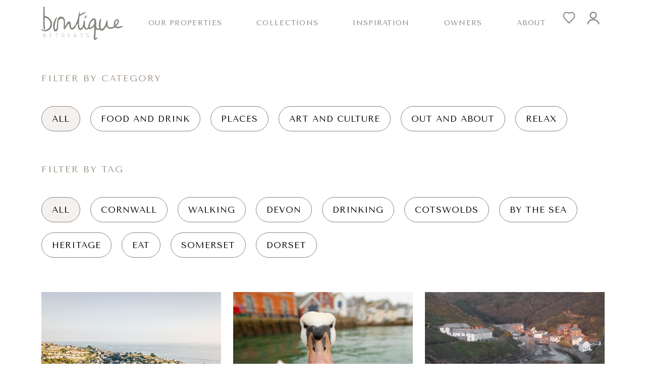

--- FILE ---
content_type: text/html; charset=utf-8
request_url: https://boutique-retreats.co.uk/guides/?page=67
body_size: 11135
content:


<!DOCTYPE html>
<!--[if lt IE 10]><html xmlns="http://www.w3.org/1999/xhtml" class="lte-ie10"><![endif]-->
<!--[if gt IE 9]><!-->
<html xmlns="http://www.w3.org/1999/xhtml" lang="en-gb">
<!--<![endif]-->
<head>
    <meta http-equiv="Content-Type" content="text/html; charset=UTF-8" />
    <meta name="viewport" content="width=device-width, minimum-scale=1.0, initial-scale=1.0" />
    <meta name="p:domain_verify" content="f1bcf40388dec61d5fab3f762d8b9290" />
    <meta http-equiv="content-language" content="en-gb" />
    <title>Boutique Retreats have a curated collection of luxury self-catering cottages across the UK.</title>
    <meta name="description" content="Combining the luxuriousness of a boutique hotel with the privacy and independence of your own home throughout the UK" />

    <meta property="og:site_name" content="Boutique Retreats" />
    
    <meta property="og:title" content="Boutique Retreats have a curated collection of luxury self-catering cottages across the UK." />
    
    <meta property="og:description" content="Combining the luxuriousness of a boutique hotel with the privacy and independence of your own home throughout the UK" />
    
    <meta property="og:url" content="https://boutique-retreats.co.uk" />
    
    

    <link href="/Public/Styles/main.css?hash=bbf17d0a520d51de6953" rel="stylesheet" type="text/css" />
    <!-- External JS -->
    <script src="https://code.jquery.com/jquery-3.5.0.min.js" integrity="sha256-xNzN2a4ltkB44Mc/Jz3pT4iU1cmeR0FkXs4pru/JxaQ=" crossorigin="anonymous"></script>
    <script src="https://code.jquery.com/jquery-migrate-3.3.2.min.js"></script>
    <script type="text/javascript" src="//cdnjs.cloudflare.com/ajax/libs/modernizr/2.8.3/modernizr.min.js"></script>

    <!-- Google tag (gtag.js) -->
    <script async src="https://www.googletagmanager.com/gtag/js?id=G-D0VYVVJJL3"></script>
    <script>
        window.dataLayer = window.dataLayer || [];
        function gtag() { dataLayer.push(arguments); }
        gtag('js', new Date());

        gtag('config', 'G-D0VYVVJJL3');
    </script>
    

</head>
<body onload="">
    <script>
window.dataLayerQueue = window.dataLayerQueue || [];
dataLayerQueue.push({"event":"pageView"});
</script><!-- Google Tag Manager --><noscript><iframe src="//www.googletagmanager.com/ns.html?id=GTM-WJJCMK" height="0" width="0" style="display:none;visibility:hidden"></iframe></noscript><script>(function(w,d,s,l,i){w[l]=w[l]||[];w[l].push({'gtm.start':new Date().getTime(),event:'gtm.js'});var f=d.getElementsByTagName(s)[0],j=d.createElement(s),dl=l!='dataLayerQueue'?'&l='+l:'';j.async=true;j.src='//www.googletagmanager.com/gtm.js?id='+i+dl;f.parentNode.insertBefore(j,f);})(window,document,'script','dataLayerQueue','GTM-WJJCMK');</script><!-- End Google Tag Manager -->
    
<header>
    <div class="container-xl pb-0 pb-sm-3">
        <div class="">
            <nav class="row navbar navbar-expand-sm navbar-light pt-2 pb-0 flex-wrap justify-content-between">
                <div class="col-5 col-sm-3 col-lg-2 nav-logo pe-0">
                    <a class="navbar-brand" href="/">
                        <img class="br-logo" src="/Public/images/site/Boutique-Retreats-header.svg" alt="Boutique Retreats." /></a>
                </div>
                <div class="col-7 col-sm-9 col-lg-1 nav-menu-icons">
                    <div class="navbar-nav row flex-row justify-content-end align-items-center">
                        <div class="nav-item text-center col-3 col-sm-2 col-md-1 col-lg-6 p-0">
                            <a class="nav-link icon p-0 shortlist-background-image" href="/shortlist.aspx" title="Shortlist">
                            </a>
                        </div>
                        <div class="nav-item text-center col-3 col-sm-2 col-md-1 col-lg-6 p-0">
                            <a id="login-icon" class="nav-link user icon p-0" href="/my-boutique/account.html" title="Account" >                               
                            </a>
                        </div>
                        <div class="nav-item col-4 d-sm-none p-0">
                            <div class="nav-toggle">
                                <button class="navbar-toggler" type="button" data-bs-toggle="collapse" data-bs-target="#menuItems" aria-controls="menuItems" aria-expanded="false" aria-label="Toggle navigation">
                                    <span class="navbar-toggler-icon"></span>
                                </button>
                            </div>
                        </div>
                    </div>
                </div>
                <div class="collapse navbar-collapse align-items-start col-12 mt-3 mt-lg-0 col-md-8 col-xl-9 row nav-menu-main" id="menuItems">
                    <ul class="navbar-nav d-flex justify-content-around flex-md-row p-3 p-sm-0">
                        <li class="nav-item dropdown ">
                            <a class="nav-link dropdown" href="/luxury-cottages.html" id="OurProperties" role="button" data-bs-auto-close="outside" data-bs-toggle="dropdown" aria-expanded="false">Our Properties</a>
                            <ul class="dropdown-menu" aria-labelledby="OurProperties">
                                
                                <li class="dropend nav-link "><a id="dropdown-61" title="England" class="dropdown nested" href="/luxury-cottages/england.html" role="button" data-bs-toggle="dropdown" aria-expanded="false">England</a>
                                    <ul class="dropdown-menu nested pt-sm-0" aria-labelledby="dropdown-61">
                                        <li class="pt-0"><a class="dropdown-item btn all" title="All of England" href="/luxury-cottages/england.html">All of England</a></li>
                                        
                                        <li class="nav-link  "><a title="Berkshire" href="/luxury-cottages/berkshire.html">Berkshire</a></li>
                                        
                                        <li class="nav-link  "><a title="Buckinghamshire" href="/luxury-cottages/buckinghamshire.html">Buckinghamshire</a></li>
                                        
                                        <li class="nav-link  "><a title="Cornwall" href="/luxury-cottages/cornwall.html">Cornwall</a></li>
                                        
                                        <li class="nav-link  "><a title="Devon" href="/luxury-cottages/devon.html">Devon</a></li>
                                        
                                        <li class="nav-link  "><a title="Dorset" href="/luxury-cottages/dorset.html">Dorset</a></li>
                                        
                                        <li class="nav-link  "><a title="Gloucestershire" href="/luxury-cottages/gloucestershire.html">Gloucestershire</a></li>
                                        
                                        <li class="nav-link  "><a title="Hampshire" href="/luxury-cottages/hampshire.html">Hampshire</a></li>
                                        
                                        <li class="nav-link  "><a title="Herefordshire" href="/luxury-cottages/herefordshire.html">Herefordshire</a></li>
                                        
                                        <li class="nav-link  "><a title="Isle of Wight" href="/luxury-cottages/isle-of-wight.html">Isle of Wight</a></li>
                                        
                                        <li class="nav-link  "><a title="Kent" href="/luxury-cottages/kent.html">Kent</a></li>
                                        
                                        <li class="nav-link  "><a title="Lake District and Cumbria" href="/luxury-cottages/lake-district-and-cumbria.html">Lake District and Cumbria</a></li>
                                        
                                        <li class="nav-link  "><a title="Lancashire" href="/luxury-cottages/lancashire.html">Lancashire</a></li>
                                        
                                        <li class="nav-link  "><a title="Oxfordshire" href="/luxury-cottages/oxfordshire.html">Oxfordshire</a></li>
                                        
                                        <li class="nav-link  "><a title="Peak District and Derbyshire" href="/luxury-cottages/peak-district-and-derbyshire.html">Peak District and Derbyshire</a></li>
                                        
                                        <li class="nav-link  "><a title="Shropshire" href="/luxury-cottages/shropshire.html">Shropshire</a></li>
                                        
                                        <li class="nav-link  "><a title="Somerset" href="/luxury-cottages/somerset.html">Somerset</a></li>
                                        
                                        <li class="nav-link  "><a title="Surrey" href="/luxury-cottages/surrey.html">Surrey</a></li>
                                        
                                        <li class="nav-link  "><a title="Sussex" href="/luxury-cottages/sussex.html">Sussex</a></li>
                                        
                                        <li class="nav-link  "><a title="The Cotswolds" href="/luxury-cottages/the-cotswolds.html">The Cotswolds</a></li>
                                        
                                        <li class="nav-link  "><a title="Wiltshire" href="/luxury-cottages/wiltshire.html">Wiltshire</a></li>
                                        
                                        <li class="nav-link  "><a title="Worcestershire" href="/luxury-cottages/worcestershire.html">Worcestershire</a></li>
                                        
                                        <li class="nav-link border-0 "><a title="Yorkshire" href="/luxury-cottages/yorkshire.html">Yorkshire</a></li>
                                        
                                    </ul>
                                </li>
                                
                                <li class="dropend nav-link "><a id="dropdown-199" title="Isle of Man" class="dropdown nested" href="/luxury-cottages/isle-of-man.html" role="button" data-bs-toggle="dropdown" aria-expanded="false">Isle of Man</a>
                                    <ul class="dropdown-menu nested pt-sm-0" aria-labelledby="dropdown-199">
                                        <li class="pt-0"><a class="dropdown-item btn all" title="All of Isle of Man" href="/luxury-cottages/isle-of-man.html">All of Isle of Man</a></li>
                                        
                                    </ul>
                                </li>
                                
                                <li class="dropend nav-link "><a id="dropdown-75" title="Scotland" class="dropdown nested" href="/luxury-cottages/scotland.html" role="button" data-bs-toggle="dropdown" aria-expanded="false">Scotland</a>
                                    <ul class="dropdown-menu nested pt-sm-0" aria-labelledby="dropdown-75">
                                        <li class="pt-0"><a class="dropdown-item btn all" title="All of Scotland" href="/luxury-cottages/scotland.html">All of Scotland</a></li>
                                        
                                        <li class="nav-link  "><a title="Eastern Scotland" href="/luxury-cottages/eastern-scotland.html">Eastern Scotland</a></li>
                                        
                                        <li class="nav-link  "><a title="Highlands" href="/luxury-cottages/highlands.html">Highlands</a></li>
                                        
                                        <li class="nav-link  "><a title="Southern Scotland" href="/luxury-cottages/southern-scotland.html">Southern Scotland</a></li>
                                        
                                        <li class="nav-link  "><a title="The Islands" href="/luxury-cottages/the-islands.html">The Islands</a></li>
                                        
                                        <li class="nav-link border-0 "><a title="Western Scotland" href="/luxury-cottages/western-scotland.html">Western Scotland</a></li>
                                        
                                    </ul>
                                </li>
                                
                                <li class="dropend nav-link border-0"><a id="dropdown-100" title="Wales" class="dropdown nested" href="/luxury-cottages/wales.html" role="button" data-bs-toggle="dropdown" aria-expanded="false">Wales</a>
                                    <ul class="dropdown-menu nested pt-sm-0" aria-labelledby="dropdown-100">
                                        <li class="pt-0"><a class="dropdown-item btn all" title="All of Wales" href="/luxury-cottages/wales.html">All of Wales</a></li>
                                        
                                        <li class="nav-link  "><a title="Ceredigion" href="/luxury-cottages/ceredigion.html">Ceredigion</a></li>
                                        
                                        <li class="nav-link  "><a title="Chepstow" href="/luxury-cottages/chepstow.html">Chepstow</a></li>
                                        
                                        <li class="nav-link border-0 "><a title="Pembrokeshire" href="/luxury-cottages/pembrokeshire.html">Pembrokeshire</a></li>
                                        
                                    </ul>
                                </li>
                                
                                <li class="pb-0"><a class="dropdown-item btn all" title="All properties" href="/luxury-cottages.html">All Properties</a></li>
                            </ul>
                        </li>
                        <li class="nav-item dropdown ">
                            <a class="nav-link dropdown" href="#" id="Collections" role="button" data-bs-toggle="dropdown" aria-expanded="false">Collections</a>
                            <ul class="dropdown-menu" aria-labelledby="Collections">
                                
                                <li class="nav-link"><a class="dropdown-item" href="/luxury-cottages-to-rent-this-year.html">Luxury Cottages to rent this year</a></li>
                                
                                <li class="nav-link"><a class="dropdown-item" href="/boutique-valentine-retreats.html">Romantic Retreats</a></li>
                                
                                <li class="nav-link"><a class="dropdown-item" href="/luxury-holiday-cottages-with-hot-tub.html">Luxury Cottages With Hot Tubs</a></li>
                                
                                <li class="nav-link"><a class="dropdown-item" href="/luxury-cottages-by-the-sea.html">Luxury Cottages by the Sea</a></li>
                                
                                <li class="nav-link"><a class="dropdown-item" href="/boutique-dog-friendly.html">Boutique Dog Friendly</a></li>
                                

                                <li class="pb-0"><a class="dropdown-item btn all" href="/holidayCollection.aspx">All Collections</a></li>
                            </ul>
                        </li>
                        <li class="nav-item  dropdown">
                            <a class="nav-link dropdown" href="#" id="InspirationDropdown" role="button" data-bs-toggle="dropdown" aria-expanded="false">Inspiration
                            </a>
                            <ul class="dropdown-menu" aria-labelledby="InspirationDropdown">
                                <li class="nav-link"><a class="dropdown-item" href="/blog/">Blog</a></li>
                                <li class="nav-link"><a class="dropdown-item" href="/look-book/">Look book</a></li>
                                <li class="nav-link"><a class="dropdown-item" href="/guides/">Guides</a></li>
                            </ul>
                        </li>
                        <li class="nav-item ">
                            <a class="nav-link" href="/property-owners.aspx">Owners</a>
                        </li>
                        <li class="nav-item dropdown">
                            <a class="nav-link dropdown" href="#" id="AboutDropdown" role="button" data-bs-toggle="dropdown" aria-expanded="false">About
                            </a>
                            <ul class="dropdown-menu" aria-labelledby="AboutDropdown">
                                <li class="nav-link"><a class="dropdown-item" href="/about-boutique-retreats.aspx">Our story</a></li>
                                <li class="nav-link"><a class="dropdown-item" href="/press/in-the-press.html">Press</a></li>
                                <li class="nav-link"><a class="dropdown-item" href="/b-corp.aspx">B Corp</a></li>
                            </ul>
                        </li>
                    </ul>
                </div>
            </nav>
        </div>
    </div>
</header>

    <main class="main">
        <form name="aspnetForm" method="post" action="./?page=67" id="aspnetForm">
<input type="hidden" name="__VIEWSTATE" id="__VIEWSTATE" value="/wEPDwUKLTE0MjEwMzMwOQ9kFgJmD2QWAgIDD2QWAgIBD2QWAgIDDxYEHgRocmVmBRAvZ3VpZGVzLz9wYWdlPTY2HgdWaXNpYmxlZ2Rkhtunksgdb3zNDmrwlUqUJdTO0NA=" />

            
    

    
    <section id="search" class="">
        <div class="container">
            <div class="row">
                <div class="col-12">
                    <h1>Filter by category</h1>
                    <div class="guide-filters rounded-links">
                        <span class="filter filter-big">
                            <span class="filter-name">
                                <a class="active border-dark border border-1 rounded-link" href="/guides/">All</a>
                            </span>
                        </span>
                        
                        <span class="filter filter-big">
                            <span class="filter-name">
                                <a class=" border-dark border border-1 rounded-link" href="/guides/category/food-and-drink.html">Food and Drink</a>
                            </span>
                        </span>
                        
                        <span class="filter filter-big">
                            <span class="filter-name">
                                <a class=" border-dark border border-1 rounded-link" href="/guides/category/places.html">Places</a>
                            </span>
                        </span>
                        
                        <span class="filter filter-big">
                            <span class="filter-name">
                                <a class=" border-dark border border-1 rounded-link" href="/guides/category/art-and-culture.html">Art and Culture</a>
                            </span>
                        </span>
                        
                        <span class="filter filter-big">
                            <span class="filter-name">
                                <a class=" border-dark border border-1 rounded-link" href="/guides/category/out-and-about.html">Out and About</a>
                            </span>
                        </span>
                        
                        <span class="filter filter-big">
                            <span class="filter-name">
                                <a class=" border-dark border border-1 rounded-link" href="/guides/category/relax.html">Relax</a>
                            </span>
                        </span>
                        
                    </div>
                </div>
            </div>
            <div class="row">
                <div class="col-12">
                    <h1>Filter by tag</h1>
                    <div class="guide-filters rounded-links">
                        <span class="filter filter-big">
                            <span class="filter-name">
                                <a class="active border-dark border border-1 rounded-link" href="/guides/">All</a>
                            </span>
                        </span>
                        
                        <span class="filter filter-big">
                            <span class="filter-name">
                                <a class=" border-dark border border-1 rounded-link" href="/guides/tag/cornwall.html">Cornwall</a>
                            </span>
                        </span>
                        
                        <span class="filter filter-big">
                            <span class="filter-name">
                                <a class=" border-dark border border-1 rounded-link" href="/guides/tag/walking.html">Walking</a>
                            </span>
                        </span>
                        
                        <span class="filter filter-big">
                            <span class="filter-name">
                                <a class=" border-dark border border-1 rounded-link" href="/guides/tag/devon.html">Devon</a>
                            </span>
                        </span>
                        
                        <span class="filter filter-big">
                            <span class="filter-name">
                                <a class=" border-dark border border-1 rounded-link" href="/guides/tag/drinking.html">Drinking</a>
                            </span>
                        </span>
                        
                        <span class="filter filter-big">
                            <span class="filter-name">
                                <a class=" border-dark border border-1 rounded-link" href="/guides/tag/cotswolds.html">Cotswolds</a>
                            </span>
                        </span>
                        
                        <span class="filter filter-big">
                            <span class="filter-name">
                                <a class=" border-dark border border-1 rounded-link" href="/guides/tag/by-the-sea.html">By the sea</a>
                            </span>
                        </span>
                        
                        <span class="filter filter-big">
                            <span class="filter-name">
                                <a class=" border-dark border border-1 rounded-link" href="/guides/tag/heritage.html">Heritage</a>
                            </span>
                        </span>
                        
                        <span class="filter filter-big">
                            <span class="filter-name">
                                <a class=" border-dark border border-1 rounded-link" href="/guides/tag/eat.html">Eat</a>
                            </span>
                        </span>
                        
                        <span class="filter filter-big">
                            <span class="filter-name">
                                <a class=" border-dark border border-1 rounded-link" href="/guides/tag/somerset.html">Somerset</a>
                            </span>
                        </span>
                        
                        <span class="filter filter-big">
                            <span class="filter-name">
                                <a class=" border-dark border border-1 rounded-link" href="/guides/tag/dorset.html">Dorset</a>
                            </span>
                        </span>
                        
                    </div>
                </div>
            </div>
            <div class="row py-5">
                
                <div class="blog-item col-lg-4 col-md-6 col-12">
                    <a href="/guides/1446/fowey-history.html" title="Fowey History">
                        <div>
                            <img data-deferred="true" data-src="https://cmscdn.boutique-retreats.co.uk/cornwall/towns-and-villages/fowey/fowey-cornwall.jpg" src="[data-uri]" alt="Fowey History" />
                        </div>
                        <div>
                            
                            <h1 class="mb-3 pb-3 border-bottom">Cornwall</h1>
                            
                            <h4 class="mb-3"><a href="/guides/1446/fowey-history.html">Fowey History</a></h4>
                            <p>The anchor is up, and the harbour-chain down, And the bells they ring merrily out from the town; We shall soon find a Spaniard or a Frenchman, they say, And bring something back to this snug little bay” Gallants of Fowey, Henry Sewell Stokes, 1871</p>
                        </div>
                    </a>
                </div>
                
                <div class="blog-item col-lg-4 col-md-6 col-12">
                    <a href="/guides/1445/fowey-side-entrance.html" title="Fowey Side Entrance">
                        <div>
                            <img data-deferred="true" data-src="https://cmscdn.boutique-retreats.co.uk/places/Boutique-Taking-The-Side-Entrance-Fowey/thumbnail.jpg" src="[data-uri]" alt="Fowey Side Entrance" />
                        </div>
                        <div>
                            
                            <h1 class="mb-3 pb-3 border-bottom">Cornwall</h1>
                            
                            <h4 class="mb-3"><a href="/guides/1445/fowey-side-entrance.html">Fowey Side Entrance</a></h4>
                            <p>The author Daphne Du Maurier loved Fowey. She instantly connected with this pretty town as a place where she had the freedom to walk, to wander and to write. It fed her creative senses 50 years ago, and I wanted to find out whether an autumn meander would feed mine too.</p>
                        </div>
                    </a>
                </div>
                
                <div class="blog-item col-lg-4 col-md-6 col-12">
                    <a href="/guides/1444/tintagel-and-boscastle.html" title="Tintagel and Boscastle">
                        <div>
                            <img data-deferred="true" data-src="https://cmscdn.boutique-retreats.co.uk/cornwall/towns-and-villages/boscastle/boscastle.jpg" src="[data-uri]" alt="Tintagel and Boscastle" />
                        </div>
                        <div>
                            
                            <h1 class="mb-3 pb-3 border-bottom">Harbour</h1>
                            
                            <h4 class="mb-3"><a href="/guides/1444/tintagel-and-boscastle.html">Tintagel and Boscastle</a></h4>
                            <p>Tintagel Castle, located on a rocky peninsular off the north coast of Cornwall, may be a ruin today, but you can easily trace the footprint of what must once have been a mighty fortress. </p>
                        </div>
                    </a>
                </div>
                
                <div class="blog-item col-lg-4 col-md-6 col-12">
                    <a href="/guides/1441/the-old-coastguard-mousehole.html" title="The Old Coastguard, Mousehole">
                        <div>
                            <img data-deferred="true" data-src="https://cmscdn.boutique-retreats.co.uk/cornwall/towns-and-villages/mousehole/mousehole-harbour.jpg" src="[data-uri]" alt="The Old Coastguard, Mousehole" />
                        </div>
                        <div>
                            
                            <h1 class="mb-3 pb-3 border-bottom">Drinking</h1>
                            
                            <h4 class="mb-3"><a href="/guides/1441/the-old-coastguard-mousehole.html">The Old Coastguard, Mousehole</a></h4>
                            <p>Sitting out on the lawn under the palm trees that wend their way down towards a sparkling blue sea, with a glass of something cold, crisp and refreshing in hand, is not a bad way to spend a summer’s afternoon. </p>
                        </div>
                    </a>
                </div>
                
                <div class="blog-item col-lg-4 col-md-6 col-12">
                    <a href="/guides/1438/st-ives-to-lelant-walk.html" title="St Ives to Lelant walk">
                        <div>
                            <img data-deferred="true" data-src="https://cmscdn.boutique-retreats.co.uk/cornwall/beaches/bamaluz/bamaluz-beach.jpg" src="[data-uri]" alt="St Ives to Lelant walk" />
                        </div>
                        <div>
                            
                            <h1 class="mb-3 pb-3 border-bottom">Harbour</h1>
                            
                            <h4 class="mb-3"><a href="/guides/1438/st-ives-to-lelant-walk.html">St Ives to Lelant walk</a></h4>
                            <p>The coast walk from the village of Lelant to St Ives is, I believe, one of the best in the country. I rise with the sun and make a pilgrimage to a church that has twice surrendered to the sands to begin my walk along the stunning coastline towards St Ives.</p>
                        </div>
                    </a>
                </div>
                
            </div>

            <div class="article-nav row justify-content-between">
                <div class="col-md-3 col-sm-5 col-12">
                    
                </div>
                <div class="col-md-3 col-sm-5 col-12">
                    <a href="/guides/?page=66" id="_ctl0_MainContent_nextArticles" class="btn btn-secondary">Next</a>
                </div>
            </div>
        </div>
    </section>

        
<input type="hidden" name="__VIEWSTATEGENERATOR" id="__VIEWSTATEGENERATOR" value="B02737DF" /></form>
        
<section class="sign-up bg-secondary" id="sign-up">
    <div class="container-lg text-center">
        <div class="row pt-4">
            <h5 class="my-4">Sign up to receive our boutique stories…</h5>
            <hr />
            <p class="col-xl-6 col-md-8 m-auto py-4">
                We can let you know about our newest retreats, exclusive offers, featured luxury properties and what's on. Just let us know your email address and we’ll keep you in the loop.
            </p>
        </div>
        <div class="row justify-content-center">
            <div class="col-12 col-sm-10 col-md-5 col-xl-4 col-xxl-3">
                <button class="btn btn-dark mb-5 ShowSignUpModal" id="ShowSignUpModal">Stories signup</button>
            </div>
        </div>
    </div>
</section>


<footer class="p-0">
    <div class="container-xxl p-4">
        <div class="row mb-5">
            <div class="col-6 col-sm-4 col-lg-2">
                <a href="/">
                    <img class="br-logo" src="/Public/images/site/Boutique-Retreats-Footer.svg" alt="Boutique Retreats." /></a>
            </div>
        </div>
        <div class="row">
            <div class="col-lg-4 col-sm-12">
                <h4>Explore</h4>
                <div class="row">
                    <ul class="links col-6">
                        <li><a href="/luxury-cottages.html">Our Cottages</a></li>
                        <li><a href="/blog/">Blog</a></li>
                        <li><a href="/look-book/">Look book</a></li>
                        <li><a href="/property-owners.aspx">Owners</a></li>
                        <li><a href="/sitemap.aspx">Sitemap</a></li>
                        <li><a href="/last-minute.aspx">Last-Minute Escapes</a></li>
                    </ul>
                    <ul class="links col-6">
                        <li><a href="/holidayCollection.aspx">Collections</a></li>
                        <li><a href="/guides/">Guides</a></li>
                        <li><a href="/press/in-the-press.html">Press</a></li>
                        <li><a href="/about-boutique-retreats.aspx">About Us</a></li>
                        <li><a href="/gift-vouchers.aspx">Gift Vouchers</a></li>
                    </ul>
                </div>
            </div>
            <div class="col-lg-4  col-sm-12">
                <h4>Stay</h4>
                <div class="row">
                    <div class="col-6">
                        <ul class="links">
                            <li><a href="/luxury-cottages/cornwall.html">Cornwall</a></li>
                            <li><a href="/luxury-cottages/the-cotswolds.html">The Cotswolds</a></li>
                            <li><a href="/luxury-cottages/devon.html">Devon</a></li>
                            <li><a href="/luxury-cottages/dorset.html">Dorset</a></li>
                            <li><a href="/luxury-cottages/scotland.html">Scotland</a></li>
                            <li><a href="/luxury-cottages/somerset.html">Somerset</a></li>
                            <li><a href="/luxury-cottages/wales.html">Wales</a></li>
                        </ul>
                    </div>
                    <div class="col-6">
                        <ul>
                            <li><a href="/luxury-cottages-by-the-sea.html">By the sea</a></li>
                            <li><a href="/boutique-dog-friendly.html">Dog friendly</a></li>
                            <li><a href="/luxury-holiday-cottages-with-hot-tub.html">Hot tubs</a></li>
                            <li><a href="/boutique-valentine-retreats.html">Romantic</a></li>
                            <li><a href="/luxury-sea-view-cottages.html">Sea views</a></li>
                            <li><a href="/luxury-cottages-with-a-swimming-pool.html">Swimming pool</a></li>
                            <li><a href="/stately-home-country-houses.html">Grand Getaways</a></li>
                        </ul>
                    </div>

                </div>
            </div>
            <div class="col-lg-4 col contact">
                <h4>Contact us</h4>
                <ul>
                    <li><a class="d-block" title="Email Boutique Retreats" href="mailto:enquiries@boutique-retreats.co.uk">enquiries@boutique-retreats.co.uk</a></li>
                    <li><a class="d-block" title="Phone Boutique Retreats" href="tel:01872553491">01872 553 491</a></li>
                </ul>
                <div class="social-icons row">
                    <div class="col-12 col-sm-4 col-lg-6 d-flex justify-content-around justify-content-md-between">
                        <div>
                            <a class="d-block" title="Boutique Retreats Instagram" target="_blank" href="https://www.instagram.com/boutiqueretreats">
                                <img src="/Public/Images/Social/instagram-brwhite.svg" alt="Instagram Icon" />
                            </a>
                        </div>
                        <div>
                            <a class="d-block" title="Boutique Retreats Facebook" target="_blank" href="https://www.facebook.com/boutiqueretreats">
                                <img src="/Public/Images/Social/facebook-brwhite.svg" alt="Facebook icon" />
                            </a>
                        </div>
                        <div>
                            <a class="d-block" title="Boutique Retreats Pinterest" target="_blank" href="https://www.pinterest.com/boutiqueretreat">
                                <img src="/Public/Images/Social/pinterest-brwhite.svg" alt="Pinterest Icon" />
                            </a>
                        </div>
                        <div>
                            <a class="d-block" title="Boutique Retreats TikTok" target="_blank" href="https://www.tiktok.com/@boutiqueretreats">
                                <img src="/Public/Images/Social/tiktok-brWhite.svg" alt="TikTok Icon" />
                            </a>
                        </div>
                    </div>
                </div>
                <div class="b-corp-logo">
                    <a style="width: auto" title="Boutique Retreats B Corp" target="_blank" href="https://boutique-retreats.co.uk/b-corp.aspx">
                        <img class="b-corp-logo" src="/Public/Images/Social/B-Corp-Logo-White.svg" alt="B Corp Logo" />
                    </a>

                </div>
            </div>

        </div>
        <div class="d-none d-md-flex flex-row row friends my-5">
            <div class="col-2 d-flex align-self-center justify-content-center">
                <a title="Conde Nast" href="https://boutique-retreats.co.uk/press/in-the-press.html">
                    <img class="align-self-center" src="/Public/images/footer/condenast.png" alt="Conde Nast Traveler Logo" width="107" height="40" loading="lazy" />
                </a>
            </div>
            <div class="col-2 d-flex align-self-center justify-content-center">
                <a title="Country Living" href="https://boutique-retreats.co.uk/press/in-the-press.html">
                    <img class="align-self-center" src="/Public/images/footer/country-living.png" alt="Country Living Logo" width="192" height="34" loading="lazy" />
                </a>
            </div>
            <div class="col-2 d-flex align-self-center justify-content-center">
                <a title="Elle" href="https://boutique-retreats.co.uk/press/in-the-press.html">
                    <img class="align-self-center" src="/Public/images/footer/elle.png" alt="Elle Decoration Logo" width="95" height="40" loading="lazy" />
                </a>
            </div>
            <div class="col-2 d-flex align-self-center justify-content-center">
                <a title="The Telegraph" href="https://boutique-retreats.co.uk/press/in-the-press.html">
                    <img class="align-self-center" src="/Public/images/footer/telegraph.png" alt="The Telegraph Logo" width="192" height="32" loading="lazy" />
                </a>
            </div>
            <div class="col-2 d-flex align-self-center justify-content-center">
                <a title="Times Online" href="https://boutique-retreats.co.uk/press/in-the-press.html">
                    <img class="align-self-center" src="/Public/images/footer/timesonline.png" alt="Timesonline Logo" width="192" height="32" loading="lazy" />
                </a>
            </div>
            <div class="col-2 d-flex align-self-center justify-content-center">
                <a title="Vogue" href="https://boutique-retreats.co.uk/press/in-the-press.html">
                    <img class="align-self-center" src="/Public/images/footer/vogue.png" alt="Vogue Logo" width="150" height="40" loading="lazy" />
                </a>
            </div>
        </div>
    </div>

    <div class="business-details">
        <div class="container-xxl px-4">
            <div class="row justify-content-between">
                <ul class="business-details__address col-xxl-6 col-12 align-items-start list-group">
                    <li>© Boutique Retreats</li>
                    <li>Onyx House, Hayle Business Park, Cornwall, TR27 5JR</li>
                    <li>Boutique Retreats Ltd is registered in England and Wales: Company number 08387269.</li>
                    <li>VAT Reg No: 268296752</li>
                </ul>
            </div>
            <div class="d-flex justify-content-end">
                <ul class="business-details__footer-documents col-xxl-6 col-12 list-group list-group-horizontal align-items-xxl-end row">
                    <li class="col text-uppercase text-xxl-end">
                        <a class="d-block d-sm-inline-block pe-sm-2" href="/privacyPolicy.aspx"><u>Privacy Policy</u></a>
                        <a class="d-block d-sm-inline-block px-sm-2" href="/cookie-policy.aspx"><u>Cookie Policy</u></a>
                        <a class="d-block d-sm-inline-block px-sm-2" href="javascript:displayPreferenceModal()"><u>Cookie Preferences</u></a>
                        <a class="d-block d-sm-inline-block ps-sm-2" href="/terms-and-conditions.aspx"><u>Terms and conditions</u></a></li>
                </ul>
            </div>
        </div>
    </div>
</footer>

    </main>
    
<div class="cookie-consent__iframe">
    <div class="cookie-consent__iframe-manage">
        <p>We need your consent to show this content</p>
        <button class="btn-no-arrow btn-no-arrow__white px-3 mt-4 active" type="button" onclick="displayPreferenceModal()">
            Manage Cookie Preferences
        </button>
    </div>
</div>
    <link rel="stylesheet" href="https://cdnjs.cloudflare.com/ajax/libs/Swiper/7.4.1/swiper-bundle.css" integrity="sha512-PYSQaQBKTu066xiq+XES4zNfKps3Za9xFsPH97MuEaP53a4kNFed/Q7lW539jALMETHApKj7/CZ1ac9d0NBzZA==" crossorigin="anonymous" referrerpolicy="no-referrer" />

    <script src="https://cdnjs.cloudflare.com/ajax/libs/Swiper/7.4.1/swiper-bundle.min.js" integrity="sha512-pY1t/ADgTwbfGbw0+mRGd33EroA5YgRUWhQNFpPIAdBzyoSb38FsFrf4wBTcS3GFPdTfgtpRrbGCkdl2C2OXYA==" crossorigin="anonymous" referrerpolicy="no-referrer"></script>
    <script type="text/javascript" src="https://js.createsend1.com/javascript/copypastesubscribeformlogic.js"></script>

    <script src="https://api.mapbox.com/mapbox.js/v3.1.1/mapbox.js"></script>
    <script src="https://api.mapbox.com/mapbox.js/plugins/leaflet-markercluster/v1.0.0/leaflet.markercluster.js"></script>
    <link href="https://api.mapbox.com/mapbox.js/v3.1.1/mapbox.css" rel="stylesheet" />
    <link href="https://api.mapbox.com/mapbox.js/plugins/leaflet-markercluster/v1.0.0/MarkerCluster.css" rel="stylesheet" />

    <script type="text/javascript" src="/js/Vendor/jQuery/jquery-datepicker.min.js"></script>
    <script type="text/javascript" src="/js/Vendor/jQuery/jquery.mobile.swipe.js?49"></script>
    <script type="text/javascript" src="/js/vendor/jQuery/jquery.history.js?49"></script>
    <script type="text/javascript" src="/js/vendor/jQuery/jquery.qtip.js?49"></script>
    <script type="text/javascript" src="/js/vendor/froogaloop2.min.js"></script>
    <script type="text/javascript" src="/js/Vendor/modalDialogBox.js?49"></script>

    <script type="text/javascript" src="/js/cookies/cookie-consent.js?49"></script>
    <script type="text/javascript" src="/js/cookies/cookies.js?49"></script>

    <script type="text/javascript" src="/js/utils/ShowPanel.js?49"></script>
    <script type="text/javascript" src="/js/utils/Swipers.js"></script>
    <script type="text/javascript" src="/js/utils/image/DeferredImages.js?49"></script>

    <script type="text/javascript" src="/js/chat/tawk.js?49"></script>

    <script type="text/javascript" src="/js/scripts.js?49"></script>

    <script type="text/javascript" src="/js/search/searching.js?49"></script>
    <script type="text/javascript" src="/js/search/Map.js?49"></script>

    <script type="text/javascript" src="/js/shortlist/Daffodil.min.js?49"></script>
    <script type="text/javascript" src="/js/shortlist/shortlist.js?49"></script>
    <script type="text/javascript" src="/js/analytics/analytics.js?49"></script>

    <script src="https://cdn.jsdelivr.net/npm/bootstrap@5.1.0/dist/js/bootstrap.bundle.min.js" integrity="sha384-U1DAWAznBHeqEIlVSCgzq+c9gqGAJn5c/t99JyeKa9xxaYpSvHU5awsuZVVFIhvj" crossorigin="anonymous"></script>
    
    <script src="https://www.google.com/recaptcha/api.js" async defer></script>
    

    <script>


    </script>
    <script type="application/ld+json"> 
        { 
            "@context": "https://schema.org", 
            "@type": "Organization", 
            "name": "Boutique Retreats Limited", 
            "address": 
                { 
                    "@type": "PostalAddress", 
                    "streetAddress": "Onyx House, Hayle Business Park", 
                    "addressLocality": "Hayle", 
                    "addressRegion": "Cornwall", 
                    "postalCode": "TR27 5JR", 
                    "addressCountry": "United Kingdom" 
                }, 
            "vatID": "268296752", 
            "identifier": 
                { 
                    "@type": "PropertyValue", 
                    "propertyID": "Company Number", 
                    "value": "08387269" 
                } 
        } 
    </script>
    
<div class="modal fade" id="createShortlistModal" tabindex="-1" aria-labelledby="createModalLabel" aria-hidden="true">
    <div class="modal-dialog modal-dialog-centered">
        <div class="modal-content">
            <div class="modal-header bg-body">
                <h5 class="modal-title" id="shareShortlistModalLabel">Create Shortlist</h5>
                <button type="button" class="btn-close" data-bs-dismiss="modal" aria-label="Close"></button>
            </div>
            <div class="modal-body">
                <div class="row">
                    <div class="col-md-10">
                        <div class="mb-3">
                            <input type="text" class="form-control shortlist-name" id="create-shortlist-name" value=""
                                placeholder="Shortlist name" aria-label="Shortlist name" required aria-describedby="button-addon2" />
                        </div>
                    </div>
                    <div class="row">
                        <div class="col-md-6">
                            <button data-code="" data-bs-dismiss="modal" class="share-shortlist btn btn-outline-secondary create-new-shortlist" type="button">Create</button>
                        </div>
                    </div>
                </div>
            </div>
        </div>
    </div>
</div>



<div class="modal fade" id="postCodeLookupModal" tabindex="-1" aria-labelledby="postCodeLookupModal" aria-hidden="true">
    <div class="modal-dialog modal-dialog-centered">
        <div class="modal-content">
            <div class="modal-header bg-body">
                <h5 class="modal-title">Enter your postcode</h5>
                <button type="button" class="btn-close" data-bs-dismiss="modal" aria-label="Close"></button>
            </div>
            <div class="modal-body">
                <div class="row">
                    <div class="col-md-10">
                        <div class="mb-3">
                            <input type="text" class="form-control" id="txtFindPostcode2" placeholder="Postcode" aria-label="Postcode" required />
                        </div>
                    </div>
                    <div class="row">
                        <div class="col-md-6">
                            <button onclick="findAddress2_Click(); return false;" class="btn btn-secondary" type="button">Find</button>
                        </div>
                    </div>
                </div>
                <div class="row">
                    <span style="display: block" id="noAddresses"></span>
                    <div style="display: block;" id="waitAddresses">
                        <div style="height: 50px;">
                            <p>
                                Please wait...
                            </p>
                            <p style="display: none;" id="waitAddresses2">
                                Sorry to keep you waiting (it shouldn't take much longer)...
                            </p>
                        </div>
                        <img style="margin-left: 180px; margin-top: 50px;" name="pbar" alt="Processing..."
                            src="/Public/images/search/progresscircle.gif" />
                    </div>
                    <div id="showAddresses" style="display: none;" class="bg-body">
                        <div class="matchingAddressBox">
                            <ul id="matchingAddresses" name="matchingAddresses"></ul>
                        </div>
                    </div>
                </div>
            </div>
        </div>
    </div>
</div>




<div class="modal fade" id="NewsletterSignUp" tabindex="-1" aria-hidden="true">
    <div class="modal-lg modal-dialog modal-dialog-centered">
        <div class="modal-content">
            <div class="modal-header bg-body">
                <h5 class="modal-title" id="shareShortlistModalLabel">SIGN UP TO RECEIVE OUR BOUTIQUE STORIES... </h5>
                <button type="button" class="btn-close" data-bs-dismiss="modal" aria-label="Close"></button>
            </div>
            <div class="modal-body bg-secondary">
                <div class="newsletter-form">
                    <form action="/ajax/newsletter.aspx" method="post" class="subscriber-form">
                        <div class="row justify-content-center">
                            <div class="col-md-10 text-center">
                                <p>Stay connected with retreat magic and be the first to know about our new additions. We promise to only fill your inbox with the dreamiest staycation stories and luxury travel moments.</p>
                            </div>
                        </div>
                        <div class="row">
                            <div class="col-md-6 mb-3">
                                <input type="text" class="form-control" id="name" name="name" placeholder="NAME" required />
                            </div>
                            <div class="col-md-6 mb-3">
                                <input type="text" class="form-control" name="email" id="email" placeholder="EMAIL" required />
                            </div>
                        </div>

                        <div class="row justify-content-center">
                            <div class="col-md-5">
                                <div class="g-recaptcha" data-sitekey="6Ld5av4ZAAAAAF2vM8insFGM8dJl_a5src7KlG8D"></div>
                                <button id="sign-up" class="btn btn-dark" type="submit">Submit</button>
                            </div>
                        </div>
                    </form>
                </div>
                <div class="newsletter-response">
                </div>
            </div>
        </div>
    </div>
</div>



</body>
</html>


--- FILE ---
content_type: text/html; charset=utf-8
request_url: https://www.google.com/recaptcha/api2/anchor?ar=1&k=6Ld5av4ZAAAAAF2vM8insFGM8dJl_a5src7KlG8D&co=aHR0cHM6Ly9ib3V0aXF1ZS1yZXRyZWF0cy5jby51azo0NDM.&hl=en&v=PoyoqOPhxBO7pBk68S4YbpHZ&size=normal&anchor-ms=20000&execute-ms=30000&cb=4j71c8auaoh2
body_size: 49341
content:
<!DOCTYPE HTML><html dir="ltr" lang="en"><head><meta http-equiv="Content-Type" content="text/html; charset=UTF-8">
<meta http-equiv="X-UA-Compatible" content="IE=edge">
<title>reCAPTCHA</title>
<style type="text/css">
/* cyrillic-ext */
@font-face {
  font-family: 'Roboto';
  font-style: normal;
  font-weight: 400;
  font-stretch: 100%;
  src: url(//fonts.gstatic.com/s/roboto/v48/KFO7CnqEu92Fr1ME7kSn66aGLdTylUAMa3GUBHMdazTgWw.woff2) format('woff2');
  unicode-range: U+0460-052F, U+1C80-1C8A, U+20B4, U+2DE0-2DFF, U+A640-A69F, U+FE2E-FE2F;
}
/* cyrillic */
@font-face {
  font-family: 'Roboto';
  font-style: normal;
  font-weight: 400;
  font-stretch: 100%;
  src: url(//fonts.gstatic.com/s/roboto/v48/KFO7CnqEu92Fr1ME7kSn66aGLdTylUAMa3iUBHMdazTgWw.woff2) format('woff2');
  unicode-range: U+0301, U+0400-045F, U+0490-0491, U+04B0-04B1, U+2116;
}
/* greek-ext */
@font-face {
  font-family: 'Roboto';
  font-style: normal;
  font-weight: 400;
  font-stretch: 100%;
  src: url(//fonts.gstatic.com/s/roboto/v48/KFO7CnqEu92Fr1ME7kSn66aGLdTylUAMa3CUBHMdazTgWw.woff2) format('woff2');
  unicode-range: U+1F00-1FFF;
}
/* greek */
@font-face {
  font-family: 'Roboto';
  font-style: normal;
  font-weight: 400;
  font-stretch: 100%;
  src: url(//fonts.gstatic.com/s/roboto/v48/KFO7CnqEu92Fr1ME7kSn66aGLdTylUAMa3-UBHMdazTgWw.woff2) format('woff2');
  unicode-range: U+0370-0377, U+037A-037F, U+0384-038A, U+038C, U+038E-03A1, U+03A3-03FF;
}
/* math */
@font-face {
  font-family: 'Roboto';
  font-style: normal;
  font-weight: 400;
  font-stretch: 100%;
  src: url(//fonts.gstatic.com/s/roboto/v48/KFO7CnqEu92Fr1ME7kSn66aGLdTylUAMawCUBHMdazTgWw.woff2) format('woff2');
  unicode-range: U+0302-0303, U+0305, U+0307-0308, U+0310, U+0312, U+0315, U+031A, U+0326-0327, U+032C, U+032F-0330, U+0332-0333, U+0338, U+033A, U+0346, U+034D, U+0391-03A1, U+03A3-03A9, U+03B1-03C9, U+03D1, U+03D5-03D6, U+03F0-03F1, U+03F4-03F5, U+2016-2017, U+2034-2038, U+203C, U+2040, U+2043, U+2047, U+2050, U+2057, U+205F, U+2070-2071, U+2074-208E, U+2090-209C, U+20D0-20DC, U+20E1, U+20E5-20EF, U+2100-2112, U+2114-2115, U+2117-2121, U+2123-214F, U+2190, U+2192, U+2194-21AE, U+21B0-21E5, U+21F1-21F2, U+21F4-2211, U+2213-2214, U+2216-22FF, U+2308-230B, U+2310, U+2319, U+231C-2321, U+2336-237A, U+237C, U+2395, U+239B-23B7, U+23D0, U+23DC-23E1, U+2474-2475, U+25AF, U+25B3, U+25B7, U+25BD, U+25C1, U+25CA, U+25CC, U+25FB, U+266D-266F, U+27C0-27FF, U+2900-2AFF, U+2B0E-2B11, U+2B30-2B4C, U+2BFE, U+3030, U+FF5B, U+FF5D, U+1D400-1D7FF, U+1EE00-1EEFF;
}
/* symbols */
@font-face {
  font-family: 'Roboto';
  font-style: normal;
  font-weight: 400;
  font-stretch: 100%;
  src: url(//fonts.gstatic.com/s/roboto/v48/KFO7CnqEu92Fr1ME7kSn66aGLdTylUAMaxKUBHMdazTgWw.woff2) format('woff2');
  unicode-range: U+0001-000C, U+000E-001F, U+007F-009F, U+20DD-20E0, U+20E2-20E4, U+2150-218F, U+2190, U+2192, U+2194-2199, U+21AF, U+21E6-21F0, U+21F3, U+2218-2219, U+2299, U+22C4-22C6, U+2300-243F, U+2440-244A, U+2460-24FF, U+25A0-27BF, U+2800-28FF, U+2921-2922, U+2981, U+29BF, U+29EB, U+2B00-2BFF, U+4DC0-4DFF, U+FFF9-FFFB, U+10140-1018E, U+10190-1019C, U+101A0, U+101D0-101FD, U+102E0-102FB, U+10E60-10E7E, U+1D2C0-1D2D3, U+1D2E0-1D37F, U+1F000-1F0FF, U+1F100-1F1AD, U+1F1E6-1F1FF, U+1F30D-1F30F, U+1F315, U+1F31C, U+1F31E, U+1F320-1F32C, U+1F336, U+1F378, U+1F37D, U+1F382, U+1F393-1F39F, U+1F3A7-1F3A8, U+1F3AC-1F3AF, U+1F3C2, U+1F3C4-1F3C6, U+1F3CA-1F3CE, U+1F3D4-1F3E0, U+1F3ED, U+1F3F1-1F3F3, U+1F3F5-1F3F7, U+1F408, U+1F415, U+1F41F, U+1F426, U+1F43F, U+1F441-1F442, U+1F444, U+1F446-1F449, U+1F44C-1F44E, U+1F453, U+1F46A, U+1F47D, U+1F4A3, U+1F4B0, U+1F4B3, U+1F4B9, U+1F4BB, U+1F4BF, U+1F4C8-1F4CB, U+1F4D6, U+1F4DA, U+1F4DF, U+1F4E3-1F4E6, U+1F4EA-1F4ED, U+1F4F7, U+1F4F9-1F4FB, U+1F4FD-1F4FE, U+1F503, U+1F507-1F50B, U+1F50D, U+1F512-1F513, U+1F53E-1F54A, U+1F54F-1F5FA, U+1F610, U+1F650-1F67F, U+1F687, U+1F68D, U+1F691, U+1F694, U+1F698, U+1F6AD, U+1F6B2, U+1F6B9-1F6BA, U+1F6BC, U+1F6C6-1F6CF, U+1F6D3-1F6D7, U+1F6E0-1F6EA, U+1F6F0-1F6F3, U+1F6F7-1F6FC, U+1F700-1F7FF, U+1F800-1F80B, U+1F810-1F847, U+1F850-1F859, U+1F860-1F887, U+1F890-1F8AD, U+1F8B0-1F8BB, U+1F8C0-1F8C1, U+1F900-1F90B, U+1F93B, U+1F946, U+1F984, U+1F996, U+1F9E9, U+1FA00-1FA6F, U+1FA70-1FA7C, U+1FA80-1FA89, U+1FA8F-1FAC6, U+1FACE-1FADC, U+1FADF-1FAE9, U+1FAF0-1FAF8, U+1FB00-1FBFF;
}
/* vietnamese */
@font-face {
  font-family: 'Roboto';
  font-style: normal;
  font-weight: 400;
  font-stretch: 100%;
  src: url(//fonts.gstatic.com/s/roboto/v48/KFO7CnqEu92Fr1ME7kSn66aGLdTylUAMa3OUBHMdazTgWw.woff2) format('woff2');
  unicode-range: U+0102-0103, U+0110-0111, U+0128-0129, U+0168-0169, U+01A0-01A1, U+01AF-01B0, U+0300-0301, U+0303-0304, U+0308-0309, U+0323, U+0329, U+1EA0-1EF9, U+20AB;
}
/* latin-ext */
@font-face {
  font-family: 'Roboto';
  font-style: normal;
  font-weight: 400;
  font-stretch: 100%;
  src: url(//fonts.gstatic.com/s/roboto/v48/KFO7CnqEu92Fr1ME7kSn66aGLdTylUAMa3KUBHMdazTgWw.woff2) format('woff2');
  unicode-range: U+0100-02BA, U+02BD-02C5, U+02C7-02CC, U+02CE-02D7, U+02DD-02FF, U+0304, U+0308, U+0329, U+1D00-1DBF, U+1E00-1E9F, U+1EF2-1EFF, U+2020, U+20A0-20AB, U+20AD-20C0, U+2113, U+2C60-2C7F, U+A720-A7FF;
}
/* latin */
@font-face {
  font-family: 'Roboto';
  font-style: normal;
  font-weight: 400;
  font-stretch: 100%;
  src: url(//fonts.gstatic.com/s/roboto/v48/KFO7CnqEu92Fr1ME7kSn66aGLdTylUAMa3yUBHMdazQ.woff2) format('woff2');
  unicode-range: U+0000-00FF, U+0131, U+0152-0153, U+02BB-02BC, U+02C6, U+02DA, U+02DC, U+0304, U+0308, U+0329, U+2000-206F, U+20AC, U+2122, U+2191, U+2193, U+2212, U+2215, U+FEFF, U+FFFD;
}
/* cyrillic-ext */
@font-face {
  font-family: 'Roboto';
  font-style: normal;
  font-weight: 500;
  font-stretch: 100%;
  src: url(//fonts.gstatic.com/s/roboto/v48/KFO7CnqEu92Fr1ME7kSn66aGLdTylUAMa3GUBHMdazTgWw.woff2) format('woff2');
  unicode-range: U+0460-052F, U+1C80-1C8A, U+20B4, U+2DE0-2DFF, U+A640-A69F, U+FE2E-FE2F;
}
/* cyrillic */
@font-face {
  font-family: 'Roboto';
  font-style: normal;
  font-weight: 500;
  font-stretch: 100%;
  src: url(//fonts.gstatic.com/s/roboto/v48/KFO7CnqEu92Fr1ME7kSn66aGLdTylUAMa3iUBHMdazTgWw.woff2) format('woff2');
  unicode-range: U+0301, U+0400-045F, U+0490-0491, U+04B0-04B1, U+2116;
}
/* greek-ext */
@font-face {
  font-family: 'Roboto';
  font-style: normal;
  font-weight: 500;
  font-stretch: 100%;
  src: url(//fonts.gstatic.com/s/roboto/v48/KFO7CnqEu92Fr1ME7kSn66aGLdTylUAMa3CUBHMdazTgWw.woff2) format('woff2');
  unicode-range: U+1F00-1FFF;
}
/* greek */
@font-face {
  font-family: 'Roboto';
  font-style: normal;
  font-weight: 500;
  font-stretch: 100%;
  src: url(//fonts.gstatic.com/s/roboto/v48/KFO7CnqEu92Fr1ME7kSn66aGLdTylUAMa3-UBHMdazTgWw.woff2) format('woff2');
  unicode-range: U+0370-0377, U+037A-037F, U+0384-038A, U+038C, U+038E-03A1, U+03A3-03FF;
}
/* math */
@font-face {
  font-family: 'Roboto';
  font-style: normal;
  font-weight: 500;
  font-stretch: 100%;
  src: url(//fonts.gstatic.com/s/roboto/v48/KFO7CnqEu92Fr1ME7kSn66aGLdTylUAMawCUBHMdazTgWw.woff2) format('woff2');
  unicode-range: U+0302-0303, U+0305, U+0307-0308, U+0310, U+0312, U+0315, U+031A, U+0326-0327, U+032C, U+032F-0330, U+0332-0333, U+0338, U+033A, U+0346, U+034D, U+0391-03A1, U+03A3-03A9, U+03B1-03C9, U+03D1, U+03D5-03D6, U+03F0-03F1, U+03F4-03F5, U+2016-2017, U+2034-2038, U+203C, U+2040, U+2043, U+2047, U+2050, U+2057, U+205F, U+2070-2071, U+2074-208E, U+2090-209C, U+20D0-20DC, U+20E1, U+20E5-20EF, U+2100-2112, U+2114-2115, U+2117-2121, U+2123-214F, U+2190, U+2192, U+2194-21AE, U+21B0-21E5, U+21F1-21F2, U+21F4-2211, U+2213-2214, U+2216-22FF, U+2308-230B, U+2310, U+2319, U+231C-2321, U+2336-237A, U+237C, U+2395, U+239B-23B7, U+23D0, U+23DC-23E1, U+2474-2475, U+25AF, U+25B3, U+25B7, U+25BD, U+25C1, U+25CA, U+25CC, U+25FB, U+266D-266F, U+27C0-27FF, U+2900-2AFF, U+2B0E-2B11, U+2B30-2B4C, U+2BFE, U+3030, U+FF5B, U+FF5D, U+1D400-1D7FF, U+1EE00-1EEFF;
}
/* symbols */
@font-face {
  font-family: 'Roboto';
  font-style: normal;
  font-weight: 500;
  font-stretch: 100%;
  src: url(//fonts.gstatic.com/s/roboto/v48/KFO7CnqEu92Fr1ME7kSn66aGLdTylUAMaxKUBHMdazTgWw.woff2) format('woff2');
  unicode-range: U+0001-000C, U+000E-001F, U+007F-009F, U+20DD-20E0, U+20E2-20E4, U+2150-218F, U+2190, U+2192, U+2194-2199, U+21AF, U+21E6-21F0, U+21F3, U+2218-2219, U+2299, U+22C4-22C6, U+2300-243F, U+2440-244A, U+2460-24FF, U+25A0-27BF, U+2800-28FF, U+2921-2922, U+2981, U+29BF, U+29EB, U+2B00-2BFF, U+4DC0-4DFF, U+FFF9-FFFB, U+10140-1018E, U+10190-1019C, U+101A0, U+101D0-101FD, U+102E0-102FB, U+10E60-10E7E, U+1D2C0-1D2D3, U+1D2E0-1D37F, U+1F000-1F0FF, U+1F100-1F1AD, U+1F1E6-1F1FF, U+1F30D-1F30F, U+1F315, U+1F31C, U+1F31E, U+1F320-1F32C, U+1F336, U+1F378, U+1F37D, U+1F382, U+1F393-1F39F, U+1F3A7-1F3A8, U+1F3AC-1F3AF, U+1F3C2, U+1F3C4-1F3C6, U+1F3CA-1F3CE, U+1F3D4-1F3E0, U+1F3ED, U+1F3F1-1F3F3, U+1F3F5-1F3F7, U+1F408, U+1F415, U+1F41F, U+1F426, U+1F43F, U+1F441-1F442, U+1F444, U+1F446-1F449, U+1F44C-1F44E, U+1F453, U+1F46A, U+1F47D, U+1F4A3, U+1F4B0, U+1F4B3, U+1F4B9, U+1F4BB, U+1F4BF, U+1F4C8-1F4CB, U+1F4D6, U+1F4DA, U+1F4DF, U+1F4E3-1F4E6, U+1F4EA-1F4ED, U+1F4F7, U+1F4F9-1F4FB, U+1F4FD-1F4FE, U+1F503, U+1F507-1F50B, U+1F50D, U+1F512-1F513, U+1F53E-1F54A, U+1F54F-1F5FA, U+1F610, U+1F650-1F67F, U+1F687, U+1F68D, U+1F691, U+1F694, U+1F698, U+1F6AD, U+1F6B2, U+1F6B9-1F6BA, U+1F6BC, U+1F6C6-1F6CF, U+1F6D3-1F6D7, U+1F6E0-1F6EA, U+1F6F0-1F6F3, U+1F6F7-1F6FC, U+1F700-1F7FF, U+1F800-1F80B, U+1F810-1F847, U+1F850-1F859, U+1F860-1F887, U+1F890-1F8AD, U+1F8B0-1F8BB, U+1F8C0-1F8C1, U+1F900-1F90B, U+1F93B, U+1F946, U+1F984, U+1F996, U+1F9E9, U+1FA00-1FA6F, U+1FA70-1FA7C, U+1FA80-1FA89, U+1FA8F-1FAC6, U+1FACE-1FADC, U+1FADF-1FAE9, U+1FAF0-1FAF8, U+1FB00-1FBFF;
}
/* vietnamese */
@font-face {
  font-family: 'Roboto';
  font-style: normal;
  font-weight: 500;
  font-stretch: 100%;
  src: url(//fonts.gstatic.com/s/roboto/v48/KFO7CnqEu92Fr1ME7kSn66aGLdTylUAMa3OUBHMdazTgWw.woff2) format('woff2');
  unicode-range: U+0102-0103, U+0110-0111, U+0128-0129, U+0168-0169, U+01A0-01A1, U+01AF-01B0, U+0300-0301, U+0303-0304, U+0308-0309, U+0323, U+0329, U+1EA0-1EF9, U+20AB;
}
/* latin-ext */
@font-face {
  font-family: 'Roboto';
  font-style: normal;
  font-weight: 500;
  font-stretch: 100%;
  src: url(//fonts.gstatic.com/s/roboto/v48/KFO7CnqEu92Fr1ME7kSn66aGLdTylUAMa3KUBHMdazTgWw.woff2) format('woff2');
  unicode-range: U+0100-02BA, U+02BD-02C5, U+02C7-02CC, U+02CE-02D7, U+02DD-02FF, U+0304, U+0308, U+0329, U+1D00-1DBF, U+1E00-1E9F, U+1EF2-1EFF, U+2020, U+20A0-20AB, U+20AD-20C0, U+2113, U+2C60-2C7F, U+A720-A7FF;
}
/* latin */
@font-face {
  font-family: 'Roboto';
  font-style: normal;
  font-weight: 500;
  font-stretch: 100%;
  src: url(//fonts.gstatic.com/s/roboto/v48/KFO7CnqEu92Fr1ME7kSn66aGLdTylUAMa3yUBHMdazQ.woff2) format('woff2');
  unicode-range: U+0000-00FF, U+0131, U+0152-0153, U+02BB-02BC, U+02C6, U+02DA, U+02DC, U+0304, U+0308, U+0329, U+2000-206F, U+20AC, U+2122, U+2191, U+2193, U+2212, U+2215, U+FEFF, U+FFFD;
}
/* cyrillic-ext */
@font-face {
  font-family: 'Roboto';
  font-style: normal;
  font-weight: 900;
  font-stretch: 100%;
  src: url(//fonts.gstatic.com/s/roboto/v48/KFO7CnqEu92Fr1ME7kSn66aGLdTylUAMa3GUBHMdazTgWw.woff2) format('woff2');
  unicode-range: U+0460-052F, U+1C80-1C8A, U+20B4, U+2DE0-2DFF, U+A640-A69F, U+FE2E-FE2F;
}
/* cyrillic */
@font-face {
  font-family: 'Roboto';
  font-style: normal;
  font-weight: 900;
  font-stretch: 100%;
  src: url(//fonts.gstatic.com/s/roboto/v48/KFO7CnqEu92Fr1ME7kSn66aGLdTylUAMa3iUBHMdazTgWw.woff2) format('woff2');
  unicode-range: U+0301, U+0400-045F, U+0490-0491, U+04B0-04B1, U+2116;
}
/* greek-ext */
@font-face {
  font-family: 'Roboto';
  font-style: normal;
  font-weight: 900;
  font-stretch: 100%;
  src: url(//fonts.gstatic.com/s/roboto/v48/KFO7CnqEu92Fr1ME7kSn66aGLdTylUAMa3CUBHMdazTgWw.woff2) format('woff2');
  unicode-range: U+1F00-1FFF;
}
/* greek */
@font-face {
  font-family: 'Roboto';
  font-style: normal;
  font-weight: 900;
  font-stretch: 100%;
  src: url(//fonts.gstatic.com/s/roboto/v48/KFO7CnqEu92Fr1ME7kSn66aGLdTylUAMa3-UBHMdazTgWw.woff2) format('woff2');
  unicode-range: U+0370-0377, U+037A-037F, U+0384-038A, U+038C, U+038E-03A1, U+03A3-03FF;
}
/* math */
@font-face {
  font-family: 'Roboto';
  font-style: normal;
  font-weight: 900;
  font-stretch: 100%;
  src: url(//fonts.gstatic.com/s/roboto/v48/KFO7CnqEu92Fr1ME7kSn66aGLdTylUAMawCUBHMdazTgWw.woff2) format('woff2');
  unicode-range: U+0302-0303, U+0305, U+0307-0308, U+0310, U+0312, U+0315, U+031A, U+0326-0327, U+032C, U+032F-0330, U+0332-0333, U+0338, U+033A, U+0346, U+034D, U+0391-03A1, U+03A3-03A9, U+03B1-03C9, U+03D1, U+03D5-03D6, U+03F0-03F1, U+03F4-03F5, U+2016-2017, U+2034-2038, U+203C, U+2040, U+2043, U+2047, U+2050, U+2057, U+205F, U+2070-2071, U+2074-208E, U+2090-209C, U+20D0-20DC, U+20E1, U+20E5-20EF, U+2100-2112, U+2114-2115, U+2117-2121, U+2123-214F, U+2190, U+2192, U+2194-21AE, U+21B0-21E5, U+21F1-21F2, U+21F4-2211, U+2213-2214, U+2216-22FF, U+2308-230B, U+2310, U+2319, U+231C-2321, U+2336-237A, U+237C, U+2395, U+239B-23B7, U+23D0, U+23DC-23E1, U+2474-2475, U+25AF, U+25B3, U+25B7, U+25BD, U+25C1, U+25CA, U+25CC, U+25FB, U+266D-266F, U+27C0-27FF, U+2900-2AFF, U+2B0E-2B11, U+2B30-2B4C, U+2BFE, U+3030, U+FF5B, U+FF5D, U+1D400-1D7FF, U+1EE00-1EEFF;
}
/* symbols */
@font-face {
  font-family: 'Roboto';
  font-style: normal;
  font-weight: 900;
  font-stretch: 100%;
  src: url(//fonts.gstatic.com/s/roboto/v48/KFO7CnqEu92Fr1ME7kSn66aGLdTylUAMaxKUBHMdazTgWw.woff2) format('woff2');
  unicode-range: U+0001-000C, U+000E-001F, U+007F-009F, U+20DD-20E0, U+20E2-20E4, U+2150-218F, U+2190, U+2192, U+2194-2199, U+21AF, U+21E6-21F0, U+21F3, U+2218-2219, U+2299, U+22C4-22C6, U+2300-243F, U+2440-244A, U+2460-24FF, U+25A0-27BF, U+2800-28FF, U+2921-2922, U+2981, U+29BF, U+29EB, U+2B00-2BFF, U+4DC0-4DFF, U+FFF9-FFFB, U+10140-1018E, U+10190-1019C, U+101A0, U+101D0-101FD, U+102E0-102FB, U+10E60-10E7E, U+1D2C0-1D2D3, U+1D2E0-1D37F, U+1F000-1F0FF, U+1F100-1F1AD, U+1F1E6-1F1FF, U+1F30D-1F30F, U+1F315, U+1F31C, U+1F31E, U+1F320-1F32C, U+1F336, U+1F378, U+1F37D, U+1F382, U+1F393-1F39F, U+1F3A7-1F3A8, U+1F3AC-1F3AF, U+1F3C2, U+1F3C4-1F3C6, U+1F3CA-1F3CE, U+1F3D4-1F3E0, U+1F3ED, U+1F3F1-1F3F3, U+1F3F5-1F3F7, U+1F408, U+1F415, U+1F41F, U+1F426, U+1F43F, U+1F441-1F442, U+1F444, U+1F446-1F449, U+1F44C-1F44E, U+1F453, U+1F46A, U+1F47D, U+1F4A3, U+1F4B0, U+1F4B3, U+1F4B9, U+1F4BB, U+1F4BF, U+1F4C8-1F4CB, U+1F4D6, U+1F4DA, U+1F4DF, U+1F4E3-1F4E6, U+1F4EA-1F4ED, U+1F4F7, U+1F4F9-1F4FB, U+1F4FD-1F4FE, U+1F503, U+1F507-1F50B, U+1F50D, U+1F512-1F513, U+1F53E-1F54A, U+1F54F-1F5FA, U+1F610, U+1F650-1F67F, U+1F687, U+1F68D, U+1F691, U+1F694, U+1F698, U+1F6AD, U+1F6B2, U+1F6B9-1F6BA, U+1F6BC, U+1F6C6-1F6CF, U+1F6D3-1F6D7, U+1F6E0-1F6EA, U+1F6F0-1F6F3, U+1F6F7-1F6FC, U+1F700-1F7FF, U+1F800-1F80B, U+1F810-1F847, U+1F850-1F859, U+1F860-1F887, U+1F890-1F8AD, U+1F8B0-1F8BB, U+1F8C0-1F8C1, U+1F900-1F90B, U+1F93B, U+1F946, U+1F984, U+1F996, U+1F9E9, U+1FA00-1FA6F, U+1FA70-1FA7C, U+1FA80-1FA89, U+1FA8F-1FAC6, U+1FACE-1FADC, U+1FADF-1FAE9, U+1FAF0-1FAF8, U+1FB00-1FBFF;
}
/* vietnamese */
@font-face {
  font-family: 'Roboto';
  font-style: normal;
  font-weight: 900;
  font-stretch: 100%;
  src: url(//fonts.gstatic.com/s/roboto/v48/KFO7CnqEu92Fr1ME7kSn66aGLdTylUAMa3OUBHMdazTgWw.woff2) format('woff2');
  unicode-range: U+0102-0103, U+0110-0111, U+0128-0129, U+0168-0169, U+01A0-01A1, U+01AF-01B0, U+0300-0301, U+0303-0304, U+0308-0309, U+0323, U+0329, U+1EA0-1EF9, U+20AB;
}
/* latin-ext */
@font-face {
  font-family: 'Roboto';
  font-style: normal;
  font-weight: 900;
  font-stretch: 100%;
  src: url(//fonts.gstatic.com/s/roboto/v48/KFO7CnqEu92Fr1ME7kSn66aGLdTylUAMa3KUBHMdazTgWw.woff2) format('woff2');
  unicode-range: U+0100-02BA, U+02BD-02C5, U+02C7-02CC, U+02CE-02D7, U+02DD-02FF, U+0304, U+0308, U+0329, U+1D00-1DBF, U+1E00-1E9F, U+1EF2-1EFF, U+2020, U+20A0-20AB, U+20AD-20C0, U+2113, U+2C60-2C7F, U+A720-A7FF;
}
/* latin */
@font-face {
  font-family: 'Roboto';
  font-style: normal;
  font-weight: 900;
  font-stretch: 100%;
  src: url(//fonts.gstatic.com/s/roboto/v48/KFO7CnqEu92Fr1ME7kSn66aGLdTylUAMa3yUBHMdazQ.woff2) format('woff2');
  unicode-range: U+0000-00FF, U+0131, U+0152-0153, U+02BB-02BC, U+02C6, U+02DA, U+02DC, U+0304, U+0308, U+0329, U+2000-206F, U+20AC, U+2122, U+2191, U+2193, U+2212, U+2215, U+FEFF, U+FFFD;
}

</style>
<link rel="stylesheet" type="text/css" href="https://www.gstatic.com/recaptcha/releases/PoyoqOPhxBO7pBk68S4YbpHZ/styles__ltr.css">
<script nonce="MXftZyyNRIx2Ib3ARVPQIA" type="text/javascript">window['__recaptcha_api'] = 'https://www.google.com/recaptcha/api2/';</script>
<script type="text/javascript" src="https://www.gstatic.com/recaptcha/releases/PoyoqOPhxBO7pBk68S4YbpHZ/recaptcha__en.js" nonce="MXftZyyNRIx2Ib3ARVPQIA">
      
    </script></head>
<body><div id="rc-anchor-alert" class="rc-anchor-alert"></div>
<input type="hidden" id="recaptcha-token" value="[base64]">
<script type="text/javascript" nonce="MXftZyyNRIx2Ib3ARVPQIA">
      recaptcha.anchor.Main.init("[\x22ainput\x22,[\x22bgdata\x22,\x22\x22,\[base64]/[base64]/bmV3IFpbdF0obVswXSk6Sz09Mj9uZXcgWlt0XShtWzBdLG1bMV0pOks9PTM/bmV3IFpbdF0obVswXSxtWzFdLG1bMl0pOks9PTQ/[base64]/[base64]/[base64]/[base64]/[base64]/[base64]/[base64]/[base64]/[base64]/[base64]/[base64]/[base64]/[base64]/[base64]\\u003d\\u003d\x22,\[base64]\x22,\x22R3/[base64]/ChMKtLMO0wrMBCgwwDcOkwqZcLcObO8OEHsK0wpXDlMO6wrUUe8OEGx7CszLDhU/Csm7CmkldwoE9V2gOX8K0wrrDp0bDmDIHw4TCkFnDtsOddcKHwqNXwrvDucKRwpYpwrrCmsKaw6hAw5hnwrLDiMOQw6LCpyLDlynCr8OmfQfCqMKdBMOewpXColjDqMKWw5JdVsKIw7EZNsOHa8KrwqwWM8KAw6HDr8OuVBDCpm/DsVQYwrUAaUV+JRDDjWPCs8O9Lz9Bw4USwo17w7nDpcKkw5k6BsKYw7pTwoAHwrnCgxHDu33CusKcw6XDv2jCgMOawp7CmgfChsOjcMKSLw7CkTTCkVfDksOMNFR9wr/DqcO6w6J4SANmwqfDq3fDvsKtZTTCncOIw7DCtsKmwrXCnsKrwoYGwrvCrGXCoj3CrVHDicK+ODHDtsK9CsO6XsOgG19Rw4LCnWXDtBMBw6TCjMOmwpVvCcK8Lw1LHMK8w5YwwqfClsOfDMKXcSR7wr/Du1nDoEo4DhPDjMOIwqNLw4BcworCqGnCucOdccOSwq4bDMOnDMKmw5TDpWEyAMODQ3PCnhHDpRI0XMOiw5DDsn8iTMKewr9AEcOMXBjCm8K6IsKnccOeCyjChsO5C8OsJVcQaFLDtsKML8K6wqlpA1JCw5UNZ8KNw7/DpcOKJsKdwqZ4eU/DonTCs0tdCsKkMcOdw67DrjvDpsKoO8OACFvCl8ODCWMEeDDCjj/CisOgw6fDuTbDl2Fxw4x6QSI9AmV4acK7wo3DgA/Cgh3DjsOGw6cVwqpvwp46T8K7YcOkw6V/DRw5fF7Dg24FbsOqwqZDwr/CkMOnSsKdwrvCs8ORwoPCmMOfPsKJwqJATMOJwrrCjsOwwrDDicO3w6s2KcKqbsOEw7rDm8KPw5liwpLDgMO7ST48ExRYw7Z/QHwNw7g+w50US37CjMKzw7JSwp9BSjHCtsOAQyvCqQIKwoHClMK7fRHDszoAwpHDgcK5w4zDtcK2wo8CwqJ5BkQtKcOmw7vDlRTCj2NwXTPDqsORRMOCwr7DqMKuw7TCqMK9w6LCiQB5wpFGD8KSSsOEw5fCt3AFwq8aTMK0J8O6w5TCn8O/wqtmFMK2wqcUJcKNXi1Yw6XChcObwqPDrBM3bV1CXMKowr/DjRBww7s1d8OuwolATMK1w4fDpDlxwr0OwppiwrYWwqfCnHfCpsKCLC7CiWPCqMO6OErCnsKAUgfDu8OiXHgkw7rCml/Dj8O2eMKSfSHCuMOYw4PCrsKwwozDlnE3ViF/bcKiMmcJwoVfV8OuwqZLFVtew4PCiTErIA9qwqzDrMOfMMOEw4dww4dew5U3wpbDjXM2ISxRIwN7Nl/CkcObFAYkG37DmjPDiAXDiMO/[base64]/[base64]/[base64]/[base64]/[base64]/CsCXDj8Krwp/Cq8KjwqHChwV4HsOYaynCtsKEwpN5BWjDrx/DkwTDv8KawqTDgcOfw5A+EGfCshXCpWJrIsK+wqPDtA3CiWfCl0VHGsKqwp4wNQAmMMKzwr8ww4jCrsOSw71bwr7DqgUHwqfDpjjDosKhw7JwSUDCrwfDgWTClzjDjsOUwrV1wrDCr0ZbBcOndF7Di0hrOwLDrjXCpMOPw7TDp8OAwp/Do1XDgHcNG8OIw53CjcKmWMOAwqB3wrbDvsOGwot1wqk8w5J+EsO6wplFfMO1wpUyw6I1fMKlwqE0w5nDilMCw57CosKkLkbCtyc9F1jCj8OGW8O/w7/[base64]/CqMKowrs5w7VhwoR9w7oRGy/DgcKRwpo2LcKHbcOawqZyWDpWOkACAMKJw7oAw5jDlX5Nwr7DjXwcIcKlfMO1WMK5UsKLw6tqL8O0w6IfwqHCvHkYwqp4TsK9w45qfAlawpxmHnbCljV6woJOdsOPw6TCgcOFGy9dw4xVEQvDvTfDk8K0woUowox0wojDoHDCnMKTwqjDrcKnIigNw5rDuWbCt8O3Ag/Dn8KPYcKWwp3DnmfCs8OxI8KsHk/DvGRswpHDm8KndsO6wqnCmsO3w7nDtTMtw6LClSJRwpVSwq0MwqTCpsO3CkrDq1NAbyUIQBtMLsOBwp0yHsK8w5ZZwrTDpcKJEsKJw6hoN3ocwrlGEy9hw741O8OaCTwJwpjDvsOowpdpbcK3fMOyw6PDmcKFwqZ/wrHDqsKBJcK6wrnDjWrCmyY9F8OcPTnDpWTCs2IEQDTClMKIwrcbw6Z7UsO8bXbCnsOxw6PDjMOhX2jCtsOXwp92woFxMn9ZGMO8ZRc+w7PCo8KhEwEcdidTEMKxT8OqPFfCpAAfX8KkJMOLN1Ukw47DlMKzTMKLw6xvdxHDpV53ZWzCu8OTwr/Dr37CrgPDkBzDvcOrLQBUdcKPS39OwpIGwo7CjsOuIMKVEcKrPzppwqjCon8DPMKUw4HCrcKHK8Knw6HDh8OOGGwOPMO4H8OSwq/CpH/[base64]/DgcOwGRAqw43CvsK4HxUcw7zDsSzDj2DDrMO1CsOMIQsvw57DqQ7DjSXCrBhjw651HMOIwrfDhj9Mwq9uwpwXGMOuwp4gQizCvwbCiMKhwphWdMONw4ZDw61+wqBtw6oKwpI2w4XClcONCFfCjk14w7QuwqDDoF/DmFhXw5V/[base64]/CmMOuwqjDnWpDPA3CscKswqZ9wo7DmF3CicK7w4HDusK3wo8Hw7nDvMK6dCbDmgJ1UDnDtAkGw6dlOQ7DjT3CkMOtfBnDgsOawrkzNjNfNMOXK8KMw6XDl8KOwojCq0oBa0/CjsOlI8KewohFfl3Cg8KHwpXCpx8yegnDo8ODesOZwp7Cixxwwp5qwrvClMOyX8OZw4fCoX7CmSwBw6/DowFNwojDgMKIwrvCjsKUW8OVwoDCt2bChmLCukVrw67Du3LClcK0EmsMRsOmw7/Dljk8MBzDmsO7AcKZwq/DnyzDlcODDsOyEkxLc8OZd8OiTCw3TMO0AcKLwrnCqMKDwo7DhSBVw7tFw4/DtsOPAsKBVcOZCMOQJcO1csOrw7LDpkPCsW3DqWlWJ8KTw5rCksO4wr/[base64]/Coilzw5/CjsOwwqLCgVlowrbDtS/[base64]/Cg8K6dcOCw6XDsh/CqHctXcOsLcKmw4TDoBjDucOEwqXCuMKgw5gTPDDDhcOfFEd9S8O/wrIPw5gFwq/[base64]/wrxUXkRKwr7CjVvClsKjfGQlYcOvclRCw7DDoMKrw6vDjgEHwoUow4MzwoHDnMK9GEgSw5zDkcKveMOew4xlCy7CpsONSi8ewrNNQ8K/wqXCmBDCpHDCsMO+MU3DtMO/w4vDtsOSSW3DlcOsw7kBImDCiMKmw5B+wp7CkxNTanrCmw7CkMOJeS7DlcKGJ096YcKoA8KfeMOKwrFcwq/CgRBxe8KNHcOEXMKOA8OXBiHCskzCiHPDs8K2eMOaN8K/w5BhVMKsKMOVwpgCwpFnClQWQMOfXBjCsMKTwovDjsK7w6bChMOLOMK/S8OJVsOtNsOJwoJ4wrHCkA7Ckl55bVvCicKIR2vCoi4YdmLDl1cpwqA+JcKnWB/CrQZkw6E3wo3CugPCvMOqw7d7w5cKw5AYYC/DsMOGwotidkBRwrzCnjTCucOHBsOuY8OdwpDCkxxUBRZrVh3CiX7DvnbDqEXDllQybAgvN8KPL3nDmWvDjSnCo8KNw7fDjcKiLMKPwrBLOsKdasKGw47CrnzDlCFFA8OdwrMsA2JXdGACHMOeQXbDi8OQw5ggw5FuwrtdBDDDhDrCv8Oaw5HCtwQtw7bCl0Z/w6DCjCnDgS19FCHDo8OXw5/CqMK7wrlmw4fDnRPClcOKw5jCrH3CqF/CsMONfjBwXMOkwptFwoLDjUwVw5hUwrQ9bsOYwrtuRAbCmcOPwp53woJNQMOrCsOwwqsPwrVBw7gHw5/DjRHCt8OUX2jDoTlYw5jDscOEw7dGGzLDlsKkw5Rxwp5RUznCnjIuw4DClHkHwqwxw6XCmx/Du8KaYB4/wpYMwqQ1YMKUw5xHw7PDv8KsDTEjekcOZAcFKxDDjsOUAVE4w43Dl8Ozw6DDicOgw7BAw6zCncONw4TDmMOVJmZ2w7VLNcOIwpXDsCnDucK+w440woEjNcOaDMOcQHzDv8ONwrPDuk8TQSg4w58cScKxwrjCjMOmf3VXw6lMcsO+ah/DucKswptoBsOqfl3Dh8K/[base64]/ScKuw5QOw4fDicOUw5R8RMO3F8OMw6XCtSdOLQTDugzCi13DvsK5cMOfPwkUwoN8ZAvDtsKYIcKfw7cwwqwMw7ICwpHDlcKNw4/DtWcLEn7DoMOqw7LDh8O3wr/DpgRhwpN/w7PDmlTCosOvd8KZwp3DocOdA8O1SycgKcOOwpLDkxTDvsONXsKXw4h3wpFJwqfDp8O0w4DDrkjDgcK3JMKrwqXDjcKRb8Kdw712w6wLw7VVFsKvwphHwrM5Z1HCrUfDsMO/[base64]/CkEPDkUl9QXoVw7kWw47Cg8KLw6MvRcKDw5LDtiHCji7CjHXClcKowqdCw5PDhcOdRcOFacKbwpYCwqcxHBLDqsOlwpXDlsKTCU7DkcK7wpHDjBsIw6M1w54kw4N3J3dhw6nDrsKjdCRow6B/VTwDF8KBMcKowpoeQzDDhsOcRSfCmVgUcMKgeW/DisOoEMK7RR1vTlDDtMKAQXQcw7rClyLCr8OKFS7DiMKcPVBvw4duw4wRw4olwoBLH8O/cnHDl8KeZ8OKLzcYwrTDjTrDj8OGw5VvwohYd8ONw7Yqw5BWwqTCv8OCw7I1VFtUw6/DgcKTYsKKOCLCnTRtwpbDmMO3w7cRNl1vw4PDrcKrLkhdwrfCu8KRXcOvw5TDm3FiJ2TCvMOWasKEw4zDpgTCq8O6wrzCssKUR1tPRcKfwpAwwrXCmcKzwrjDuzbDlcKLwrs/bsKAw7N5BsKRwqp0MMK2P8Kow7BEHMKaEcO4wojDpFsxw7ZOwplzwoUDHcOnw6VIw784wrFmwrvCi8Onwoh0NVHDrsK/w4Q5SMKLw6A1wpg+w5PClGHChH1fwoHDj8Onw4x5w6wRC8KxRsKew4PDrAjCkHHDlnPCnMKPUMOtc8KMOcKmNsKcw65Pw7HChcKow7LCv8O4w5DDqMONYA8Hw4ZJWsOeAB/[base64]/w5/CosOSw4U5AULDp1XDqBI2w5Mmw4Njw5PCm381wqoKccKJe8OlwojCjiJoR8KSHsOsw4Jgw50Lw6kew6DCuV4OwrcwFTtcGsObRMOawqXDh1QIRMOiP3ZwBnRQDTUkw7nCqMKTw7hPw6VlezULGMKJwrBzw6EJw5/CoFgBwq/Cmkkrw73Cggw9WD8mTFkpOSUVwqIVTMOsY8KFKk3DuU/Cm8OXw6o0CG7DnB9uw6zCl8KvwoPCqMKHw5/Dl8KOw5cIw6/DugbCkcKkF8KYwp03wotZw5tsXcOCS0TCpgswwpLCscO+dl7CpR57wr8POsOcw6XDhlTCpMKDbTTDp8K6RE3Dj8OjJBfCqQXDo0YIUsKLw74Cw6TDiwjCj8K3wqTDnMKgQ8OYwp1EwqrDgsOpwppzw5bCpsKjacOtw5QyCMOlYip/w77CsMKPwooBMX3Di27CqXEYXwdgw7zCm8OuwqPCjMKoWcKlwofDiVISbsKjwpFKwoHCgMKSCBbCo8ONw5rDniUIw4PCmktWwrsUesKvwr15WcOHUsK3ccOaDMO2wpzDqV3Cv8K0YnYNYUbCq8OZZMK3PEM/[base64]/[base64]/DrGsxwrE/[base64]/[base64]/wol4MXIhFR/CgXPDvhzCoMKnOcKywrbCrTQ9wpLCp8K2QcOCDcObw5dlGsOuQnwjDcKBwppLC3xvQcKiwoBQH0cUw7vDuBFFw6bDrMK0S8OMU1PCpmQbQT3Du0JqIMONcMKBccOowo/Dh8K0FRsdQ8KhQj3Dq8KfwrxhPU8SEcK3MA1Pw6vCscKZHsO3JMKlw4XDrcOcdcONHsK/w6DCqsKiwq9pw5vDuFMBVl14QcKsA8OnM1DCkMOiw4R5XwhJw6bCo8KAb8KKNFTCnsOtQn1QwqFeCsKDNMONwodww5l4BMO9w60qwrgnworCg8OxOCZaJ8KsWW/CgybCrMOFwrFqwqw8wqg3w5PDksOXw77CmmPCsVXDscOmMMONGxZacGbDhCHDnsKUCCZDYilzBGTCpTMpe1YXw6/Cg8KeJsKxBwU0w6XDh3rChCbCjMOMw5DCuwIBU8Oswo0pWMONYwrDgn7Co8KawrpXwqrDs3vChsOrXgkvwqTDm8O4TcOkNsOFwqDDvmPCuTMrfGTCgcK0wr7CucKKR2/Di8OLwo7CrGJ8RHfCiMONMMKSBmPDgsO6A8O/NHDDrMOpEsKRJSfDmcK7YcO/w6tzw7VywrXDtMOOFcKhwowWw5xnLUfCisOxRsK7woLCjMOEwqtfw4XCrMOLW0RKw4DCnMObw5xLw4/DscOww7Ubw5TDqnHDhlwxBUJewowBwqnCvC7CmB/Cn3sTYGIifsOmAsO8wqfCoDDDtAHCrsO/Y2cOXsKneS0Qw6YWeWp2wokaworCo8OEw5rDtcODDwtIw5HClcOZw6xhLMO5OQ/Cm8Ojw70xwrMLHhTDp8O+LxxbdAfDtQ/ChAAqw55TwoUfH8O3woNnI8O9w5kGUMOEw4sTFHgZLwd7wo3ChlMCdnbCglMJAMKNCwQEHGxlVyp9HsOJw5bCtMKFw7RRw6AFbsKgIMOXwrl8wonDhcOqbRwFOhzDrsOtw6hvbcOuwpXCh0d+w5vDpTHDkcK0TMKlw5J/DG8vJgNlwrZfZibCjsKSAcOKW8KGTsKEwrzDmsOIWn1/MDvCi8OiTknChFPDnSwHw7sBKMO+woZVw6rCilNjw5XDvsKAwo54OMKNwpvCs07DssK9w5RlKg4JwpXCpcOqw6DCtBUPdSMNc0PDsMKqw6vCiMOKwoFYw54pw57ClMOrw5B6TVvCmUvDumBRaknDmcKbOMKANwh1w5jDmGdhCRDCgsOjwocUZcKqcxJiYHVwwpM/wpbCvcOqwrTDsTgowpHCs8KIw5/[base64]/CtMK8bEjDvMKFJMKxEEbDjMOPHxkrw5XCjsKpOcOkEGnClAbDpsKfwrrDmX8TUW4PwpsGwoEGw7nCu0TDicKTwrLDuTALAhE7w4kFLicffhrCssO+GsKTM2BDHhTDjMKgfH/DmMKRM27DqsOBO8OVwq08wrIifArDssKiwqfDo8O9w6PDj8K9w7TCpMOww5zCqcO2FsOZThHDgHPDisOzR8O4wqodfAF0OiPDkjQ6UUPCgywDw698QU1KIMKtwr/[base64]/DusO+w4RRRnlLwpgnMMK3w4jDlk80wpLDuhPCmyTDlMKMwp4fVcK+wrBcCCwYw5vDulQ9Dm9JAMK6T8O5KRHDl2fDpXM1O0YRw5zCjSUfA8KkJ8OTRirCk3hxOsKww5cCXcK+wpsiW8Kqw7fCtGQVAHBnAXguGsKEw6LDjcK2W8K0w7JIw4/CgWTClzJbw5bCo37DlMK2wokawqPDsmrCrkElwqVjwrfDiHJwwoM5w5zDinDCr3MIKT9CFARrwpPDkMOOCMKKVAYjXcKnwp/CuMOAw4HCmsO9wqpyASPDqWIPwoUMGsOjwoPDuhHDmMOmw6ZUwpDCgcKBUCTClsK3w4fDnGEVMmrChcOgwqcmI21fNcOrw6DCkcOBOH40wq3Cn8Oqw7zCkMKJwqopIMOTRcO1wpkww7HDu2xdYAhWK8OOan/Cu8OVV3JYw6zCkcODw75gPhPCji3CmMO3CsOFdEPCvwZdw6AAInHCisO2Q8KLTFp1eMOCHW5Sw7Bsw5jCgMOdVhHCpldiw6bDosOowpkuwp/[base64]/AcKsHkPDu03CtcOmFCgXw4oSCC7Chyl5wp3CicOcbsONScO+HMOewpDCiMOMwp9DwoFJWCTDuHV7RnlTw64/cMKjwoY4wqLDjxoSOMO2IANjUcOewqrDihFLwo9lFFfDtW7CvyTClkTDhMKneMKHwqYGOR5hwoNxw5Byw4dtcg/Cs8OHSw7DjhtwC8KIw5fCuDhVaG7DmCTCmMOSwqk6w5c7LzRlVcK2wrNww5Yow65LcTg7T8OKwrpBw4zDv8OTL8O2Zn9/[base64]/CpDADd8ODXMKEHsOXEE5xLsKfARMMwqcPwo9tSMKEwpPCkMKDYcORw7bDu0xYH33Cv0bDkMKPbX/DosO1fiFkPsKowqcnI0rDsgTCt3zDq8KeDyzCiMOYw7oHU19ACHLDtSrCr8OTNjJHw7BaATnDg8KwwpVtw78SJcOaw6gHwo/Cu8Ozw4cTO1l5UgzDucKhCyPCmcKtw7bChMKvw54bAsOJc2pEKhvDisKKwq9aG0bClMKewqJfYBdAwpArN1/DtSHChE0Tw6bDiHXCosKwOMKcwpcdw4EKfhgrWidTwrHDtldlwrvCog7Cs3N6bRnCtsOAT0LCvsOHR8O/wp4yw4PCvWplw5oyw7Vfw6PCjsO7dn3Cq8O6w7bDvB/[base64]/wozDtC/DtMOkwq4Cw4/DucKzI8KpBMOqDCHCjjMqw6LCrcOhw5HDjsO4BMKrByEGwrAnFULDucOmwrB+wp3DlXfDpnHCnMOWY8ODw6IAw48IX0DCsmLDtDRUfTLClH/CvMK+SDrDn3Ysw4nCgcOjw7vCnndFw7FJSmHCqy9/w77DsMOKJMOUPCFjA0nDpxbCl8Kjw7jDh8Otw4vCp8O0wo1RwrbCp8OuUENhwrxlw6LDpHbDucK/[base64]/Dh8KzdH3Cm8ODw4rDgcKxwoJ6OcOEwobCrmLDuiHCuMOHw6PCm1vDkW92IWIWwr4aE8KxPcKkw7IOw5Y5wrvCicKHwr12wrLDt04rwqkOHcKpfCzDgBUHw5ZMwrcoQSfDmVchw6oKM8Orw49eScOvwp8NwqJMN8KMAmsCGsOCOMKIQxsmw5RQOlnCmcKAVsK3w7XCvl/DnknCpcKZw6fDrGwzcMOiw73DscOobsOEwqt2worDuMOLGsKdRsOOw7fDrMOzJ2k+wqY9BsKsGsOrw5fDp8K9DCFoZ8KOc8Ocw5sXwqjDhMOSPMKuVsKWHE/DgMKLw69xM8KbYCF/GMKbw4VOw7VVfMOrJMKJwqNZwolFw4PDlsKtBg3Cl8Oxw6oidgnCg8OeEMOaNnPCqULDscOJd21gBMO9K8OBMiQ3IcKIC8OvCMKUNcOhVgBCAhgKfsO4XCQ/S2XDtlhhwppRSxwZHsO5TD7CpUkNwqd9w6leaSpuw47Ch8K2Y25rwo5Bw5Rzw67DuAHDvknDlMKKdkDCt1PCkcOxG8KnwpEAesO3XjjDnsKlwoLDrwHDhCbDmUoXw7nCpX/[base64]/CosKqC8OYc8KywoZBJ8KmbcOLJmJ/[base64]/wohkwrV3wrDDrsOHPsKCOcOsWlpgflAbw7J8AMKoKsOkUcOBw7wvw4xzw6jClDYOVsOCw5HDrsOcwqoDwp3CuVLDh8O9R8OnA1s+S37CtcO1w63Dj8KBwqPCjgXDm0g9wpoWf8KcwpzDvCjChsK6bsKbdhzDiMOQUkhjwqLDnMO2WXXCtToSwo/Dl30MLFF4NUxIwqNlOxJJw67Djw5FKHrChWvDscOmwoJqwqnDrMOPPcOwwqM+wpvCtD1owoXDoFXCtw4mw7dEw5cSecO9c8KMfsKMwpV7w7HCvVhjw6rDuh5Ww6cIw6pAOMO+w74DGMKjC8OswrlpJsKeB0TCiR/CgcKiw4wTOsORwrrDn1bDvsKXX8OUGMKnw7kWCRoOwqFKw6vCvsK5woBdw6ptOWkEFkPCh8KHV8Kpw7XCn8K0w7lzwoUHEcKUAUrCmcK4w4HDt8OhwoEVZMKQeB/CqMKFwqHDvWheN8KxPArDkyXCmcO2ADg2w6Z/[base64]/CisKSwpIowrd4woLCh0IJVFXCisK7woTDicK+w6HDsxkzAnUlw4s0w6fCo2hZNlfDslPDvMOaw53DsDDCkcOoC2bCmcKjQg7DuMO5w5IBWcOfw6jCvHvDhsO8LsKgQcOXwofDoVfCk8KQYsKIw6nDizMPwpNwLcO1w4/DukMhwpsjwpfCjljCsD0Ew4bCuFnDtCg3OsOyEhLCoUlZOsKiEWkjJ8KBFsKVRwnCiibDmsOTX2FLw7ZCwrQeGcK+wrbCisKoYETCpMKJw4EDw7cQwqB2bRXCq8O/wqsZwr3CtCrCpD3CncO2PMKkVH1iXjRVw4HDlSkbwpPDmsKLwoLDuBpLH0jCvMKmHsKGwqRlemobfsKbOsOWXgZBUDLDl8K9bHhcwqJGwq0OQMKDw57DmsK7EsOQw6Y9RsOiwojCuGbDvDp6IF58NcO2w6k3woVze3lUw7/DuWvCtcO7MsOtchHCtMKQw78uw4gpeMOiM1DDq0PDtsOkwqRXYsKFXmIGw7HCncOzwp9pw6nDrcK6fcO1Dgt9wqFBBVN3wr59wqDCkC/[base64]/Cm2PCoQQdw6/Cq8KRKXIXwrDCjlkoV8KaE3rDq8OoIcKKwqMnwpEWwqoUw47Djh7CosK5w4gMw5fCl8O2w6diZzvCtjnCpcObw71Ww6/[base64]/CgcKww5hDeXoNH8OJT3Yvw58/IMK3AjPCpsOMw75Kwr7Du8OwasKgwpfCokzCsD5Iwo/[base64]/w6LCoFHDmsKow7kkG0B/w4cuw4tiw5IaD2I7wpzDqMKYTsOBw6LCrWVLwr86fBVqw43CssKHw6hIw5/CgR4Uw73DoQxmVMOUQsOSwqLCgV9HwrDDhzEVJnXDvSQRw7w2w6zDjDt7wqp3FgjCiMK/[base64]/Cpn8IH8OPPcOlZnkjwq3DlT5/w5oGFQ8EMHwUGcKwcFoWw50/w5DCiy8GaSLCsx3CkMKRal1Mw6RiwrVgH8OCM1JWw5nDkMOKw5psw4vCiGTDkcOvZzoETDgxw7giQMKXw57DjEEfw5LCpzwmUxHDucOHw4zCjMOwwqoQwoLChANCwoHDpsOgOsKnwow9wr/DgWnDhcOVIGFJPsKJwpU6Y0E4w74oFUw6EMOAC8OFw7PDmcONJDk7IRUrJcOAwpxNw7N/azTCgVEcw4bDqHcJw6oDwrDDhkIdJmTCiMOFw5l9HcO0wpTDvWrDlcOnwpnDicORYcOyw4HCgkMowrxqUMKdw5rDgsOpOndfw4/DpCfDhMOqHz3Cj8O9wrHDgMKbwpnDohjDgcKqw4PCj3QbBksXaR5EIMKWFno2agJmCg7CsT3DnE9Zw4jDhj8XP8OkwoEywr/CswPDtQ/[base64]/CqMO0woEUw6bCgXsMwqnCssO+w6zDmMOjFcKywr3Dq1lEEMOEwrNKwpQWwqFgO0Y6HmkmNcKnwq/DqMKnE8OawqPCkkViw47CnW4UwrNtw6Yxw5whXMO6CcOmwq4YR8OXwqsCaiNRw7ISTBxDw6UVIcOuwpvDojzDtMOZwpvClTPCsCLCoMK1Z8OdbMKkwqpnwqsXP8OYwpVYY8K+w6wYwofDq2LDn2xMMx3DpHpkNsK/wp/DvMObcX/DtkZMwpoew6oXwp3DjAw2Fi7DjsOjwopewqXDp8KSwoRpCXw8woXDucOVw4jDgsOewoNMTcONwojCrMKmCcOBdMOGTwIJE8ODw4/[base64]/CmW3DuBTCtsKUL8OSwrAubMOEKcOiD8OYNsKZeVvCpGZQVsKmUsKDWhUjwpPDqMO0wqIOAsOneifDkcO/w5zCgEQbc8OwwpFkwoAUw6zCqVUZEMKtwqswEMO5wq0kVERVw5bDmsKfSMKxwqbDu8KhCsKWMQHDkcOawrRMwr/DssK/[base64]/[base64]/CqDfCqgDDjnpQwp5fw6rCv8Otw6pAN8K/W8OYw7fCvMKAQMKDwoLDknPCm1fCjz/CpX4uwoIGdMOVw6ohSAoIw7/DrAVqdxzCnAvCpMOFMnNbw4DDsRXCnXFqw795wofCu8OkwpZeL8K3JMKXfsOLw4Ysw7fCrCcuecKJGsKJw4TCu8KJwo7DqMK2VcKuw5DDncOGw43Cr8K9w70fwpBndx0rMcKJw7HDg8O5Q2wHGRhEwp9+HgrCmcOhEMOiwpjCrsOvw6/DnsOKPcONXD7CoMKoRcORHjjCt8KJwqZjw4rDrMOfw5vCnE3CtVLCjMKwQxvClG/DsxUjw5PDpsOqw7sFwoHCkcKQMsKwwqLClsOZwrJ0c8K2w7LDhhrDgB/Dmg/DozDCosOEVsKfwo/DosOAwqTDgcOFw4vDpGfCvcKUfcOsbz7CtcOGMMKOw6YFBGVyAcKjf8O7elEldxvCn8KAw4nDvMOcwr8Cw7lGJBrDkFbDtm7DjsKuwqPCglFKw6VTe2YXw5/[base64]/DoTbDnwrDisKdwqXChcK1w4U0V8OOw6FBNSHDrnbCmGDCh2vDhwk4UUHDisKIw6HDr8KXwpPCs3ByVFzDlFhbf8KBw6TDq8KPwrPCvxvDuwUdcGBUK35LRkTDo37CvMKvwqfCosKlI8OFwrDDjMO7dVrDnnPDj0zDuMO+H8Orwo/Dj8Ktw6jDrMKfAmVDwqJ2wpTDkVElwrfDq8KIw4tjw4MXwrjCisKnI3vDrlLDosO7wqQow7QPPcKBw4HCiVzDsMOZw7bDmMO0YUXDrcO/w5bDtwPCrMKwQXLDkVg7w6/[base64]/w6fDvSRiPBrDv0TDrQ9QE8O0VMKSX8OKKMKvIMK8wrMXw4bDkAjCi8ORQMOpwpnCs3TCrMOWw5MAIVMOw4IpwrnCmBvDsRrDpzo7acOKH8OIw6B1LsKDw7BaZUjDuW1Lw7PDgCTDnkNYTQ/DmsOzA8O5IcOXw5oew4MlScOZK0xswpzDrsO4w57CtsOCG20+RMOFSMKVwqLDs8OgPsKhH8KwwoRgFsOfccO1fMOmP8OAbMOJwqrCkhZFwpF/[base64]/EHFcE8OHIWfCg8Kiw5BVeC/Cr8K0LcOwBDlowokZb1N6JzARwrF3Z1wjwp8Aw5hHasOtw7hFXcOIwpzCul19S8KXwoTCmMOGScKtTcO+cVrDg8KNwoIUw6hhwrlXWcOiw79gw6nCk8OBHMKJPRnCp8K0wr/CmMKAdcO6WsO6w5IPw4E5ZmNqwojCkMO1w4PCkAnDrsK8w4xaw4nDmFbCriBqGcKawqPDtT9xLzDCvhhmRcKXPMK5WsK/Uw3Cpwt+wrTDvsKhKhXDvHNzf8KyPMOCwrpAEmXDmFBSwqPDkmlSwrXDok88ecOiF8OpOCHCn8OOworDkTnDl3khH8O8w7HDn8OoExfCisKXAsOpw5UmdXLDsXsgw6zDgGsWw65UwqUcwo/Cs8K9wovCrA8iwqzDlCQWK8KsLBcfL8O/[base64]/DrQpmw6bCiEHCnAgCKMK0w7nCp2pswqLCq1oew6RJO8OAeMKeasOBWcOaFsKVOU9vw7xpw7bDjVoFHh1Dwp/CiMK3awZ3woPCuGI5woxqwobCjHzDoCXCuiLDr8ORZsKdw6d4woYaw5ciAcO/w7bCo08jNcO4e2fDg2nDi8O8aUHCtgZBR2J9WMKvBE8Dw4kEw6DDsjBnw73Do8OOw6zDnAEFJMKewo/DvMO3wr8Gwo4pDjwITCDCsyfDnAXDuGDCnMKSAMKEwr/DvyzCnlQdw5MpIcKxOQLCsMKTwqHCoMKhDMOAeQJLw6pcwpI8wr5hw4A6EsKzK0dkLShZO8OJP0vDkcKLw7pow6TDkRJYwpsbw7wOw4BbRmYcIkVmdsO1bwzCpFfDrsOORn9KwrLCisOIw6kxw6vDoRA2Eisrw7zCgsK5H8O3KsOaw7RHEGrCuEnDhVl/[base64]/DhifCmkvDo8OxBMO+A8KCw4jDvMOUAjg1wqPCicKKSjszw47CncOMw5PDqsO9bsOlTEUIw6IswrR/[base64]/CoFHDvBVhwpVHw5fDnsOIKcKicFdCKcODFsOaw6UbwpVYQS7Cjg0iJsK5Tj3CnizDuMK0wq8PZMOuEsOfwqgVwplww7PCuBJSw5g+wqlwTsOkC0Auw4jCisKALRTDkMKjw5RpwpUOwoEeQWDDrGnDi1/DoikFcChVQMOgKsK/w4wiNAfDnsKbwrLCrMKWMn7DlnPCo8OtEcO5ECXCq8KGw7slw4k7wqXDmkUUwr/CrU7CjcK0w7QxA11Ewq0OwqfDg8OTdxXDlDXCkcOvbsOHD1ZUwq7CoSXCqgQ6dcObw4hBQsOCWlw4woMWIcOJR8K3XcO/JE0cwqg7wq3DqcOawqHDnMOYwoJtwqnDi8KQbsO/ZMKUK0LCmkXDvX/CiFgiworCi8O+w4ICw7LCh8KeLsOCwoovw5nDlMKIw63Dh8OUwrzDig7CiznDkX9mLcKdD8OcZwVNwpNdwod6wpHDtMOkHCbDnlZkMsKpMQPCjTA2BcKCwqnDhMO/woLCvMO2DWXDjcKjw4hCw6DDtEfCrhsxwr/[base64]/DmQpJw6Ahw6JTZAjCp8KrXsOjwoQSSsOQQXXDsMOUwoTChggqw453WcKJwpVGbMKVSGtdw4ULwpzCjMO7wo5gwoVvw4gNelbDocKVw4nCm8Odw5F8A8Kkw5/Cj0EnwojCpcObwoLDsgsSA8KRw4kVAgUKEMOcw4rCjcKQw6kdFSdMw5JGw5PCoy/CkDp9d8Osw6HCkQ7ClcORScKpZMKjwqlSw61RRgFdw63CiHfDq8KCFcOqw7NYw79TFsOQwoxnwrzCkARlPhQuRXACw6duf8KWw6dQw7nDhsOewrISw5bDkmTCjcKcwqXDgzTChwkTwqgiIGfCsklkw6LDu27Crx/CqcKfwr/CmcKKUsK7wqpJwoIidyZQBlQZwpIcw7zCiXzDsMOewpjDocKNwovDlcKofldSSx0SNn4kKEvDocKiwowkw5JTNsKZZMOLw5rCsMKgE8O9wr/DkmQOAcOONm/ClH09w7nDqx/CtmYoV8Otw5oOw5LCo0N+azfDo8KAw7I2A8K2w6vDucOJdsOnwqE3YlPCnRXDgFhKw6nCtH1kf8KZXFDDjgcBw5xUdsKbH8O7MMKTemMBw7QUwrB/w7UIw7FHw7jClCwJcCc7DcKpw5ZKLsOYwrjDvMOkH8Klw4vDoVhmA8OoSMKZd3nDiwZpwosHw5bCjmVNZgZVwojCm08swpd1QMKcFMOGX3s/[base64]/Cp8K0wot8EBjDhsKkRWjDqFvCgMOfw5VULMOxwozDgMKGfsOlRmvDp8KSw4ABwofCmsOOw6TDsmDDh3N4wpdTwqIMw4rCg8K6w7DDlMOvc8KIPsOaw6RIwrvDkMKpwrNew7vCuwRDPcK6MMO4dxPCmcOpCFrCtsOMw457w4JHwpBrGcOtN8KIw6cYwojCiU/DkMO0wrDCiMO7SD44w7YmZMKtTMOMZsOVYsOIWwfCjw0TworDkcOHw67Dukh/QsKIU0gXdcOKw6d2wrRTHXvDuAhww7Vzw4zCtMKRw4EqCsKKwoPCk8O0e2HCusO8w4gew7MNw5sSEMO3w4B9w4IsDFzDv03ChsKZwqJ+w4sWw4TDnMK6OcKODB/Cp8ObMMOND1zDiMKeXwbDlER+WA7DmyzDpE4zcMOaCMKLwpLDrMKjO8KRwqUsw5gxTHRPw5oUw7bCg8OGe8Kuw4Mgw7IbBsK/w6LCq8Oiwp0dDMKqw4pJworDuWDCjMO3wofCscKyw51qFsKqX8K3worDnArCpcKRwqE4Ei4PdBbCuMKtUWUYIMKfUGbCmMOywpjDmx8Fw5/[base64]/CllcsC8ODwoBEfC7Dg8O6wqfDnsOWw7LCiMO6V8OCOMK/[base64]/[base64]/Du3FWw7Itw7LCmA0/RcO1woJRUsOoOkjCpG3DjGYoJ8KKU0rDhhUxGMOqL8KDw5jDtj/Drldawp0Owp8Mw48uw5PDnMOYw77Dm8K6PzTDlzwbcU15MjEZwrhQwoEiwrdZw4p+AV3ClR3Cn8KZwoodw6chw4bCnUcFw7XCpT7DtcKtw4XCoVzDghPCsMKdQTFfHsOSw5V/wpPDpsOVwrkIwpVmw6Y+QMOcwpXDtMKBFnTCl8OUwrMow53Dsh8Zw6jDu8KhJB4beBLDqhNUfcOXe23DuMKowojChjPCm8O6w6XCu8KPwrw3QMKKZ8KYIsObwo7CpFhkwrRZwqPCj0UZEsOAR8KIeRDCnF4YJMK5wq7DgMO5PgcCBWHDu1/[base64]/Cm8OAw5Q0aiJYfVgUwr/CnkrCrH7Cv8O9w4nDssKrSmrDsk/Ch8OGw6bCj8KIwpMCNiXClDoqBi/CnMO7AlXCjljCh8O/[base64]/Dl2oAw4rDkcOSw6kbFMKVSMOsfw7CjsOCDMK9wro1NlkFQsKsw5gCwpYmAMOYDMO3w6nCuyHCpcKoEcOWNmrDo8OKZMK9EMOiw7NWwrfCrMOMQjAIacOfdCU/w55Cw69VV3YQZMO9fR5gQcOQYy/[base64]/[base64]/wrbCqsKYAFLCqMKaGVTDgMKSMXw5CsKzPcOdw6fCqnfDsMKRw6fDvMODwobDrnhiDyc9wqkZUinDn8KywpUxw4UKw4wbwq/[base64]/ChMO2OT5Xdm/[base64]/DvHN8wqbCm8OtP8OPwpBweMKywplbw7s9w7PDjMO4w5VCcsOhw7nCvMK4w5ojwrjCoMK+w6DDl33DjyQNMQnCmklIXANfKcOBR8Ouw50xwqQtw7nDuxsew6c+wpzDpiXCrcKOwpLDsMOsAMOHw4dUwrQ2ZQ\\u003d\\u003d\x22],null,[\x22conf\x22,null,\x226Ld5av4ZAAAAAF2vM8insFGM8dJl_a5src7KlG8D\x22,0,null,null,null,1,[21,125,63,73,95,87,41,43,42,83,102,105,109,121],[1017145,884],0,null,null,null,null,0,null,0,1,700,1,null,0,\[base64]/76lBhnEnQkZnOKMAhk\\u003d\x22,0,0,null,null,1,null,0,0,null,null,null,0],\x22https://boutique-retreats.co.uk:443\x22,null,[1,1,1],null,null,null,0,3600,[\x22https://www.google.com/intl/en/policies/privacy/\x22,\x22https://www.google.com/intl/en/policies/terms/\x22],\x22Q9BURaGTVglsg00TrhAIct909o8ffwSNNhZdIL3N510\\u003d\x22,0,0,null,1,1768823777960,0,0,[153,154],null,[68,86,61],\x22RC-UuiuqzIKRjNhAw\x22,null,null,null,null,null,\x220dAFcWeA6eaPsDLB7mPKi4nMrc-eKogJLWBMaw3MJpfTp3XHC6pZ3psmrZk7xo5_7KERPiq16ZVVdJvShJ4GmYxbRAp9UNpsZTYg\x22,1768906578139]");
    </script></body></html>

--- FILE ---
content_type: application/javascript
request_url: https://boutique-retreats.co.uk/js/utils/ShowPanel.js?49
body_size: 324
content:
$(function () {
    ReadPageHash();
});

function ShowPanel(clickedButton) {
    if (typeof clickedButton.attr("data-associatedId") !== undefined && clickedButton.attr("data-associatedId").length) {
        SetPanelVisibility(clickedButton);
        SetButtonState(clickedButton);
        SetPageHash(clickedButton);
        RunCallbacks(clickedButton);
    }
}

function SetButtonState(clickedButton) {
    var panelToShow = clickedButton.attr("data-associatedId");
    $('.show-panel[data-associatedId="' + panelToShow + '"]').parents('.buttons').find('.show-panel').removeClass('active');

    if (clickedButton.attr("data-togglebuttonid") !== undefined && clickedButton.attr("data-togglebuttonid").length) {
        $(StringToId(clickedButton.attr("data-togglebuttonid")) + '.show-panel').addClass('active');
    } else {
        $('.show-panel[data-associatedId="' + panelToShow + '"]').addClass('active');
    }
}

function SetPanelVisibility(clickedButton) {
    var panelToShow = clickedButton.attr("data-associatedId");
    var panelParent = $(StringToId(panelToShow)).attr('data-panel-parent');
    $(StringToId(panelParent)).find('.panel[data-panel-parent="' + panelParent + '"]').removeClass('visible');
    $(StringToId(panelToShow)).addClass('visible');    
}

function RunCallbacks(clickedButton) {
    if (typeof clickedButton.attr("data-callback") !== 'undefined' && clickedButton.attr("data-callback").length) {
        var callback = window[clickedButton.attr("data-callback")];
        if (typeof callback === 'function') {
            callback();
        }
    }
}

function SetPageHash(clickedButton) {
    if (typeof clickedButton.attr("data-page-hash") !== 'undefined') {
        window.location.hash = clickedButton.attr("data-page-hash");
    }
}

function ReadPageHash() {
    var pageHash = window.location.hash;
    if (pageHash !== "" && $('.show-panel[data-page-hash="' + pageHash + '"]').length) {
        var hashTarget = $('.show-panel[data-page-hash="' + pageHash + '"]');
        ShowPanel(hashTarget);
    }
}

function StringToId(string) {
    if (string.charAt(0) !== '#') {
        return '#' + string;
    }
    return string
}


--- FILE ---
content_type: application/javascript
request_url: https://boutique-retreats.co.uk/js/vendor/jQuery/jquery.qtip.js?49
body_size: 32554
content:
/*
* qTip2 - Pretty powerful tooltips - v2.2.1
* http://qtip2.com
*
* Copyright (c) 2014 
* Released under the MIT licenses
* http://jquery.org/license
*
* Date: Sat Sep 6 2014 06:25 EDT-0400
* Plugins: tips viewport imagemap svg modal ie6
* Styles: core basic css3
*/
/*global window: false, jQuery: false, console: false, define: false */

/* Cache window, document, undefined */
(function (window, document, undefined) {

    // Uses AMD or browser globals to create a jQuery plugin.
    (function (factory) {
        "use strict";
        if (typeof define === 'function' && define.amd) {
            define(['jquery'], factory);
        }
        else if (jQuery && !jQuery.fn.qtip) {
            factory(jQuery);
        }
    }
(function ($) {
    "use strict"; // Enable ECMAScript "strict" operation for this function. See more: http://ejohn.org/blog/ecmascript-5-strict-mode-json-and-more/
    ; // Munge the primitives - Paul Irish tip
    var TRUE = true,
FALSE = false,
NULL = null,

    // Common variables
X = 'x', Y = 'y',
WIDTH = 'width',
HEIGHT = 'height',

    // Positioning sides
TOP = 'top',
LEFT = 'left',
BOTTOM = 'bottom',
RIGHT = 'right',
CENTER = 'center',

    // Position adjustment types
FLIP = 'flip',
FLIPINVERT = 'flipinvert',
SHIFT = 'shift',

    // Shortcut vars
QTIP, PROTOTYPE, CORNER, CHECKS,
PLUGINS = {},
NAMESPACE = 'qtip',
ATTR_HAS = 'data-hasqtip',
ATTR_ID = 'data-qtip-id',
WIDGET = ['ui-widget', 'ui-tooltip'],
SELECTOR = '.' + NAMESPACE,
INACTIVE_EVENTS = 'click dblclick mousedown mouseup mousemove mouseleave mouseenter'.split(' '),

CLASS_FIXED = NAMESPACE + '-fixed',
CLASS_DEFAULT = NAMESPACE + '-default',
CLASS_FOCUS = NAMESPACE + '-focus',
CLASS_HOVER = NAMESPACE + '-hover',
CLASS_DISABLED = NAMESPACE + '-disabled',

replaceSuffix = '_replacedByqTip',
oldtitle = 'oldtitle',
trackingBound,

    // Browser detection
BROWSER = {
    /*
    * IE version detection
    *
    * Adapted from: http://ajaxian.com/archives/attack-of-the-ie-conditional-comment
    * Credit to James Padolsey for the original implemntation!
    */
    ie: (function () {
        for (
			var v = 4, i = document.createElement("div");
			(i.innerHTML = "<!--[if gt IE " + v + "]><i></i><![endif]-->") && i.getElementsByTagName("i")[0];
			v += 1
		) { }
        return v > 4 ? v : NaN;
    } ()),

    /*
    * iOS version detection
    */
    iOS: parseFloat(
		('' + (/CPU.*OS ([0-9_]{1,5})|(CPU like).*AppleWebKit.*Mobile/i.exec(navigator.userAgent) || [0, ''])[1])
		.replace('undefined', '3_2').replace('_', '.').replace('_', '')
	) || FALSE
};
    ; function QTip(target, options, id, attr) {
        // Elements and ID
        this.id = id;
        this.target = target;
        this.tooltip = NULL;
        this.elements = { target: target };

        // Internal constructs
        this._id = NAMESPACE + '-' + id;
        this.timers = { img: {} };
        this.options = options;
        this.plugins = {};

        // Cache object
        this.cache = {
            event: {},
            target: $(),
            disabled: FALSE,
            attr: attr,
            onTooltip: FALSE,
            lastClass: ''
        };

        // Set the initial flags
        this.rendered = this.destroyed = this.disabled = this.waiting =
		this.hiddenDuringWait = this.positioning = this.triggering = FALSE;
    }
    PROTOTYPE = QTip.prototype;

    PROTOTYPE._when = function (deferreds) {
        return $.when.apply($, deferreds);
    };

    PROTOTYPE.render = function (show) {
        if (this.rendered || this.destroyed) { return this; } // If tooltip has already been rendered, exit

        var self = this,
		options = this.options,
		cache = this.cache,
		elements = this.elements,
		text = options.content.text,
		title = options.content.title,
		button = options.content.button,
		posOptions = options.position,
		namespace = '.' + this._id + ' ',
		deferreds = [],
		tooltip;

        // Add ARIA attributes to target
        $.attr(this.target[0], 'aria-describedby', this._id);

        // Create public position object that tracks current position corners
        cache.posClass = this._createPosClass(
		(this.position = { my: posOptions.my, at: posOptions.at }).my
	);

        // Create tooltip element
        this.tooltip = elements.tooltip = tooltip = $('<div/>', {
            'id': this._id,
            'class': [NAMESPACE, CLASS_DEFAULT, options.style.classes, cache.posClass].join(' '),
            'width': options.style.width || '',
            'height': options.style.height || '',
            'tracking': posOptions.target === 'mouse' && posOptions.adjust.mouse,

            /* ARIA specific attributes */
            'role': 'alert',
            'aria-live': 'polite',
            'aria-atomic': FALSE,
            'aria-describedby': this._id + '-content',
            'aria-hidden': TRUE
        })
	.toggleClass(CLASS_DISABLED, this.disabled)
	.attr(ATTR_ID, this.id)
	.data(NAMESPACE, this)
	.appendTo(posOptions.container)
	.append(
        // Create content element
		elements.content = $('<div />', {
		    'class': NAMESPACE + '-content',
		    'id': this._id + '-content',
		    'aria-atomic': TRUE
		})
	);

        // Set rendered flag and prevent redundant reposition calls for now
        this.rendered = -1;
        this.positioning = TRUE;

        // Create title...
        if (title) {
            this._createTitle();

            // Update title only if its not a callback (called in toggle if so)
            if (!$.isFunction(title)) {
                deferreds.push(this._updateTitle(title, FALSE));
            }
        }

        // Create button
        if (button) { this._createButton(); }

        // Set proper rendered flag and update content if not a callback function (called in toggle)
        if (!$.isFunction(text)) {
            deferreds.push(this._updateContent(text, FALSE));
        }
        this.rendered = TRUE;

        // Setup widget classes
        this._setWidget();

        // Initialize 'render' plugins
        $.each(PLUGINS, function (name) {
            var instance;
            if (this.initialize === 'render' && (instance = this(self))) {
                self.plugins[name] = instance;
            }
        });

        // Unassign initial events and assign proper events
        this._unassignEvents();
        this._assignEvents();

        // When deferreds have completed
        this._when(deferreds).then(function () {
            // tooltiprender event
            self._trigger('render');

            // Reset flags
            self.positioning = FALSE;

            // Show tooltip if not hidden during wait period
            if (!self.hiddenDuringWait && (options.show.ready || show)) {
                self.toggle(TRUE, cache.event, FALSE);
            }
            self.hiddenDuringWait = FALSE;
        });

        // Expose API
        QTIP.api[this.id] = this;

        return this;
    };

    PROTOTYPE.destroy = function (immediate) {
        // Set flag the signify destroy is taking place to plugins
        // and ensure it only gets destroyed once!
        if (this.destroyed) { return this.target; }

        function process() {
            if (this.destroyed) { return; }
            this.destroyed = TRUE;

            var target = this.target,
			title = target.attr(oldtitle),
			timer;

            // Destroy tooltip if rendered
            if (this.rendered) {
                this.tooltip.stop(1, 0).find('*').remove().end().remove();
            }

            // Destroy all plugins
            $.each(this.plugins, function (name) {
                this.destroy && this.destroy();
            });

            // Clear timers
            for (timer in this.timers) {
                clearTimeout(this.timers[timer]);
            }

            // Remove api object and ARIA attributes
            target.removeData(NAMESPACE)
			.removeAttr(ATTR_ID)
			.removeAttr(ATTR_HAS)
			.removeAttr('aria-describedby');

            // Reset old title attribute if removed
            if (this.options.suppress && title) {
                target.attr('title', title).removeAttr(oldtitle);
            }

            // Remove qTip events associated with this API
            this._unassignEvents();

            // Remove ID from used id objects, and delete object references
            // for better garbage collection and leak protection
            this.options = this.elements = this.cache = this.timers =
			this.plugins = this.mouse = NULL;

            // Delete epoxsed API object
            delete QTIP.api[this.id];
        }

        // If an immediate destory is needed
        if ((immediate !== TRUE || this.triggering === 'hide') && this.rendered) {
            this.tooltip.one('tooltiphidden', $.proxy(process, this));
            !this.triggering && this.hide();
        }

        // If we're not in the process of hiding... process
        else { process.call(this); }

        return this.target;
    };
    ; function invalidOpt(a) {
        return a === NULL || $.type(a) !== 'object';
    }

    function invalidContent(c) {
        return !($.isFunction(c) || (c && c.attr) || c.length || ($.type(c) === 'object' && (c.jquery || c.then)));
    }

    // Option object sanitizer
    function sanitizeOptions(opts) {
        var content, text, ajax, once;

        if (invalidOpt(opts)) { return FALSE; }

        if (invalidOpt(opts.metadata)) {
            opts.metadata = { type: opts.metadata };
        }

        if ('content' in opts) {
            content = opts.content;

            if (invalidOpt(content) || content.jquery || content.done) {
                content = opts.content = {
                    text: (text = invalidContent(content) ? FALSE : content)
                };
            }
            else { text = content.text; }

            // DEPRECATED - Old content.ajax plugin functionality
            // Converts it into the proper Deferred syntax
            if ('ajax' in content) {
                ajax = content.ajax;
                once = ajax && ajax.once !== FALSE;
                delete content.ajax;

                content.text = function (event, api) {
                    var loading = text || $(this).attr(api.options.content.attr) || 'Loading...',

				deferred = $.ajax(
					$.extend({}, ajax, { context: api })
				)
				.then(ajax.success, NULL, ajax.error)
				.then(function (content) {
				    if (content && once) { api.set('content.text', content); }
				    return content;
				},
				function (xhr, status, error) {
				    if (api.destroyed || xhr.status === 0) { return; }
				    api.set('content.text', status + ': ' + error);
				});

                    return !once ? (api.set('content.text', loading), deferred) : loading;
                };
            }

            if ('title' in content) {
                if ($.isPlainObject(content.title)) {
                    content.button = content.title.button;
                    content.title = content.title.text;
                }

                if (invalidContent(content.title || FALSE)) {
                    content.title = FALSE;
                }
            }
        }

        if ('position' in opts && invalidOpt(opts.position)) {
            opts.position = { my: opts.position, at: opts.position };
        }

        if ('show' in opts && invalidOpt(opts.show)) {
            opts.show = opts.show.jquery ? { target: opts.show} :
			opts.show === TRUE ? { ready: TRUE} : { event: opts.show };
        }

        if ('hide' in opts && invalidOpt(opts.hide)) {
            opts.hide = opts.hide.jquery ? { target: opts.hide} : { event: opts.hide };
        }

        if ('style' in opts && invalidOpt(opts.style)) {
            opts.style = { classes: opts.style };
        }

        // Sanitize plugin options
        $.each(PLUGINS, function () {
            this.sanitize && this.sanitize(opts);
        });

        return opts;
    }

    // Setup builtin .set() option checks
    CHECKS = PROTOTYPE.checks = {
        builtin: {
            // Core checks
            '^id$': function (obj, o, v, prev) {
                var id = v === TRUE ? QTIP.nextid : v,
				new_id = NAMESPACE + '-' + id;

                if (id !== FALSE && id.length > 0 && !$('#' + new_id).length) {
                    this._id = new_id;

                    if (this.rendered) {
                        this.tooltip[0].id = this._id;
                        this.elements.content[0].id = this._id + '-content';
                        this.elements.title[0].id = this._id + '-title';
                    }
                }
                else { obj[o] = prev; }
            },
            '^prerender': function (obj, o, v) {
                v && !this.rendered && this.render(this.options.show.ready);
            },

            // Content checks
            '^content.text$': function (obj, o, v) {
                this._updateContent(v);
            },
            '^content.attr$': function (obj, o, v, prev) {
                if (this.options.content.text === this.target.attr(prev)) {
                    this._updateContent(this.target.attr(v));
                }
            },
            '^content.title$': function (obj, o, v) {
                // Remove title if content is null
                if (!v) { return this._removeTitle(); }

                // If title isn't already created, create it now and update
                v && !this.elements.title && this._createTitle();
                this._updateTitle(v);
            },
            '^content.button$': function (obj, o, v) {
                this._updateButton(v);
            },
            '^content.title.(text|button)$': function (obj, o, v) {
                this.set('content.' + o, v); // Backwards title.text/button compat
            },

            // Position checks
            '^position.(my|at)$': function (obj, o, v) {
                'string' === typeof v && (this.position[o] = obj[o] = new CORNER(v, o === 'at'));
            },
            '^position.container$': function (obj, o, v) {
                this.rendered && this.tooltip.appendTo(v);
            },

            // Show checks
            '^show.ready$': function (obj, o, v) {
                v && (!this.rendered && this.render(TRUE) || this.toggle(TRUE));
            },

            // Style checks
            '^style.classes$': function (obj, o, v, p) {
                this.rendered && this.tooltip.removeClass(p).addClass(v);
            },
            '^style.(width|height)': function (obj, o, v) {
                this.rendered && this.tooltip.css(o, v);
            },
            '^style.widget|content.title': function () {
                this.rendered && this._setWidget();
            },
            '^style.def': function (obj, o, v) {
                this.rendered && this.tooltip.toggleClass(CLASS_DEFAULT, !!v);
            },

            // Events check
            '^events.(render|show|move|hide|focus|blur)$': function (obj, o, v) {
                this.rendered && this.tooltip[($.isFunction(v) ? '' : 'un') + 'bind']('tooltip' + o, v);
            },

            // Properties which require event reassignment
            '^(show|hide|position).(event|target|fixed|inactive|leave|distance|viewport|adjust)': function () {
                if (!this.rendered) { return; }

                // Set tracking flag
                var posOptions = this.options.position;
                this.tooltip.attr('tracking', posOptions.target === 'mouse' && posOptions.adjust.mouse);

                // Reassign events
                this._unassignEvents();
                this._assignEvents();
            }
        }
    };

    // Dot notation converter
    function convertNotation(options, notation) {
        var i = 0, obj, option = options,

        // Split notation into array
	levels = notation.split('.');

        // Loop through
        while (option = option[levels[i++]]) {
            if (i < levels.length) { obj = option; }
        }

        return [obj || options, levels.pop()];
    }

    PROTOTYPE.get = function (notation) {
        if (this.destroyed) { return this; }

        var o = convertNotation(this.options, notation.toLowerCase()),
		result = o[0][o[1]];

        return result.precedance ? result.string() : result;
    };

    function setCallback(notation, args) {
        var category, rule, match;

        for (category in this.checks) {
            for (rule in this.checks[category]) {
                if (match = (new RegExp(rule, 'i')).exec(notation)) {
                    args.push(match);

                    if (category === 'builtin' || this.plugins[category]) {
                        this.checks[category][rule].apply(
						this.plugins[category] || this, args
					);
                    }
                }
            }
        }
    }

    var rmove = /^position\.(my|at|adjust|target|container|viewport)|style|content|show\.ready/i,
	rrender = /^prerender|show\.ready/i;

    PROTOTYPE.set = function (option, value) {
        if (this.destroyed) { return this; }

        var rendered = this.rendered,
		reposition = FALSE,
		options = this.options,
		checks = this.checks,
		name;

        // Convert singular option/value pair into object form
        if ('string' === typeof option) {
            name = option; option = {}; option[name] = value;
        }
        else { option = $.extend({}, option); }

        // Set all of the defined options to their new values
        $.each(option, function (notation, value) {
            if (rendered && rrender.test(notation)) {
                delete option[notation]; return;
            }

            // Set new obj value
            var obj = convertNotation(options, notation.toLowerCase()), previous;
            previous = obj[0][obj[1]];
            obj[0][obj[1]] = value && value.nodeType ? $(value) : value;

            // Also check if we need to reposition
            reposition = rmove.test(notation) || reposition;

            // Set the new params for the callback
            option[notation] = [obj[0], obj[1], value, previous];
        });

        // Re-sanitize options
        sanitizeOptions(options);

        /*
        * Execute any valid callbacks for the set options
        * Also set positioning flag so we don't get loads of redundant repositioning calls.
        */
        this.positioning = TRUE;
        $.each(option, $.proxy(setCallback, this));
        this.positioning = FALSE;

        // Update position if needed
        if (this.rendered && this.tooltip[0].offsetWidth > 0 && reposition) {
            this.reposition(options.position.target === 'mouse' ? NULL : this.cache.event);
        }

        return this;
    };
    ; PROTOTYPE._update = function (content, element, reposition) {
        var self = this,
		cache = this.cache;

        // Make sure tooltip is rendered and content is defined. If not return
        if (!this.rendered || !content) { return FALSE; }

        // Use function to parse content
        if ($.isFunction(content)) {
            content = content.call(this.elements.target, cache.event, this) || '';
        }

        // Handle deferred content
        if ($.isFunction(content.then)) {
            cache.waiting = TRUE;
            return content.then(function (c) {
                cache.waiting = FALSE;
                return self._update(c, element);
            }, NULL, function (e) {
                return self._update(e, element);
            });
        }

        // If content is null... return false
        if (content === FALSE || (!content && content !== '')) { return FALSE; }

        // Append new content if its a DOM array and show it if hidden
        if (content.jquery && content.length > 0) {
            element.empty().append(
			content.css({ display: 'block', visibility: 'visible' })
		);
        }

        // Content is a regular string, insert the new content
        else { element.html(content); }

        // Wait for content to be loaded, and reposition
        return this._waitForContent(element).then(function (images) {
            if (self.rendered && self.tooltip[0].offsetWidth > 0) {
                self.reposition(cache.event, !images.length);
            }
        });
    };

    PROTOTYPE._waitForContent = function (element) {
        var cache = this.cache;

        // Set flag
        cache.waiting = TRUE;

        // If imagesLoaded is included, ensure images have loaded and return promise
        return ($.fn.imagesLoaded ? element.imagesLoaded() : $.Deferred().resolve([]))
		.done(function () { cache.waiting = FALSE; })
		.promise();
    };

    PROTOTYPE._updateContent = function (content, reposition) {
        this._update(content, this.elements.content, reposition);
    };

    PROTOTYPE._updateTitle = function (content, reposition) {
        if (this._update(content, this.elements.title, reposition) === FALSE) {
            this._removeTitle(FALSE);
        }
    };

    PROTOTYPE._createTitle = function () {
        var elements = this.elements,
		id = this._id + '-title';

        // Destroy previous title element, if present
        if (elements.titlebar) { this._removeTitle(); }

        // Create title bar and title elements
        elements.titlebar = $('<div />', {
            'class': NAMESPACE + '-titlebar ' + (this.options.style.widget ? createWidgetClass('header') : '')
        })
	.append(
		elements.title = $('<div />', {
		    'id': id,
		    'class': NAMESPACE + '-title',
		    'aria-atomic': TRUE
		})
	)
	.insertBefore(elements.content)

        // Button-specific events
	.delegate('.qtip-close', 'mousedown keydown mouseup keyup mouseout', function (event) {
	    $(this).toggleClass('ui-state-active ui-state-focus', event.type.substr(-4) === 'down');
	})
	.delegate('.qtip-close', 'mouseover mouseout', function (event) {
	    $(this).toggleClass('ui-state-hover', event.type === 'mouseover');
	});

        // Create button if enabled
        if (this.options.content.button) { this._createButton(); }
    };

    PROTOTYPE._removeTitle = function (reposition) {
        var elements = this.elements;

        if (elements.title) {
            elements.titlebar.remove();
            elements.titlebar = elements.title = elements.button = NULL;

            // Reposition if enabled
            if (reposition !== FALSE) { this.reposition(); }
        }
    };
    ; PROTOTYPE._createPosClass = function (my) {
        return NAMESPACE + '-pos-' + (my || this.options.position.my).abbrev();
    };

    PROTOTYPE.reposition = function (event, effect) {
        if (!this.rendered || this.positioning || this.destroyed) { return this; }

        // Set positioning flag
        this.positioning = TRUE;

        var cache = this.cache,
		tooltip = this.tooltip,
		posOptions = this.options.position,
		target = posOptions.target,
		my = posOptions.my,
		at = posOptions.at,
		viewport = posOptions.viewport,
		container = posOptions.container,
		adjust = posOptions.adjust,
		method = adjust.method.split(' '),
		tooltipWidth = tooltip.outerWidth(FALSE),
		tooltipHeight = tooltip.outerHeight(FALSE),
		targetWidth = 0,
		targetHeight = 0,
		type = tooltip.css('position'),
		position = { left: 0, top: 0 },
		visible = tooltip[0].offsetWidth > 0,
		isScroll = event && event.type === 'scroll',
		win = $(window),
		doc = container[0].ownerDocument,
		mouse = this.mouse,
		pluginCalculations, offset, adjusted, newClass;

        // Check if absolute position was passed
        if ($.isArray(target) && target.length === 2) {
            // Force left top and set position
            at = { x: LEFT, y: TOP };
            position = { left: target[0], top: target[1] };
        }

        // Check if mouse was the target
        else if (target === 'mouse') {
            // Force left top to allow flipping
            at = { x: LEFT, y: TOP };

            // Use the mouse origin that caused the show event, if distance hiding is enabled
            if ((!adjust.mouse || this.options.hide.distance) && cache.origin && cache.origin.pageX) {
                event = cache.origin;
            }

            // Use cached event for resize/scroll events
            else if (!event || (event && (event.type === 'resize' || event.type === 'scroll'))) {
                event = cache.event;
            }

            // Otherwise, use the cached mouse coordinates if available
            else if (mouse && mouse.pageX) {
                event = mouse;
            }

            // Calculate body and container offset and take them into account below
            if (type !== 'static') { position = container.offset(); }
            if (doc.body.offsetWidth !== (window.innerWidth || doc.documentElement.clientWidth)) {
                offset = $(document.body).offset();
            }

            // Use event coordinates for position
            position = {
                left: event.pageX - position.left + (offset && offset.left || 0),
                top: event.pageY - position.top + (offset && offset.top || 0)
            };

            // Scroll events are a pain, some browsers
            if (adjust.mouse && isScroll && mouse) {
                position.left -= (mouse.scrollX || 0) - win.scrollLeft();
                position.top -= (mouse.scrollY || 0) - win.scrollTop();
            }
        }

        // Target wasn't mouse or absolute...
        else {
            // Check if event targetting is being used
            if (target === 'event') {
                if (event && event.target && event.type !== 'scroll' && event.type !== 'resize') {
                    cache.target = $(event.target);
                }
                else if (!event.target) {
                    cache.target = this.elements.target;
                }
            }
            else if (target !== 'event') {
                cache.target = $(target.jquery ? target : this.elements.target);
            }
            target = cache.target;

            // Parse the target into a jQuery object and make sure there's an element present
            target = $(target).eq(0);
            if (target.length === 0) { return this; }

            // Check if window or document is the target
            else if (target[0] === document || target[0] === window) {
                targetWidth = BROWSER.iOS ? window.innerWidth : target.width();
                targetHeight = BROWSER.iOS ? window.innerHeight : target.height();

                if (target[0] === window) {
                    position = {
                        top: (viewport || target).scrollTop(),
                        left: (viewport || target).scrollLeft()
                    };
                }
            }

            // Check if the target is an <AREA> element
            else if (PLUGINS.imagemap && target.is('area')) {
                pluginCalculations = PLUGINS.imagemap(this, target, at, PLUGINS.viewport ? method : FALSE);
            }

            // Check if the target is an SVG element
            else if (PLUGINS.svg && target && target[0].ownerSVGElement) {
                pluginCalculations = PLUGINS.svg(this, target, at, PLUGINS.viewport ? method : FALSE);
            }

            // Otherwise use regular jQuery methods
            else {
                targetWidth = target.outerWidth(FALSE);
                targetHeight = target.outerHeight(FALSE);
                position = target.offset();
            }

            // Parse returned plugin values into proper variables
            if (pluginCalculations) {
                targetWidth = pluginCalculations.width;
                targetHeight = pluginCalculations.height;
                offset = pluginCalculations.offset;
                position = pluginCalculations.position;
            }

            // Adjust position to take into account offset parents
            position = this.reposition.offset(target, position, container);

            // Adjust for position.fixed tooltips (and also iOS scroll bug in v3.2-4.0 & v4.3-4.3.2)
            if ((BROWSER.iOS > 3.1 && BROWSER.iOS < 4.1) ||
			(BROWSER.iOS >= 4.3 && BROWSER.iOS < 4.33) ||
			(!BROWSER.iOS && type === 'fixed')
		) {
                position.left -= win.scrollLeft();
                position.top -= win.scrollTop();
            }

            // Adjust position relative to target
            if (!pluginCalculations || (pluginCalculations && pluginCalculations.adjustable !== FALSE)) {
                position.left += at.x === RIGHT ? targetWidth : at.x === CENTER ? targetWidth / 2 : 0;
                position.top += at.y === BOTTOM ? targetHeight : at.y === CENTER ? targetHeight / 2 : 0;
            }
        }

        // Adjust position relative to tooltip
        position.left += adjust.x + (my.x === RIGHT ? -tooltipWidth : my.x === CENTER ? -tooltipWidth / 2 : 0);
        position.top += adjust.y + (my.y === BOTTOM ? -tooltipHeight : my.y === CENTER ? -tooltipHeight / 2 : 0);

        // Use viewport adjustment plugin if enabled
        if (PLUGINS.viewport) {
            adjusted = position.adjusted = PLUGINS.viewport(
			this, position, posOptions, targetWidth, targetHeight, tooltipWidth, tooltipHeight
		);

            // Apply offsets supplied by positioning plugin (if used)
            if (offset && adjusted.left) { position.left += offset.left; }
            if (offset && adjusted.top) { position.top += offset.top; }

            // Apply any new 'my' position
            if (adjusted.my) { this.position.my = adjusted.my; }
        }

        // Viewport adjustment is disabled, set values to zero
        else { position.adjusted = { left: 0, top: 0 }; }

        // Set tooltip position class if it's changed
        if (cache.posClass !== (newClass = this._createPosClass(this.position.my))) {
            tooltip.removeClass(cache.posClass).addClass((cache.posClass = newClass));
        }

        // tooltipmove event
        if (!this._trigger('move', [position, viewport.elem || viewport], event)) { return this; }
        delete position.adjusted;

        // If effect is disabled, target it mouse, no animation is defined or positioning gives NaN out, set CSS directly
        if (effect === FALSE || !visible || isNaN(position.left) || isNaN(position.top) || target === 'mouse' || !$.isFunction(posOptions.effect)) {
            tooltip.css(position);
        }

        // Use custom function if provided
        else if ($.isFunction(posOptions.effect)) {
            posOptions.effect.call(tooltip, this, $.extend({}, position));
            tooltip.queue(function (next) {
                // Reset attributes to avoid cross-browser rendering bugs
                $(this).css({ opacity: '', height: '' });
                if (BROWSER.ie) { this.style.removeAttribute('filter'); }

                next();
            });
        }

        // Set positioning flag
        this.positioning = FALSE;

        return this;
    };

    // Custom (more correct for qTip!) offset calculator
    PROTOTYPE.reposition.offset = function (elem, pos, container) {
        if (!container[0]) { return pos; }

        var ownerDocument = $(elem[0].ownerDocument),
		quirks = !!BROWSER.ie && document.compatMode !== 'CSS1Compat',
		parent = container[0],
		scrolled, position, parentOffset, overflow;

        function scroll(e, i) {
            pos.left += i * e.scrollLeft();
            pos.top += i * e.scrollTop();
        }

        // Compensate for non-static containers offset
        do {
            if ((position = $.css(parent, 'position')) !== 'static') {
                if (position === 'fixed') {
                    parentOffset = parent.getBoundingClientRect();
                    scroll(ownerDocument, -1);
                }
                else {
                    parentOffset = $(parent).position();
                    parentOffset.left += (parseFloat($.css(parent, 'borderLeftWidth')) || 0);
                    parentOffset.top += (parseFloat($.css(parent, 'borderTopWidth')) || 0);
                }

                pos.left -= parentOffset.left + (parseFloat($.css(parent, 'marginLeft')) || 0);
                pos.top -= parentOffset.top + (parseFloat($.css(parent, 'marginTop')) || 0);

                // If this is the first parent element with an overflow of "scroll" or "auto", store it
                if (!scrolled && (overflow = $.css(parent, 'overflow')) !== 'hidden' && overflow !== 'visible') { scrolled = $(parent); }
            }
        }
        while ((parent = parent.offsetParent));

        // Compensate for containers scroll if it also has an offsetParent (or in IE quirks mode)
        if (scrolled && (scrolled[0] !== ownerDocument[0] || quirks)) {
            scroll(scrolled, 1);
        }

        return pos;
    };

    // Corner class
    var C = (CORNER = PROTOTYPE.reposition.Corner = function (corner, forceY) {
        corner = ('' + corner).replace(/([A-Z])/, ' $1').replace(/middle/gi, CENTER).toLowerCase();
        this.x = (corner.match(/left|right/i) || corner.match(/center/) || ['inherit'])[0].toLowerCase();
        this.y = (corner.match(/top|bottom|center/i) || ['inherit'])[0].toLowerCase();
        this.forceY = !!forceY;

        var f = corner.charAt(0);
        this.precedance = (f === 't' || f === 'b' ? Y : X);
    }).prototype;

    C.invert = function (z, center) {
        this[z] = this[z] === LEFT ? RIGHT : this[z] === RIGHT ? LEFT : center || this[z];
    };

    C.string = function (join) {
        var x = this.x, y = this.y;

        var result = x !== y ?
		(x === 'center' || y !== 'center' && (this.precedance === Y || this.forceY) ?
			[y, x] : [x, y]
		) :
	[x];

        return join !== false ? result.join(' ') : result;
    };

    C.abbrev = function () {
        var result = this.string(false);
        return result[0].charAt(0) + (result[1] && result[1].charAt(0) || '');
    };

    C.clone = function () {
        return new CORNER(this.string(), this.forceY);
    };

    ;
    PROTOTYPE.toggle = function (state, event) {
        var cache = this.cache,
		options = this.options,
		tooltip = this.tooltip;

        // Try to prevent flickering when tooltip overlaps show element
        if (event) {
            if ((/over|enter/).test(event.type) && cache.event && (/out|leave/).test(cache.event.type) &&
			options.show.target.add(event.target).length === options.show.target.length &&
			tooltip.has(event.relatedTarget).length) {
                return this;
            }

            // Cache event
            cache.event = $.event.fix(event);
        }

        // If we're currently waiting and we've just hidden... stop it
        this.waiting && !state && (this.hiddenDuringWait = TRUE);

        // Render the tooltip if showing and it isn't already
        if (!this.rendered) { return state ? this.render(1) : this; }
        else if (this.destroyed || this.disabled) { return this; }

        var type = state ? 'show' : 'hide',
		opts = this.options[type],
		otherOpts = this.options[!state ? 'show' : 'hide'],
		posOptions = this.options.position,
		contentOptions = this.options.content,
		width = this.tooltip.css('width'),
		visible = this.tooltip.is(':visible'),
		animate = state || opts.target.length === 1,
		sameTarget = !event || opts.target.length < 2 || cache.target[0] === event.target,
		identicalState, allow, showEvent, delay, after;

        // Detect state if valid one isn't provided
        if ((typeof state).search('boolean|number')) { state = !visible; }

        // Check if the tooltip is in an identical state to the new would-be state
        identicalState = !tooltip.is(':animated') && visible === state && sameTarget;

        // Fire tooltip(show/hide) event and check if destroyed
        allow = !identicalState ? !!this._trigger(type, [90]) : NULL;

        // Check to make sure the tooltip wasn't destroyed in the callback
        if (this.destroyed) { return this; }

        // If the user didn't stop the method prematurely and we're showing the tooltip, focus it
        if (allow !== FALSE && state) { this.focus(event); }

        // If the state hasn't changed or the user stopped it, return early
        if (!allow || identicalState) { return this; }

        // Set ARIA hidden attribute
        $.attr(tooltip[0], 'aria-hidden', !!!state);

        // Execute state specific properties
        if (state) {
            // Store show origin coordinates
            this.mouse && (cache.origin = $.event.fix(this.mouse));

            // Update tooltip content & title if it's a dynamic function
            if ($.isFunction(contentOptions.text)) { this._updateContent(contentOptions.text, FALSE); }
            if ($.isFunction(contentOptions.title)) { this._updateTitle(contentOptions.title, FALSE); }

            // Cache mousemove events for positioning purposes (if not already tracking)
            if (!trackingBound && posOptions.target === 'mouse' && posOptions.adjust.mouse) {
                $(document).bind('mousemove.' + NAMESPACE, this._storeMouse);
                trackingBound = TRUE;
            }

            // Update the tooltip position (set width first to prevent viewport/max-width issues)
            if (!width) { tooltip.css('width', tooltip.outerWidth(FALSE)); }
            this.reposition(event, arguments[2]);
            if (!width) { tooltip.css('width', ''); }

            // Hide other tooltips if tooltip is solo
            if (!!opts.solo) {
                (typeof opts.solo === 'string' ? $(opts.solo) : $(SELECTOR, opts.solo))
				.not(tooltip).not(opts.target).qtip('hide', $.Event('tooltipsolo'));
            }
        }
        else {
            // Clear show timer if we're hiding
            clearTimeout(this.timers.show);

            // Remove cached origin on hide
            delete cache.origin;

            // Remove mouse tracking event if not needed (all tracking qTips are hidden)
            if (trackingBound && !$(SELECTOR + '[tracking="true"]:visible', opts.solo).not(tooltip).length) {
                $(document).unbind('mousemove.' + NAMESPACE);
                trackingBound = FALSE;
            }

            // Blur the tooltip
            this.blur(event);
        }

        // Define post-animation, state specific properties
        after = $.proxy(function () {
            if (state) {
                // Prevent antialias from disappearing in IE by removing filter
                if (BROWSER.ie) { tooltip[0].style.removeAttribute('filter'); }

                // Remove overflow setting to prevent tip bugs
                tooltip.css('overflow', '');

                // Autofocus elements if enabled
                if ('string' === typeof opts.autofocus) {
                    $(this.options.show.autofocus, tooltip).focus();
                }

                // If set, hide tooltip when inactive for delay period
                this.options.show.target.trigger('qtip-' + this.id + '-inactive');
            }
            else {
                // Reset CSS states
                tooltip.css({
                    display: '',
                    visibility: '',
                    opacity: '',
                    left: '',
                    top: ''
                });
            }

            // tooltipvisible/tooltiphidden events
            this._trigger(state ? 'visible' : 'hidden');
        }, this);

        // If no effect type is supplied, use a simple toggle
        if (opts.effect === FALSE || animate === FALSE) {
            tooltip[type]();
            after();
        }

        // Use custom function if provided
        else if ($.isFunction(opts.effect)) {
            tooltip.stop(1, 1);
            opts.effect.call(tooltip, this);
            tooltip.queue('fx', function (n) {
                after(); n();
            });
        }

        // Use basic fade function by default
        else { tooltip.fadeTo(90, state ? 1 : 0, after); }

        // If inactive hide method is set, active it
        if (state) { opts.target.trigger('qtip-' + this.id + '-inactive'); }

        return this;
    };

    PROTOTYPE.show = function (event) { return this.toggle(TRUE, event); };

    PROTOTYPE.hide = function (event) { return this.toggle(FALSE, event); };
    ; PROTOTYPE.focus = function (event) {
        if (!this.rendered || this.destroyed) { return this; }

        var qtips = $(SELECTOR),
		tooltip = this.tooltip,
		curIndex = parseInt(tooltip[0].style.zIndex, 10),
		newIndex = QTIP.zindex + qtips.length,
		focusedElem;

        // Only update the z-index if it has changed and tooltip is not already focused
        if (!tooltip.hasClass(CLASS_FOCUS)) {
            // tooltipfocus event
            if (this._trigger('focus', [newIndex], event)) {
                // Only update z-index's if they've changed
                if (curIndex !== newIndex) {
                    // Reduce our z-index's and keep them properly ordered
                    qtips.each(function () {
                        if (this.style.zIndex > curIndex) {
                            this.style.zIndex = this.style.zIndex - 1;
                        }
                    });

                    // Fire blur event for focused tooltip
                    qtips.filter('.' + CLASS_FOCUS).qtip('blur', event);
                }

                // Set the new z-index
                tooltip.addClass(CLASS_FOCUS)[0].style.zIndex = newIndex;
            }
        }

        return this;
    };

    PROTOTYPE.blur = function (event) {
        if (!this.rendered || this.destroyed) { return this; }

        // Set focused status to FALSE
        this.tooltip.removeClass(CLASS_FOCUS);

        // tooltipblur event
        this._trigger('blur', [this.tooltip.css('zIndex')], event);

        return this;
    };
    ; PROTOTYPE.disable = function (state) {
        if (this.destroyed) { return this; }

        // If 'toggle' is passed, toggle the current state
        if (state === 'toggle') {
            state = !(this.rendered ? this.tooltip.hasClass(CLASS_DISABLED) : this.disabled);
        }

        // Disable if no state passed
        else if ('boolean' !== typeof state) {
            state = TRUE;
        }

        if (this.rendered) {
            this.tooltip.toggleClass(CLASS_DISABLED, state)
			.attr('aria-disabled', state);
        }

        this.disabled = !!state;

        return this;
    };

    PROTOTYPE.enable = function () { return this.disable(FALSE); };
    ; PROTOTYPE._createButton = function () {
        var self = this,
		elements = this.elements,
		tooltip = elements.tooltip,
		button = this.options.content.button,
		isString = typeof button === 'string',
		close = isString ? button : 'Close tooltip';

        if (elements.button) { elements.button.remove(); }

        // Use custom button if one was supplied by user, else use default
        if (button.jquery) {
            elements.button = button;
        }
        else {
            elements.button = $('<a />', {
                'class': 'qtip-close ' + (this.options.style.widget ? '' : NAMESPACE + '-icon'),
                'title': close,
                'aria-label': close
            })
		.prepend(
			$('<span />', {
			    'class': 'ui-icon ui-icon-close',
			    'html': '&times;'
			})
		);
        }

        // Create button and setup attributes
        elements.button.appendTo(elements.titlebar || tooltip)
		.attr('role', 'button')
		.click(function (event) {
		    if (!tooltip.hasClass(CLASS_DISABLED)) { self.hide(event); }
		    return FALSE;
		});
    };

    PROTOTYPE._updateButton = function (button) {
        // Make sure tooltip is rendered and if not, return
        if (!this.rendered) { return FALSE; }

        var elem = this.elements.button;
        if (button) { this._createButton(); }
        else { elem.remove(); }
    };
    ; // Widget class creator
    function createWidgetClass(cls) {
        return WIDGET.concat('').join(cls ? '-' + cls + ' ' : ' ');
    }

    // Widget class setter method
    PROTOTYPE._setWidget = function () {
        var on = this.options.style.widget,
		elements = this.elements,
		tooltip = elements.tooltip,
		disabled = tooltip.hasClass(CLASS_DISABLED);

        tooltip.removeClass(CLASS_DISABLED);
        CLASS_DISABLED = on ? 'ui-state-disabled' : 'qtip-disabled';
        tooltip.toggleClass(CLASS_DISABLED, disabled);

        tooltip.toggleClass('ui-helper-reset ' + createWidgetClass(), on).toggleClass(CLASS_DEFAULT, this.options.style.def && !on);

        if (elements.content) {
            elements.content.toggleClass(createWidgetClass('content'), on);
        }
        if (elements.titlebar) {
            elements.titlebar.toggleClass(createWidgetClass('header'), on);
        }
        if (elements.button) {
            elements.button.toggleClass(NAMESPACE + '-icon', !on);
        }
    };
    ; function delay(callback, duration) {
        // If tooltip has displayed, start hide timer
        if (duration > 0) {
            return setTimeout(
			$.proxy(callback, this), duration
		);
        }
        else { callback.call(this); }
    }

    function showMethod(event) {
        if (this.tooltip.hasClass(CLASS_DISABLED)) { return; }

        // Clear hide timers
        clearTimeout(this.timers.show);
        clearTimeout(this.timers.hide);

        // Start show timer
        this.timers.show = delay.call(this,
		function () { this.toggle(TRUE, event); },
		this.options.show.delay
	);
    }

    function hideMethod(event) {
        if (this.tooltip.hasClass(CLASS_DISABLED) || this.destroyed) { return; }

        // Check if new target was actually the tooltip element
        var relatedTarget = $(event.relatedTarget),
		ontoTooltip = relatedTarget.closest(SELECTOR)[0] === this.tooltip[0],
		ontoTarget = relatedTarget[0] === this.options.show.target[0];

        // Clear timers and stop animation queue
        clearTimeout(this.timers.show);
        clearTimeout(this.timers.hide);

        // Prevent hiding if tooltip is fixed and event target is the tooltip.
        // Or if mouse positioning is enabled and cursor momentarily overlaps
        if (this !== relatedTarget[0] &&
		(this.options.position.target === 'mouse' && ontoTooltip) ||
		(this.options.hide.fixed && (
			(/mouse(out|leave|move)/).test(event.type) && (ontoTooltip || ontoTarget))
		)) {
            try {
                event.preventDefault();
                event.stopImmediatePropagation();
            } catch (e) { }

            return;
        }

        // If tooltip has displayed, start hide timer
        this.timers.hide = delay.call(this,
		function () { this.toggle(FALSE, event); },
		this.options.hide.delay,
		this
	);
    }

    function inactiveMethod(event) {
        if (this.tooltip.hasClass(CLASS_DISABLED) || !this.options.hide.inactive) { return; }

        // Clear timer
        clearTimeout(this.timers.inactive);

        this.timers.inactive = delay.call(this,
		function () { this.hide(event); },
		this.options.hide.inactive
	);
    }

    function repositionMethod(event) {
        if (this.rendered && this.tooltip[0].offsetWidth > 0) { this.reposition(event); }
    }

    // Store mouse coordinates
    PROTOTYPE._storeMouse = function (event) {
        (this.mouse = $.event.fix(event)).type = 'mousemove';
        return this;
    };

    // Bind events
    PROTOTYPE._bind = function (targets, events, method, suffix, context) {
        if (!targets || !method || !events.length) { return; }
        var ns = '.' + this._id + (suffix ? '-' + suffix : '');
        $(targets).bind(
		(events.split ? events : events.join(ns + ' ')) + ns,
		$.proxy(method, context || this)
	);
        return this;
    };
    PROTOTYPE._unbind = function (targets, suffix) {
        targets && $(targets).unbind('.' + this._id + (suffix ? '-' + suffix : ''));
        return this;
    };

    // Global delegation helper
    function delegate(selector, events, method) {
        $(document.body).delegate(selector,
		(events.split ? events : events.join('.' + NAMESPACE + ' ')) + '.' + NAMESPACE,
		function () {
		    var api = QTIP.api[$.attr(this, ATTR_ID)];
		    api && !api.disabled && method.apply(api, arguments);
		}
	);
    }
    // Event trigger
    PROTOTYPE._trigger = function (type, args, event) {
        var callback = $.Event('tooltip' + type);
        callback.originalEvent = (event && $.extend({}, event)) || this.cache.event || NULL;

        this.triggering = type;
        this.tooltip.trigger(callback, [this].concat(args || []));
        this.triggering = FALSE;

        return !callback.isDefaultPrevented();
    };

    PROTOTYPE._bindEvents = function (showEvents, hideEvents, showTargets, hideTargets, showMethod, hideMethod) {
        // Get tasrgets that lye within both
        var similarTargets = showTargets.filter(hideTargets).add(hideTargets.filter(showTargets)),
		toggleEvents = [];

        // If hide and show targets are the same...
        if (similarTargets.length) {

            // Filter identical show/hide events
            $.each(hideEvents, function (i, type) {
                var showIndex = $.inArray(type, showEvents);

                // Both events are identical, remove from both hide and show events
                // and append to toggleEvents
                showIndex > -1 && toggleEvents.push(showEvents.splice(showIndex, 1)[0]);
            });

            // Toggle events are special case of identical show/hide events, which happen in sequence
            if (toggleEvents.length) {
                // Bind toggle events to the similar targets
                this._bind(similarTargets, toggleEvents, function (event) {
                    var state = this.rendered ? this.tooltip[0].offsetWidth > 0 : false;
                    (state ? hideMethod : showMethod).call(this, event);
                });

                // Remove the similar targets from the regular show/hide bindings
                showTargets = showTargets.not(similarTargets);
                hideTargets = hideTargets.not(similarTargets);
            }
        }

        // Apply show/hide/toggle events
        this._bind(showTargets, showEvents, showMethod);
        this._bind(hideTargets, hideEvents, hideMethod);
    };

    PROTOTYPE._assignInitialEvents = function (event) {
        var options = this.options,
		showTarget = options.show.target,
		hideTarget = options.hide.target,
		showEvents = options.show.event ? $.trim('' + options.show.event).split(' ') : [],
		hideEvents = options.hide.event ? $.trim('' + options.hide.event).split(' ') : [];

        // Catch remove/removeqtip events on target element to destroy redundant tooltips
        this._bind(this.elements.target, ['remove', 'removeqtip'], function (event) {
            this.destroy(true);
        }, 'destroy');

        /*
        * Make sure hoverIntent functions properly by using mouseleave as a hide event if
        * mouseenter/mouseout is used for show.event, even if it isn't in the users options.
        */
        if (/mouse(over|enter)/i.test(options.show.event) && !/mouse(out|leave)/i.test(options.hide.event)) {
            hideEvents.push('mouseleave');
        }

        /*
        * Also make sure initial mouse targetting works correctly by caching mousemove coords
        * on show targets before the tooltip has rendered. Also set onTarget when triggered to
        * keep mouse tracking working.
        */
        this._bind(showTarget, 'mousemove', function (event) {
            this._storeMouse(event);
            this.cache.onTarget = TRUE;
        });

        // Define hoverIntent function
        function hoverIntent(event) {
            // Only continue if tooltip isn't disabled
            if (this.disabled || this.destroyed) { return FALSE; }

            // Cache the event data
            this.cache.event = event && $.event.fix(event);
            this.cache.target = event && $(event.target);

            // Start the event sequence
            clearTimeout(this.timers.show);
            this.timers.show = delay.call(this,
			function () { this.render(typeof event === 'object' || options.show.ready); },
			options.prerender ? 0 : options.show.delay
		);
        }

        // Filter and bind events
        this._bindEvents(showEvents, hideEvents, showTarget, hideTarget, hoverIntent, function () {
            if (!this.timers) { return FALSE; }
            clearTimeout(this.timers.show);
        });

        // Prerendering is enabled, create tooltip now
        if (options.show.ready || options.prerender) { hoverIntent.call(this, event); }
    };

    // Event assignment method
    PROTOTYPE._assignEvents = function () {
        var self = this,
		options = this.options,
		posOptions = options.position,

		tooltip = this.tooltip,
		showTarget = options.show.target,
		hideTarget = options.hide.target,
		containerTarget = posOptions.container,
		viewportTarget = posOptions.viewport,
		documentTarget = $(document),
		bodyTarget = $(document.body),
		windowTarget = $(window),

		showEvents = options.show.event ? $.trim('' + options.show.event).split(' ') : [],
		hideEvents = options.hide.event ? $.trim('' + options.hide.event).split(' ') : [];


        // Assign passed event callbacks
        $.each(options.events, function (name, callback) {
            self._bind(tooltip, name === 'toggle' ? ['tooltipshow', 'tooltiphide'] : ['tooltip' + name], callback, null, tooltip);
        });

        // Hide tooltips when leaving current window/frame (but not select/option elements)
        if (/mouse(out|leave)/i.test(options.hide.event) && options.hide.leave === 'window') {
            this._bind(documentTarget, ['mouseout', 'blur'], function (event) {
                if (!/select|option/.test(event.target.nodeName) && !event.relatedTarget) {
                    this.hide(event);
                }
            });
        }

        // Enable hide.fixed by adding appropriate class
        if (options.hide.fixed) {
            hideTarget = hideTarget.add(tooltip.addClass(CLASS_FIXED));
        }

        /*
        * Make sure hoverIntent functions properly by using mouseleave to clear show timer if
        * mouseenter/mouseout is used for show.event, even if it isn't in the users options.
        */
        else if (/mouse(over|enter)/i.test(options.show.event)) {
            this._bind(hideTarget, 'mouseleave', function () {
                clearTimeout(this.timers.show);
            });
        }

        // Hide tooltip on document mousedown if unfocus events are enabled
        if (('' + options.hide.event).indexOf('unfocus') > -1) {
            this._bind(containerTarget.closest('html'), ['mousedown', 'touchstart'], function (event) {
                var elem = $(event.target),
				enabled = this.rendered && !this.tooltip.hasClass(CLASS_DISABLED) && this.tooltip[0].offsetWidth > 0,
				isAncestor = elem.parents(SELECTOR).filter(this.tooltip[0]).length > 0;

                if (elem[0] !== this.target[0] && elem[0] !== this.tooltip[0] && !isAncestor &&
				!this.target.has(elem[0]).length && enabled
			) {
                    this.hide(event);
                }
            });
        }

        // Check if the tooltip hides when inactive
        if ('number' === typeof options.hide.inactive) {
            // Bind inactive method to show target(s) as a custom event
            this._bind(showTarget, 'qtip-' + this.id + '-inactive', inactiveMethod, 'inactive');

            // Define events which reset the 'inactive' event handler
            this._bind(hideTarget.add(tooltip), QTIP.inactiveEvents, inactiveMethod);
        }

        // Filter and bind events
        this._bindEvents(showEvents, hideEvents, showTarget, hideTarget, showMethod, hideMethod);

        // Mouse movement bindings
        this._bind(showTarget.add(tooltip), 'mousemove', function (event) {
            // Check if the tooltip hides when mouse is moved a certain distance
            if ('number' === typeof options.hide.distance) {
                var origin = this.cache.origin || {},
				limit = this.options.hide.distance,
				abs = Math.abs;

                // Check if the movement has gone beyond the limit, and hide it if so
                if (abs(event.pageX - origin.pageX) >= limit || abs(event.pageY - origin.pageY) >= limit) {
                    this.hide(event);
                }
            }

            // Cache mousemove coords on show targets
            this._storeMouse(event);
        });

        // Mouse positioning events
        if (posOptions.target === 'mouse') {
            // If mouse adjustment is on...
            if (posOptions.adjust.mouse) {
                // Apply a mouseleave event so we don't get problems with overlapping
                if (options.hide.event) {
                    // Track if we're on the target or not
                    this._bind(showTarget, ['mouseenter', 'mouseleave'], function (event) {
                        if (!this.cache) { return FALSE; }
                        this.cache.onTarget = event.type === 'mouseenter';
                    });
                }

                // Update tooltip position on mousemove
                this._bind(documentTarget, 'mousemove', function (event) {
                    // Update the tooltip position only if the tooltip is visible and adjustment is enabled
                    if (this.rendered && this.cache.onTarget && !this.tooltip.hasClass(CLASS_DISABLED) && this.tooltip[0].offsetWidth > 0) {
                        this.reposition(event);
                    }
                });
            }
        }

        // Adjust positions of the tooltip on window resize if enabled
        if (posOptions.adjust.resize || viewportTarget.length) {
            this._bind($.event.special.resize ? viewportTarget : windowTarget, 'resize', repositionMethod);
        }

        // Adjust tooltip position on scroll of the window or viewport element if present
        if (posOptions.adjust.scroll) {
            this._bind(windowTarget.add(posOptions.container), 'scroll', repositionMethod);
        }
    };

    // Un-assignment method
    PROTOTYPE._unassignEvents = function () {
        var options = this.options,
		showTargets = options.show.target,
		hideTargets = options.hide.target,
		targets = $.grep([
			this.elements.target[0],
			this.rendered && this.tooltip[0],
			options.position.container[0],
			options.position.viewport[0],
			options.position.container.closest('html')[0], // unfocus
			window,
			document
		], function (i) {
		    return typeof i === 'object';
		});

        // Add show and hide targets if they're valid
        if (showTargets && showTargets.toArray) {
            targets = targets.concat(showTargets.toArray());
        }
        if (hideTargets && hideTargets.toArray) {
            targets = targets.concat(hideTargets.toArray());
        }

        // Unbind the events
        this._unbind(targets)
		._unbind(targets, 'destroy')
		._unbind(targets, 'inactive');
    };

    // Apply common event handlers using delegate (avoids excessive .bind calls!)
    $(function () {
        delegate(SELECTOR, ['mouseenter', 'mouseleave'], function (event) {
            var state = event.type === 'mouseenter',
			tooltip = $(event.currentTarget),
			target = $(event.relatedTarget || event.target),
			options = this.options;

            // On mouseenter...
            if (state) {
                // Focus the tooltip on mouseenter (z-index stacking)
                this.focus(event);

                // Clear hide timer on tooltip hover to prevent it from closing
                tooltip.hasClass(CLASS_FIXED) && !tooltip.hasClass(CLASS_DISABLED) && clearTimeout(this.timers.hide);
            }

            // On mouseleave...
            else {
                // When mouse tracking is enabled, hide when we leave the tooltip and not onto the show target (if a hide event is set)
                if (options.position.target === 'mouse' && options.position.adjust.mouse &&
				options.hide.event && options.show.target && !target.closest(options.show.target[0]).length) {
                    this.hide(event);
                }
            }

            // Add hover class
            tooltip.toggleClass(CLASS_HOVER, state);
        });

        // Define events which reset the 'inactive' event handler
        delegate('[' + ATTR_ID + ']', INACTIVE_EVENTS, inactiveMethod);
    });
    ; // Initialization method
    function init(elem, id, opts) {
        var obj, posOptions, attr, config, title,

        // Setup element references
	docBody = $(document.body),

        // Use document body instead of document element if needed
	newTarget = elem[0] === document ? docBody : elem,

        // Grab metadata from element if plugin is present
	metadata = (elem.metadata) ? elem.metadata(opts.metadata) : NULL,

        // If metadata type if HTML5, grab 'name' from the object instead, or use the regular data object otherwise
	metadata5 = opts.metadata.type === 'html5' && metadata ? metadata[opts.metadata.name] : NULL,

        // Grab data from metadata.name (or data-qtipopts as fallback) using .data() method,
	html5 = elem.data(opts.metadata.name || 'qtipopts');

        // If we don't get an object returned attempt to parse it manualyl without parseJSON
        try { html5 = typeof html5 === 'string' ? $.parseJSON(html5) : html5; } catch (e) { }

        // Merge in and sanitize metadata
        config = $.extend(TRUE, {}, QTIP.defaults, opts,
		typeof html5 === 'object' ? sanitizeOptions(html5) : NULL,
		sanitizeOptions(metadata5 || metadata));

        // Re-grab our positioning options now we've merged our metadata and set id to passed value
        posOptions = config.position;
        config.id = id;

        // Setup missing content if none is detected
        if ('boolean' === typeof config.content.text) {
            attr = elem.attr(config.content.attr);

            // Grab from supplied attribute if available
            if (config.content.attr !== FALSE && attr) { config.content.text = attr; }

            // No valid content was found, abort render
            else { return FALSE; }
        }

        // Setup target options
        if (!posOptions.container.length) { posOptions.container = docBody; }
        if (posOptions.target === FALSE) { posOptions.target = newTarget; }
        if (config.show.target === FALSE) { config.show.target = newTarget; }
        if (config.show.solo === TRUE) { config.show.solo = posOptions.container.closest('body'); }
        if (config.hide.target === FALSE) { config.hide.target = newTarget; }
        if (config.position.viewport === TRUE) { config.position.viewport = posOptions.container; }

        // Ensure we only use a single container
        posOptions.container = posOptions.container.eq(0);

        // Convert position corner values into x and y strings
        posOptions.at = new CORNER(posOptions.at, TRUE);
        posOptions.my = new CORNER(posOptions.my);

        // Destroy previous tooltip if overwrite is enabled, or skip element if not
        if (elem.data(NAMESPACE)) {
            if (config.overwrite) {
                elem.qtip('destroy', true);
            }
            else if (config.overwrite === FALSE) {
                return FALSE;
            }
        }

        // Add has-qtip attribute
        elem.attr(ATTR_HAS, id);

        // Remove title attribute and store it if present
        if (config.suppress && (title = elem.attr('title'))) {
            // Final attr call fixes event delegatiom and IE default tooltip showing problem
            elem.removeAttr('title').attr(oldtitle, title).attr('title', '');
        }

        // Initialize the tooltip and add API reference
        obj = new QTip(elem, config, id, !!attr);
        elem.data(NAMESPACE, obj);

        return obj;
    }

    // jQuery $.fn extension method
    QTIP = $.fn.qtip = function (options, notation, newValue) {
        var command = ('' + options).toLowerCase(), // Parse command
		returned = NULL,
		args = $.makeArray(arguments).slice(1),
		event = args[args.length - 1],
		opts = this[0] ? $.data(this[0], NAMESPACE) : NULL;

        // Check for API request
        if ((!arguments.length && opts) || command === 'api') {
            return opts;
        }

        // Execute API command if present
        else if ('string' === typeof options) {
            this.each(function () {
                var api = $.data(this, NAMESPACE);
                if (!api) { return TRUE; }

                // Cache the event if possible
                if (event && event.timeStamp) { api.cache.event = event; }

                // Check for specific API commands
                if (notation && (command === 'option' || command === 'options')) {
                    if (newValue !== undefined || $.isPlainObject(notation)) {
                        api.set(notation, newValue);
                    }
                    else {
                        returned = api.get(notation);
                        return FALSE;
                    }
                }

                // Execute API command
                else if (api[command]) {
                    api[command].apply(api, args);
                }
            });

            return returned !== NULL ? returned : this;
        }

        // No API commands. validate provided options and setup qTips
        else if ('object' === typeof options || !arguments.length) {
            // Sanitize options first
            opts = sanitizeOptions($.extend(TRUE, {}, options));

            return this.each(function (i) {
                var api, id;

                // Find next available ID, or use custom ID if provided
                id = $.isArray(opts.id) ? opts.id[i] : opts.id;
                id = !id || id === FALSE || id.length < 1 || QTIP.api[id] ? QTIP.nextid++ : id;

                // Initialize the qTip and re-grab newly sanitized options
                api = init($(this), id, opts);
                if (api === FALSE) { return TRUE; }
                else { QTIP.api[id] = api; }

                // Initialize plugins
                $.each(PLUGINS, function () {
                    if (this.initialize === 'initialize') { this(api); }
                });

                // Assign initial pre-render events
                api._assignInitialEvents(event);
            });
        }
    };

    // Expose class
    $.qtip = QTip;

    // Populated in render method
    QTIP.api = {};
    ; $.each({
        /* Allow other plugins to successfully retrieve the title of an element with a qTip applied */
        attr: function (attr, val) {
            if (this.length) {
                var self = this[0],
				title = 'title',
				api = $.data(self, 'qtip');

                if (attr === title && api && 'object' === typeof api && api.options.suppress) {
                    if (arguments.length < 2) {
                        return $.attr(self, oldtitle);
                    }

                    // If qTip is rendered and title was originally used as content, update it
                    if (api && api.options.content.attr === title && api.cache.attr) {
                        api.set('content.text', val);
                    }

                    // Use the regular attr method to set, then cache the result
                    return this.attr(oldtitle, val);
                }
            }

            return $.fn['attr' + replaceSuffix].apply(this, arguments);
        },

        /* Allow clone to correctly retrieve cached title attributes */
        clone: function (keepData) {
            var titles = $([]), title = 'title',

            // Clone our element using the real clone method
		elems = $.fn['clone' + replaceSuffix].apply(this, arguments);

            // Grab all elements with an oldtitle set, and change it to regular title attribute, if keepData is false
            if (!keepData) {
                elems.filter('[' + oldtitle + ']').attr('title', function () {
                    return $.attr(this, oldtitle);
                })
			.removeAttr(oldtitle);
            }

            return elems;
        }
    }, function (name, func) {
        if (!func || $.fn[name + replaceSuffix]) { return TRUE; }

        var old = $.fn[name + replaceSuffix] = $.fn[name];
        $.fn[name] = function () {
            return func.apply(this, arguments) || old.apply(this, arguments);
        };
    });

    /* Fire off 'removeqtip' handler in $.cleanData if jQuery UI not present (it already does similar).
    * This snippet is taken directly from jQuery UI source code found here:
    *     http://code.jquery.com/ui/jquery-ui-git.js
    */
    if (!$.ui) {
        $['cleanData' + replaceSuffix] = $.cleanData;
        $.cleanData = function (elems) {
            for (var i = 0, elem; (elem = $(elems[i])).length; i++) {
                if (elem.attr(ATTR_HAS)) {
                    try { elem.triggerHandler('removeqtip'); }
                    catch (e) { }
                }
            }
            $['cleanData' + replaceSuffix].apply(this, arguments);
        };
    }
    ; // qTip version
    QTIP.version = '2.2.1';

    // Base ID for all qTips
    QTIP.nextid = 0;

    // Inactive events array
    QTIP.inactiveEvents = INACTIVE_EVENTS;

    // Base z-index for all qTips
    QTIP.zindex = 15000;

    // Define configuration defaults
    QTIP.defaults = {
        prerender: FALSE,
        id: FALSE,
        overwrite: TRUE,
        suppress: TRUE,
        content: {
            text: TRUE,
            attr: 'title',
            title: FALSE,
            button: FALSE
        },
        position: {
            my: 'top left',
            at: 'bottom right',
            target: FALSE,
            container: FALSE,
            viewport: FALSE,
            adjust: {
                x: 0, y: 0,
                mouse: TRUE,
                scroll: TRUE,
                resize: TRUE,
                method: 'flipinvert flipinvert'
            },
            effect: function (api, pos, viewport) {
                $(this).animate(pos, {
                    duration: 200,
                    queue: FALSE
                });
            }
        },
        show: {
            target: FALSE,
            event: 'mouseenter',
            effect: TRUE,
            delay: 90,
            solo: FALSE,
            ready: FALSE,
            autofocus: FALSE
        },
        hide: {
            target: FALSE,
            event: 'mouseleave',
            effect: TRUE,
            delay: 0,
            fixed: FALSE,
            inactive: FALSE,
            leave: 'window',
            distance: FALSE
        },
        style: {
            classes: '',
            widget: FALSE,
            width: FALSE,
            height: FALSE,
            def: TRUE
        },
        events: {
            render: NULL,
            move: NULL,
            show: NULL,
            hide: NULL,
            toggle: NULL,
            visible: NULL,
            hidden: NULL,
            focus: NULL,
            blur: NULL
        }
    };
    ; var TIP,

    // .bind()/.on() namespace
TIPNS = '.qtip-tip',

    // Common CSS strings
MARGIN = 'margin',
BORDER = 'border',
COLOR = 'color',
BG_COLOR = 'background-color',
TRANSPARENT = 'transparent',
IMPORTANT = ' !important',

    // Check if the browser supports <canvas/> elements
HASCANVAS = !!document.createElement('canvas').getContext,

    // Invalid colour values used in parseColours()
INVALID = /rgba?\(0, 0, 0(, 0)?\)|transparent|#123456/i;

    // Camel-case method, taken from jQuery source
    // http://code.jquery.com/jquery-1.8.0.js
    function camel(s) { return s.charAt(0).toUpperCase() + s.slice(1); }

    /*
    * Modified from Modernizr's testPropsAll()
    * http://modernizr.com/downloads/modernizr-latest.js
    */
    var cssProps = {}, cssPrefixes = ["Webkit", "O", "Moz", "ms"];
    function vendorCss(elem, prop) {
        var ucProp = prop.charAt(0).toUpperCase() + prop.slice(1),
		props = (prop + ' ' + cssPrefixes.join(ucProp + ' ') + ucProp).split(' '),
		cur, val, i = 0;

        // If the property has already been mapped...
        if (cssProps[prop]) { return elem.css(cssProps[prop]); }

        while ((cur = props[i++])) {
            if ((val = elem.css(cur)) !== undefined) {
                return cssProps[prop] = cur, val;
            }
        }
    }

    // Parse a given elements CSS property into an int
    function intCss(elem, prop) {
        return Math.ceil(parseFloat(vendorCss(elem, prop)));
    }


    // VML creation (for IE only)
    if (!HASCANVAS) {
        var createVML = function (tag, props, style) {
            return '<qtipvml:' + tag + ' xmlns="urn:schemas-microsoft.com:vml" class="qtip-vml" ' + (props || '') +
			' style="behavior: url(#default#VML); ' + (style || '') + '" />';
        };
    }

    // Canvas only definitions
    else {
        var PIXEL_RATIO = window.devicePixelRatio || 1,
		BACKING_STORE_RATIO = (function () {
		    var context = document.createElement('canvas').getContext('2d');
		    return context.backingStorePixelRatio || context.webkitBackingStorePixelRatio || context.mozBackingStorePixelRatio ||
					context.msBackingStorePixelRatio || context.oBackingStorePixelRatio || 1;
		} ()),
		SCALE = PIXEL_RATIO / BACKING_STORE_RATIO;
    }


    function Tip(qtip, options) {
        this._ns = 'tip';
        this.options = options;
        this.offset = options.offset;
        this.size = [options.width, options.height];

        // Initialize
        this.init((this.qtip = qtip));
    }

    $.extend(Tip.prototype, {
        init: function (qtip) {
            var context, tip;

            // Create tip element and prepend to the tooltip
            tip = this.element = qtip.elements.tip = $('<div />', { 'class': NAMESPACE + '-tip' }).prependTo(qtip.tooltip);

            // Create tip drawing element(s)
            if (HASCANVAS) {
                // save() as soon as we create the canvas element so FF2 doesn't bork on our first restore()!
                context = $('<canvas />').appendTo(this.element)[0].getContext('2d');

                // Setup constant parameters
                context.lineJoin = 'miter';
                context.miterLimit = 100000;
                context.save();
            }
            else {
                context = createVML('shape', 'coordorigin="0,0"', 'position:absolute;');
                this.element.html(context + context);

                // Prevent mousing down on the tip since it causes problems with .live() handling in IE due to VML
                qtip._bind($('*', tip).add(tip), ['click', 'mousedown'], function (event) { event.stopPropagation(); }, this._ns);
            }

            // Bind update events
            qtip._bind(qtip.tooltip, 'tooltipmove', this.reposition, this._ns, this);

            // Create it
            this.create();
        },

        _swapDimensions: function () {
            this.size[0] = this.options.height;
            this.size[1] = this.options.width;
        },
        _resetDimensions: function () {
            this.size[0] = this.options.width;
            this.size[1] = this.options.height;
        },

        _useTitle: function (corner) {
            var titlebar = this.qtip.elements.titlebar;
            return titlebar && (
			corner.y === TOP || (corner.y === CENTER && this.element.position().top + (this.size[1] / 2) + this.options.offset < titlebar.outerHeight(TRUE))
		);
        },

        _parseCorner: function (corner) {
            var my = this.qtip.options.position.my;

            // Detect corner and mimic properties
            if (corner === FALSE || my === FALSE) {
                corner = FALSE;
            }
            else if (corner === TRUE) {
                corner = new CORNER(my.string());
            }
            else if (!corner.string) {
                corner = new CORNER(corner);
                corner.fixed = TRUE;
            }

            return corner;
        },

        _parseWidth: function (corner, side, use) {
            var elements = this.qtip.elements,
			prop = BORDER + camel(side) + 'Width';

            return (use ? intCss(use, prop) : (
			intCss(elements.content, prop) ||
			intCss(this._useTitle(corner) && elements.titlebar || elements.content, prop) ||
			intCss(elements.tooltip, prop)
		)) || 0;
        },

        _parseRadius: function (corner) {
            var elements = this.qtip.elements,
			prop = BORDER + camel(corner.y) + camel(corner.x) + 'Radius';

            return BROWSER.ie < 9 ? 0 :
			intCss(this._useTitle(corner) && elements.titlebar || elements.content, prop) ||
			intCss(elements.tooltip, prop) || 0;
        },

        _invalidColour: function (elem, prop, compare) {
            var val = elem.css(prop);
            return !val || (compare && val === elem.css(compare)) || INVALID.test(val) ? FALSE : val;
        },

        _parseColours: function (corner) {
            var elements = this.qtip.elements,
			tip = this.element.css('cssText', ''),
			borderSide = BORDER + camel(corner[corner.precedance]) + camel(COLOR),
			colorElem = this._useTitle(corner) && elements.titlebar || elements.content,
			css = this._invalidColour, color = [];

            // Attempt to detect the background colour from various elements, left-to-right precedance
            color[0] = css(tip, BG_COLOR) || css(colorElem, BG_COLOR) || css(elements.content, BG_COLOR) ||
			css(elements.tooltip, BG_COLOR) || tip.css(BG_COLOR);

            // Attempt to detect the correct border side colour from various elements, left-to-right precedance
            color[1] = css(tip, borderSide, COLOR) || css(colorElem, borderSide, COLOR) ||
			css(elements.content, borderSide, COLOR) || css(elements.tooltip, borderSide, COLOR) || elements.tooltip.css(borderSide);

            // Reset background and border colours
            $('*', tip).add(tip).css('cssText', BG_COLOR + ':' + TRANSPARENT + IMPORTANT + ';' + BORDER + ':0' + IMPORTANT + ';');

            return color;
        },

        _calculateSize: function (corner) {
            var y = corner.precedance === Y,
			width = this.options['width'],
			height = this.options['height'],
			isCenter = corner.abbrev() === 'c',
			base = (y ? width : height) * (isCenter ? 0.5 : 1),
			pow = Math.pow,
			round = Math.round,
			bigHyp, ratio, result,

		smallHyp = Math.sqrt(pow(base, 2) + pow(height, 2)),
		hyp = [(this.border / base) * smallHyp, (this.border / height) * smallHyp];

            hyp[2] = Math.sqrt(pow(hyp[0], 2) - pow(this.border, 2));
            hyp[3] = Math.sqrt(pow(hyp[1], 2) - pow(this.border, 2));

            bigHyp = smallHyp + hyp[2] + hyp[3] + (isCenter ? 0 : hyp[0]);
            ratio = bigHyp / smallHyp;

            result = [round(ratio * width), round(ratio * height)];
            return y ? result : result.reverse();
        },

        // Tip coordinates calculator
        _calculateTip: function (corner, size, scale) {
            scale = scale || 1;
            size = size || this.size;

            var width = size[0] * scale,
			height = size[1] * scale,
			width2 = Math.ceil(width / 2), height2 = Math.ceil(height / 2),

            // Define tip coordinates in terms of height and width values
		tips = {
		    br: [0, 0, width, height, width, 0],
		    bl: [0, 0, width, 0, 0, height],
		    tr: [0, height, width, 0, width, height],
		    tl: [0, 0, 0, height, width, height],
		    tc: [0, height, width2, 0, width, height],
		    bc: [0, 0, width, 0, width2, height],
		    rc: [0, 0, width, height2, 0, height],
		    lc: [width, 0, width, height, 0, height2]
		};

            // Set common side shapes
            tips.lt = tips.br; tips.rt = tips.bl;
            tips.lb = tips.tr; tips.rb = tips.tl;

            return tips[corner.abbrev()];
        },

        // Tip coordinates drawer (canvas)
        _drawCoords: function (context, coords) {
            context.beginPath();
            context.moveTo(coords[0], coords[1]);
            context.lineTo(coords[2], coords[3]);
            context.lineTo(coords[4], coords[5]);
            context.closePath();
        },

        create: function () {
            // Determine tip corner
            var c = this.corner = (HASCANVAS || BROWSER.ie) && this._parseCorner(this.options.corner);

            // If we have a tip corner...
            if ((this.enabled = !!this.corner && this.corner.abbrev() !== 'c')) {
                // Cache it
                this.qtip.cache.corner = c.clone();

                // Create it
                this.update();
            }

            // Toggle tip element
            this.element.toggle(this.enabled);

            return this.corner;
        },

        update: function (corner, position) {
            if (!this.enabled) { return this; }

            var elements = this.qtip.elements,
			tip = this.element,
			inner = tip.children(),
			options = this.options,
			curSize = this.size,
			mimic = options.mimic,
			round = Math.round,
			color, precedance, context,
			coords, bigCoords, translate, newSize, border, BACKING_STORE_RATIO;

            // Re-determine tip if not already set
            if (!corner) { corner = this.qtip.cache.corner || this.corner; }

            // Use corner property if we detect an invalid mimic value
            if (mimic === FALSE) { mimic = corner; }

            // Otherwise inherit mimic properties from the corner object as necessary
            else {
                mimic = new CORNER(mimic);
                mimic.precedance = corner.precedance;

                if (mimic.x === 'inherit') { mimic.x = corner.x; }
                else if (mimic.y === 'inherit') { mimic.y = corner.y; }
                else if (mimic.x === mimic.y) {
                    mimic[corner.precedance] = corner[corner.precedance];
                }
            }
            precedance = mimic.precedance;

            // Ensure the tip width.height are relative to the tip position
            if (corner.precedance === X) { this._swapDimensions(); }
            else { this._resetDimensions(); }

            // Update our colours
            color = this.color = this._parseColours(corner);

            // Detect border width, taking into account colours
            if (color[1] !== TRANSPARENT) {
                // Grab border width
                border = this.border = this._parseWidth(corner, corner[corner.precedance]);

                // If border width isn't zero, use border color as fill if it's not invalid (1.0 style tips)
                if (options.border && border < 1 && !INVALID.test(color[1])) { color[0] = color[1]; }

                // Set border width (use detected border width if options.border is true)
                this.border = border = options.border !== TRUE ? options.border : border;
            }

            // Border colour was invalid, set border to zero
            else { this.border = border = 0; }

            // Determine tip size
            newSize = this.size = this._calculateSize(corner);
            tip.css({
                width: newSize[0],
                height: newSize[1],
                lineHeight: newSize[1] + 'px'
            });

            // Calculate tip translation
            if (corner.precedance === Y) {
                translate = [
				round(mimic.x === LEFT ? border : mimic.x === RIGHT ? newSize[0] - curSize[0] - border : (newSize[0] - curSize[0]) / 2),
				round(mimic.y === TOP ? newSize[1] - curSize[1] : 0)
			];
            }
            else {
                translate = [
				round(mimic.x === LEFT ? newSize[0] - curSize[0] : 0),
				round(mimic.y === TOP ? border : mimic.y === BOTTOM ? newSize[1] - curSize[1] - border : (newSize[1] - curSize[1]) / 2)
			];
            }

            // Canvas drawing implementation
            if (HASCANVAS) {
                // Grab canvas context and clear/save it
                context = inner[0].getContext('2d');
                context.restore(); context.save();
                context.clearRect(0, 0, 6000, 6000);

                // Calculate coordinates
                coords = this._calculateTip(mimic, curSize, SCALE);
                bigCoords = this._calculateTip(mimic, this.size, SCALE);

                // Set the canvas size using calculated size
                inner.attr(WIDTH, newSize[0] * SCALE).attr(HEIGHT, newSize[1] * SCALE);
                inner.css(WIDTH, newSize[0]).css(HEIGHT, newSize[1]);

                // Draw the outer-stroke tip
                this._drawCoords(context, bigCoords);
                context.fillStyle = color[1];
                context.fill();

                // Draw the actual tip
                context.translate(translate[0] * SCALE, translate[1] * SCALE);
                this._drawCoords(context, coords);
                context.fillStyle = color[0];
                context.fill();
            }

            // VML (IE Proprietary implementation)
            else {
                // Calculate coordinates
                coords = this._calculateTip(mimic);

                // Setup coordinates string
                coords = 'm' + coords[0] + ',' + coords[1] + ' l' + coords[2] +
				',' + coords[3] + ' ' + coords[4] + ',' + coords[5] + ' xe';

                // Setup VML-specific offset for pixel-perfection
                translate[2] = border && /^(r|b)/i.test(corner.string()) ?
				BROWSER.ie === 8 ? 2 : 1 : 0;

                // Set initial CSS
                inner.css({
                    coordsize: (newSize[0] + border) + ' ' + (newSize[1] + border),
                    antialias: '' + (mimic.string().indexOf(CENTER) > -1),
                    left: translate[0] - (translate[2] * Number(precedance === X)),
                    top: translate[1] - (translate[2] * Number(precedance === Y)),
                    width: newSize[0] + border,
                    height: newSize[1] + border
                })
			.each(function (i) {
			    var $this = $(this);

			    // Set shape specific attributes
			    $this[$this.prop ? 'prop' : 'attr']({
			        coordsize: (newSize[0] + border) + ' ' + (newSize[1] + border),
			        path: coords,
			        fillcolor: color[0],
			        filled: !!i,
			        stroked: !i
			    })
				.toggle(!!(border || i));

			    // Check if border is enabled and add stroke element
			    !i && $this.html(createVML(
					'stroke', 'weight="' + (border * 2) + 'px" color="' + color[1] + '" miterlimit="1000" joinstyle="miter"'
				));
			});
            }

            // Opera bug #357 - Incorrect tip position
            // https://github.com/Craga89/qTip2/issues/367
            window.opera && setTimeout(function () {
                elements.tip.css({
                    display: 'inline-block',
                    visibility: 'visible'
                });
            }, 1);

            // Position if needed
            if (position !== FALSE) { this.calculate(corner, newSize); }
        },

        calculate: function (corner, size) {
            if (!this.enabled) { return FALSE; }

            var self = this,
			elements = this.qtip.elements,
			tip = this.element,
			userOffset = this.options.offset,
			isWidget = elements.tooltip.hasClass('ui-widget'),
			position = {},
			precedance, corners;

            // Inherit corner if not provided
            corner = corner || this.corner;
            precedance = corner.precedance;

            // Determine which tip dimension to use for adjustment
            size = size || this._calculateSize(corner);

            // Setup corners and offset array
            corners = [corner.x, corner.y];
            if (precedance === X) { corners.reverse(); }

            // Calculate tip position
            $.each(corners, function (i, side) {
                var b, bc, br;

                if (side === CENTER) {
                    b = precedance === Y ? LEFT : TOP;
                    position[b] = '50%';
                    position[MARGIN + '-' + b] = -Math.round(size[precedance === Y ? 0 : 1] / 2) + userOffset;
                }
                else {
                    b = self._parseWidth(corner, side, elements.tooltip);
                    bc = self._parseWidth(corner, side, elements.content);
                    br = self._parseRadius(corner);

                    position[side] = Math.max(-self.border, i ? bc : (userOffset + (br > b ? br : -b)));
                }
            });

            // Adjust for tip size
            position[corner[precedance]] -= size[precedance === X ? 0 : 1];

            // Set and return new position
            tip.css({ margin: '', top: '', bottom: '', left: '', right: '' }).css(position);
            return position;
        },

        reposition: function (event, api, pos, viewport) {
            if (!this.enabled) { return; }

            var cache = api.cache,
			newCorner = this.corner.clone(),
			adjust = pos.adjusted,
			method = api.options.position.adjust.method.split(' '),
			horizontal = method[0],
			vertical = method[1] || method[0],
			shift = { left: FALSE, top: FALSE, x: 0, y: 0 },
			offset, css = {}, props;

            function shiftflip(direction, precedance, popposite, side, opposite) {
                // Horizontal - Shift or flip method
                if (direction === SHIFT && newCorner.precedance === precedance && adjust[side] && newCorner[popposite] !== CENTER) {
                    newCorner.precedance = newCorner.precedance === X ? Y : X;
                }
                else if (direction !== SHIFT && adjust[side]) {
                    newCorner[precedance] = newCorner[precedance] === CENTER ?
					(adjust[side] > 0 ? side : opposite) : (newCorner[precedance] === side ? opposite : side);
                }
            }

            function shiftonly(xy, side, opposite) {
                if (newCorner[xy] === CENTER) {
                    css[MARGIN + '-' + side] = shift[xy] = offset[MARGIN + '-' + side] - adjust[side];
                }
                else {
                    props = offset[opposite] !== undefined ?
					[adjust[side], -offset[side]] : [-adjust[side], offset[side]];

                    if ((shift[xy] = Math.max(props[0], props[1])) > props[0]) {
                        pos[side] -= adjust[side];
                        shift[side] = FALSE;
                    }

                    css[offset[opposite] !== undefined ? opposite : side] = shift[xy];
                }
            }

            // If our tip position isn't fixed e.g. doesn't adjust with viewport...
            if (this.corner.fixed !== TRUE) {
                // Perform shift/flip adjustments
                shiftflip(horizontal, X, Y, LEFT, RIGHT);
                shiftflip(vertical, Y, X, TOP, BOTTOM);

                // Update and redraw the tip if needed (check cached details of last drawn tip)
                if (newCorner.string() !== cache.corner.string() || cache.cornerTop !== adjust.top || cache.cornerLeft !== adjust.left) {
                    this.update(newCorner, FALSE);
                }
            }

            // Setup tip offset properties
            offset = this.calculate(newCorner);

            // Readjust offset object to make it left/top
            if (offset.right !== undefined) { offset.left = -offset.right; }
            if (offset.bottom !== undefined) { offset.top = -offset.bottom; }
            offset.user = this.offset;

            // Perform shift adjustments
            if (shift.left = (horizontal === SHIFT && !!adjust.left)) { shiftonly(X, LEFT, RIGHT); }
            if (shift.top = (vertical === SHIFT && !!adjust.top)) { shiftonly(Y, TOP, BOTTOM); }

            /*
            * If the tip is adjusted in both dimensions, or in a
            * direction that would cause it to be anywhere but the
            * outer border, hide it!
            */
            this.element.css(css).toggle(
			!((shift.x && shift.y) || (newCorner.x === CENTER && shift.y) || (newCorner.y === CENTER && shift.x))
		);

            // Adjust position to accomodate tip dimensions
            pos.left -= offset.left.charAt ? offset.user :
			horizontal !== SHIFT || shift.top || !shift.left && !shift.top ? offset.left + this.border : 0;
            pos.top -= offset.top.charAt ? offset.user :
			vertical !== SHIFT || shift.left || !shift.left && !shift.top ? offset.top + this.border : 0;

            // Cache details
            cache.cornerLeft = adjust.left; cache.cornerTop = adjust.top;
            cache.corner = newCorner.clone();
        },

        destroy: function () {
            // Unbind events
            this.qtip._unbind(this.qtip.tooltip, this._ns);

            // Remove the tip element(s)
            if (this.qtip.elements.tip) {
                this.qtip.elements.tip.find('*')
				.remove().end().remove();
            }
        }
    });

    TIP = PLUGINS.tip = function (api) {
        return new Tip(api, api.options.style.tip);
    };

    // Initialize tip on render
    TIP.initialize = 'render';

    // Setup plugin sanitization options
    TIP.sanitize = function (options) {
        if (options.style && 'tip' in options.style) {
            var opts = options.style.tip;
            if (typeof opts !== 'object') { opts = options.style.tip = { corner: opts }; }
            if (!(/string|boolean/i).test(typeof opts.corner)) { opts.corner = TRUE; }
        }
    };

    // Add new option checks for the plugin
    CHECKS.tip = {
        '^position.my|style.tip.(corner|mimic|border)$': function () {
            // Make sure a tip can be drawn
            this.create();

            // Reposition the tooltip
            this.qtip.reposition();
        },
        '^style.tip.(height|width)$': function (obj) {
            // Re-set dimensions and redraw the tip
            this.size = [obj.width, obj.height];
            this.update();

            // Reposition the tooltip
            this.qtip.reposition();
        },
        '^content.title|style.(classes|widget)$': function () {
            this.update();
        }
    };

    // Extend original qTip defaults
    $.extend(TRUE, QTIP.defaults, {
        style: {
            tip: {
                corner: TRUE,
                mimic: FALSE,
                width: 6,
                height: 6,
                border: TRUE,
                offset: 0
            }
        }
    });
    ; PLUGINS.viewport = function (api, position, posOptions, targetWidth, targetHeight, elemWidth, elemHeight) {
        var target = posOptions.target,
		tooltip = api.elements.tooltip,
		my = posOptions.my,
		at = posOptions.at,
		adjust = posOptions.adjust,
		method = adjust.method.split(' '),
		methodX = method[0],
		methodY = method[1] || method[0],
		viewport = posOptions.viewport,
		container = posOptions.container,
		cache = api.cache,
		adjusted = { left: 0, top: 0 },
		fixed, newMy, containerOffset, containerStatic,
		viewportWidth, viewportHeight, viewportScroll, viewportOffset;

        // If viewport is not a jQuery element, or it's the window/document, or no adjustment method is used... return
        if (!viewport.jquery || target[0] === window || target[0] === document.body || adjust.method === 'none') {
            return adjusted;
        }

        // Cach container details
        containerOffset = container.offset() || adjusted;
        containerStatic = container.css('position') === 'static';

        // Cache our viewport details
        fixed = tooltip.css('position') === 'fixed';
        viewportWidth = viewport[0] === window ? viewport.width() : viewport.outerWidth(FALSE);
        viewportHeight = viewport[0] === window ? viewport.height() : viewport.outerHeight(FALSE);
        viewportScroll = { left: fixed ? 0 : viewport.scrollLeft(), top: fixed ? 0 : viewport.scrollTop() };
        viewportOffset = viewport.offset() || adjusted;

        // Generic calculation method
        function calculate(side, otherSide, type, adjust, side1, side2, lengthName, targetLength, elemLength) {
            var initialPos = position[side1],
			mySide = my[side],
			atSide = at[side],
			isShift = type === SHIFT,
			myLength = mySide === side1 ? elemLength : mySide === side2 ? -elemLength : -elemLength / 2,
			atLength = atSide === side1 ? targetLength : atSide === side2 ? -targetLength : -targetLength / 2,
			sideOffset = viewportScroll[side1] + viewportOffset[side1] - (containerStatic ? 0 : containerOffset[side1]),
			overflow1 = sideOffset - initialPos,
			overflow2 = initialPos + elemLength - (lengthName === WIDTH ? viewportWidth : viewportHeight) - sideOffset,
			offset = myLength - (my.precedance === side || mySide === my[otherSide] ? atLength : 0) - (atSide === CENTER ? targetLength / 2 : 0);

            // shift
            if (isShift) {
                offset = (mySide === side1 ? 1 : -1) * myLength;

                // Adjust position but keep it within viewport dimensions
                position[side1] += overflow1 > 0 ? overflow1 : overflow2 > 0 ? -overflow2 : 0;
                position[side1] = Math.max(
				-containerOffset[side1] + viewportOffset[side1],
				initialPos - offset,
				Math.min(
					Math.max(
						-containerOffset[side1] + viewportOffset[side1] + (lengthName === WIDTH ? viewportWidth : viewportHeight),
						initialPos + offset
					),
					position[side1],

                // Make sure we don't adjust complete off the element when using 'center'
					mySide === 'center' ? initialPos - myLength : 1E9
				)
			);

            }

            // flip/flipinvert
            else {
                // Update adjustment amount depending on if using flipinvert or flip
                adjust *= (type === FLIPINVERT ? 2 : 0);

                // Check for overflow on the left/top
                if (overflow1 > 0 && (mySide !== side1 || overflow2 > 0)) {
                    position[side1] -= offset + adjust;
                    newMy.invert(side, side1);
                }

                // Check for overflow on the bottom/right
                else if (overflow2 > 0 && (mySide !== side2 || overflow1 > 0)) {
                    position[side1] -= (mySide === CENTER ? -offset : offset) + adjust;
                    newMy.invert(side, side2);
                }

                // Make sure we haven't made things worse with the adjustment and reset if so
                if (position[side1] < viewportScroll && -position[side1] > overflow2) {
                    position[side1] = initialPos; newMy = my.clone();
                }
            }

            return position[side1] - initialPos;
        }

        // Set newMy if using flip or flipinvert methods
        if (methodX !== 'shift' || methodY !== 'shift') { newMy = my.clone(); }

        // Adjust position based onviewport and adjustment options
        adjusted = {
            left: methodX !== 'none' ? calculate(X, Y, methodX, adjust.x, LEFT, RIGHT, WIDTH, targetWidth, elemWidth) : 0,
            top: methodY !== 'none' ? calculate(Y, X, methodY, adjust.y, TOP, BOTTOM, HEIGHT, targetHeight, elemHeight) : 0,
            my: newMy
        };

        return adjusted;
    };
    ; PLUGINS.polys = {
        // POLY area coordinate calculator
        //	Special thanks to Ed Cradock for helping out with this.
        //	Uses a binary search algorithm to find suitable coordinates.
        polygon: function (baseCoords, corner) {
            var result = {
                width: 0, height: 0,
                position: {
                    top: 1e10, right: 0,
                    bottom: 0, left: 1e10
                },
                adjustable: FALSE
            },
		i = 0, next,
		coords = [],
		compareX = 1, compareY = 1,
		realX = 0, realY = 0,
		newWidth, newHeight;

            // First pass, sanitize coords and determine outer edges
            i = baseCoords.length; while (i--) {
                next = [parseInt(baseCoords[--i], 10), parseInt(baseCoords[i + 1], 10)];

                if (next[0] > result.position.right) { result.position.right = next[0]; }
                if (next[0] < result.position.left) { result.position.left = next[0]; }
                if (next[1] > result.position.bottom) { result.position.bottom = next[1]; }
                if (next[1] < result.position.top) { result.position.top = next[1]; }

                coords.push(next);
            }

            // Calculate height and width from outer edges
            newWidth = result.width = Math.abs(result.position.right - result.position.left);
            newHeight = result.height = Math.abs(result.position.bottom - result.position.top);

            // If it's the center corner...
            if (corner.abbrev() === 'c') {
                result.position = {
                    left: result.position.left + (result.width / 2),
                    top: result.position.top + (result.height / 2)
                };
            }
            else {
                // Second pass, use a binary search algorithm to locate most suitable coordinate
                while (newWidth > 0 && newHeight > 0 && compareX > 0 && compareY > 0) {
                    newWidth = Math.floor(newWidth / 2);
                    newHeight = Math.floor(newHeight / 2);

                    if (corner.x === LEFT) { compareX = newWidth; }
                    else if (corner.x === RIGHT) { compareX = result.width - newWidth; }
                    else { compareX += Math.floor(newWidth / 2); }

                    if (corner.y === TOP) { compareY = newHeight; }
                    else if (corner.y === BOTTOM) { compareY = result.height - newHeight; }
                    else { compareY += Math.floor(newHeight / 2); }

                    i = coords.length; while (i--) {
                        if (coords.length < 2) { break; }

                        realX = coords[i][0] - result.position.left;
                        realY = coords[i][1] - result.position.top;

                        if ((corner.x === LEFT && realX >= compareX) ||
					(corner.x === RIGHT && realX <= compareX) ||
					(corner.x === CENTER && (realX < compareX || realX > (result.width - compareX))) ||
					(corner.y === TOP && realY >= compareY) ||
					(corner.y === BOTTOM && realY <= compareY) ||
					(corner.y === CENTER && (realY < compareY || realY > (result.height - compareY)))) {
                            coords.splice(i, 1);
                        }
                    }
                }
                result.position = { left: coords[0][0], top: coords[0][1] };
            }

            return result;
        },

        rect: function (ax, ay, bx, by) {
            return {
                width: Math.abs(bx - ax),
                height: Math.abs(by - ay),
                position: {
                    left: Math.min(ax, bx),
                    top: Math.min(ay, by)
                }
            };
        },

        _angles: {
            tc: 3 / 2, tr: 7 / 4, tl: 5 / 4,
            bc: 1 / 2, br: 1 / 4, bl: 3 / 4,
            rc: 2, lc: 1, c: 0
        },
        ellipse: function (cx, cy, rx, ry, corner) {
            var c = PLUGINS.polys._angles[corner.abbrev()],
			rxc = c === 0 ? 0 : rx * Math.cos(c * Math.PI),
			rys = ry * Math.sin(c * Math.PI);

            return {
                width: (rx * 2) - Math.abs(rxc),
                height: (ry * 2) - Math.abs(rys),
                position: {
                    left: cx + rxc,
                    top: cy + rys
                },
                adjustable: FALSE
            };
        },
        circle: function (cx, cy, r, corner) {
            return PLUGINS.polys.ellipse(cx, cy, r, r, corner);
        }
    };
    ; PLUGINS.imagemap = function (api, area, corner, adjustMethod) {
        if (!area.jquery) { area = $(area); }

        var shape = (area.attr('shape') || 'rect').toLowerCase().replace('poly', 'polygon'),
		image = $('img[usemap="#' + area.parent('map').attr('name') + '"]'),
		coordsString = $.trim(area.attr('coords')),
		coordsArray = coordsString.replace(/,$/, '').split(','),
		imageOffset, coords, i, next, result, len;

        // If we can't find the image using the map...
        if (!image.length) { return FALSE; }

        // Pass coordinates string if polygon
        if (shape === 'polygon') {
            result = PLUGINS.polys.polygon(coordsArray, corner);
        }

        // Otherwise parse the coordinates and pass them as arguments
        else if (PLUGINS.polys[shape]) {
            for (i = -1, len = coordsArray.length, coords = []; ++i < len; ) {
                coords.push(parseInt(coordsArray[i], 10));
            }

            result = PLUGINS.polys[shape].apply(
			this, coords.concat(corner)
		);
        }

        // If no shapre calculation method was found, return false
        else { return FALSE; }

        // Make sure we account for padding and borders on the image
        imageOffset = image.offset();
        imageOffset.left += Math.ceil((image.outerWidth(FALSE) - image.width()) / 2);
        imageOffset.top += Math.ceil((image.outerHeight(FALSE) - image.height()) / 2);

        // Add image position to offset coordinates
        result.position.left += imageOffset.left;
        result.position.top += imageOffset.top;

        return result;
    };
    ; PLUGINS.svg = function (api, svg, corner) {
        var doc = $(document),
		elem = svg[0],
		root = $(elem.ownerSVGElement),
		ownerDocument = elem.ownerDocument,
		strokeWidth2 = (parseInt(svg.css('stroke-width'), 10) || 0) / 2,
		frameOffset, mtx, transformed, viewBox,
		len, next, i, points,
		result, position, dimensions;

        // Ascend the parentNode chain until we find an element with getBBox()
        while (!elem.getBBox) { elem = elem.parentNode; }
        if (!elem.getBBox || !elem.parentNode) { return FALSE; }

        // Determine which shape calculation to use
        switch (elem.nodeName) {
            case 'ellipse':
            case 'circle':
                result = PLUGINS.polys.ellipse(
				elem.cx.baseVal.value,
				elem.cy.baseVal.value,
				(elem.rx || elem.r).baseVal.value + strokeWidth2,
				(elem.ry || elem.r).baseVal.value + strokeWidth2,
				corner
			);
                break;

            case 'line':
            case 'polygon':
            case 'polyline':
                // Determine points object (line has none, so mimic using array)
                points = elem.points || [
				{ x: elem.x1.baseVal.value, y: elem.y1.baseVal.value },
				{ x: elem.x2.baseVal.value, y: elem.y2.baseVal.value }
			];

                for (result = [], i = -1, len = points.numberOfItems || points.length; ++i < len; ) {
                    next = points.getItem ? points.getItem(i) : points[i];
                    result.push.apply(result, [next.x, next.y]);
                }

                result = PLUGINS.polys.polygon(result, corner);
                break;

            // Unknown shape or rectangle? Use bounding box 
            default:
                result = elem.getBBox();
                result = {
                    width: result.width,
                    height: result.height,
                    position: {
                        left: result.x,
                        top: result.y
                    }
                };
                break;
        }

        // Shortcut assignments
        position = result.position;
        root = root[0];

        // Convert position into a pixel value
        if (root.createSVGPoint) {
            mtx = elem.getScreenCTM();
            points = root.createSVGPoint();

            points.x = position.left;
            points.y = position.top;
            transformed = points.matrixTransform(mtx);
            position.left = transformed.x;
            position.top = transformed.y;
        }

        // Check the element is not in a child document, and if so, adjust for frame elements offset
        if (ownerDocument !== document && api.position.target !== 'mouse') {
            frameOffset = $((ownerDocument.defaultView || ownerDocument.parentWindow).frameElement).offset();
            if (frameOffset) {
                position.left += frameOffset.left;
                position.top += frameOffset.top;
            }
        }

        // Adjust by scroll offset of owner document
        ownerDocument = $(ownerDocument);
        position.left += ownerDocument.scrollLeft();
        position.top += ownerDocument.scrollTop();

        return result;
    };
    ; var MODAL, OVERLAY,
	MODALCLASS = 'qtip-modal',
	MODALSELECTOR = '.' + MODALCLASS;

    OVERLAY = function () {
        var self = this,
		focusableElems = {},
		current, onLast,
		prevState, elem;

        // Modified code from jQuery UI 1.10.0 source
        // http://code.jquery.com/ui/1.10.0/jquery-ui.js
        function focusable(element) {
            // Use the defined focusable checker when possible
            if ($.expr[':'].focusable) { return $.expr[':'].focusable; }

            var isTabIndexNotNaN = !isNaN($.attr(element, 'tabindex')),
			nodeName = element.nodeName && element.nodeName.toLowerCase(),
			map, mapName, img;

            if ('area' === nodeName) {
                map = element.parentNode;
                mapName = map.name;
                if (!element.href || !mapName || map.nodeName.toLowerCase() !== 'map') {
                    return false;
                }
                img = $('img[usemap=#' + mapName + ']')[0];
                return !!img && img.is(':visible');
            }
            return (/input|select|textarea|button|object/.test(nodeName) ?
				!element.disabled :
				'a' === nodeName ?
					element.href || isTabIndexNotNaN :
					isTabIndexNotNaN
			);
        }

        // Focus inputs using cached focusable elements (see update())
        function focusInputs(blurElems) {
            // Blurring body element in IE causes window.open windows to unfocus!
            if (focusableElems.length < 1 && blurElems.length) { blurElems.not('body').blur(); }

            // Focus the inputs
            else { focusableElems.first().focus(); }
        }

        // Steal focus from elements outside tooltip
        function stealFocus(event) {
            if (!elem.is(':visible')) { return; }

            var target = $(event.target),
			tooltip = current.tooltip,
			container = target.closest(SELECTOR),
			targetOnTop;

            // Determine if input container target is above this
            targetOnTop = container.length < 1 ? FALSE :
			(parseInt(container[0].style.zIndex, 10) > parseInt(tooltip[0].style.zIndex, 10));

            // If we're showing a modal, but focus has landed on an input below
            // this modal, divert focus to the first visible input in this modal
            // or if we can't find one... the tooltip itself
            if (!targetOnTop && target.closest(SELECTOR)[0] !== tooltip[0]) {
                focusInputs(target);
            }

            // Detect when we leave the last focusable element...
            onLast = event.target === focusableElems[focusableElems.length - 1];
        }

        $.extend(self, {
            init: function () {
                // Create document overlay
                elem = self.elem = $('<div />', {
                    id: 'qtip-overlay',
                    html: '<div></div>',
                    mousedown: function () { return FALSE; }
                })
			.hide();

                // Make sure we can't focus anything outside the tooltip
                $(document.body).bind('focusin' + MODALSELECTOR, stealFocus);

                // Apply keyboard "Escape key" close handler
                $(document).bind('keydown' + MODALSELECTOR, function (event) {
                    if (current && current.options.show.modal.escape && event.keyCode === 27) {
                        current.hide(event);
                    }
                });

                // Apply click handler for blur option
                elem.bind('click' + MODALSELECTOR, function (event) {
                    if (current && current.options.show.modal.blur) {
                        current.hide(event);
                    }
                });

                return self;
            },

            update: function (api) {
                // Update current API reference
                current = api;

                // Update focusable elements if enabled
                if (api.options.show.modal.stealfocus !== FALSE) {
                    focusableElems = api.tooltip.find('*').filter(function () {
                        return focusable(this);
                    });
                }
                else { focusableElems = []; }
            },

            toggle: function (api, state, duration) {
                var docBody = $(document.body),
				tooltip = api.tooltip,
				options = api.options.show.modal,
				effect = options.effect,
				type = state ? 'show' : 'hide',
				visible = elem.is(':visible'),
				visibleModals = $(MODALSELECTOR).filter(':visible:not(:animated)').not(tooltip),
				zindex;

                // Set active tooltip API reference
                self.update(api);

                // If the modal can steal the focus...
                // Blur the current item and focus anything in the modal we an
                if (state && options.stealfocus !== FALSE) {
                    focusInputs($(':focus'));
                }

                // Toggle backdrop cursor style on show
                elem.toggleClass('blurs', options.blur);

                // Append to body on show
                if (state) {
                    elem.appendTo(document.body);
                }

                // Prevent modal from conflicting with show.solo, and don't hide backdrop is other modals are visible
                if ((elem.is(':animated') && visible === state && prevState !== FALSE) || (!state && visibleModals.length)) {
                    return self;
                }

                // Stop all animations
                elem.stop(TRUE, FALSE);

                // Use custom function if provided
                if ($.isFunction(effect)) {
                    effect.call(elem, state);
                }

                // If no effect type is supplied, use a simple toggle
                else if (effect === FALSE) {
                    elem[type]();
                }

                // Use basic fade function
                else {
                    elem.fadeTo(parseInt(duration, 10) || 90, state ? 1 : 0, function () {
                        if (!state) { elem.hide(); }
                    });
                }

                // Reset position and detach from body on hide
                if (!state) {
                    elem.queue(function (next) {
                        elem.css({ left: '', top: '' });
                        if (!$(MODALSELECTOR).length) { elem.detach(); }
                        next();
                    });
                }

                // Cache the state
                prevState = state;

                // If the tooltip is destroyed, set reference to null
                if (current.destroyed) { current = NULL; }

                return self;
            }
        });

        self.init();
    };
    OVERLAY = new OVERLAY();

    function Modal(api, options) {
        this.options = options;
        this._ns = '-modal';

        this.init((this.qtip = api));
    }

    $.extend(Modal.prototype, {
        init: function (qtip) {
            var tooltip = qtip.tooltip;

            // If modal is disabled... return
            if (!this.options.on) { return this; }

            // Set overlay reference
            qtip.elements.overlay = OVERLAY.elem;

            // Add unique attribute so we can grab modal tooltips easily via a SELECTOR, and set z-index
            tooltip.addClass(MODALCLASS).css('z-index', QTIP.modal_zindex + $(MODALSELECTOR).length);

            // Apply our show/hide/focus modal events
            qtip._bind(tooltip, ['tooltipshow', 'tooltiphide'], function (event, api, duration) {
                var oEvent = event.originalEvent;

                // Make sure mouseout doesn't trigger a hide when showing the modal and mousing onto backdrop
                if (event.target === tooltip[0]) {
                    if (oEvent && event.type === 'tooltiphide' && /mouse(leave|enter)/.test(oEvent.type) && $(oEvent.relatedTarget).closest(OVERLAY.elem[0]).length) {
                        try { event.preventDefault(); } catch (e) { }
                    }
                    else if (!oEvent || (oEvent && oEvent.type !== 'tooltipsolo')) {
                        this.toggle(event, event.type === 'tooltipshow', duration);
                    }
                }
            }, this._ns, this);

            // Adjust modal z-index on tooltip focus
            qtip._bind(tooltip, 'tooltipfocus', function (event, api) {
                // If focus was cancelled before it reached us, don't do anything
                if (event.isDefaultPrevented() || event.target !== tooltip[0]) { return; }

                var qtips = $(MODALSELECTOR),

                // Keep the modal's lower than other, regular qtips
			newIndex = QTIP.modal_zindex + qtips.length,
			curIndex = parseInt(tooltip[0].style.zIndex, 10);

                // Set overlay z-index
                OVERLAY.elem[0].style.zIndex = newIndex - 1;

                // Reduce modal z-index's and keep them properly ordered
                qtips.each(function () {
                    if (this.style.zIndex > curIndex) {
                        this.style.zIndex -= 1;
                    }
                });

                // Fire blur event for focused tooltip
                qtips.filter('.' + CLASS_FOCUS).qtip('blur', event.originalEvent);

                // Set the new z-index
                tooltip.addClass(CLASS_FOCUS)[0].style.zIndex = newIndex;

                // Set current
                OVERLAY.update(api);

                // Prevent default handling
                try { event.preventDefault(); } catch (e) { }
            }, this._ns, this);

            // Focus any other visible modals when this one hides
            qtip._bind(tooltip, 'tooltiphide', function (event) {
                if (event.target === tooltip[0]) {
                    $(MODALSELECTOR).filter(':visible').not(tooltip).last().qtip('focus', event);
                }
            }, this._ns, this);
        },

        toggle: function (event, state, duration) {
            // Make sure default event hasn't been prevented
            if (event && event.isDefaultPrevented()) { return this; }

            // Toggle it
            OVERLAY.toggle(this.qtip, !!state, duration);
        },

        destroy: function () {
            // Remove modal class
            this.qtip.tooltip.removeClass(MODALCLASS);

            // Remove bound events
            this.qtip._unbind(this.qtip.tooltip, this._ns);

            // Delete element reference
            OVERLAY.toggle(this.qtip, FALSE);
            delete this.qtip.elements.overlay;
        }
    });


    MODAL = PLUGINS.modal = function (api) {
        return new Modal(api, api.options.show.modal);
    };

    // Setup sanitiztion rules
    MODAL.sanitize = function (opts) {
        if (opts.show) {
            if (typeof opts.show.modal !== 'object') { opts.show.modal = { on: !!opts.show.modal }; }
            else if (typeof opts.show.modal.on === 'undefined') { opts.show.modal.on = TRUE; }
        }
    };

    // Base z-index for all modal tooltips (use qTip core z-index as a base)
    QTIP.modal_zindex = QTIP.zindex - 200;

    // Plugin needs to be initialized on render
    MODAL.initialize = 'render';

    // Setup option set checks
    CHECKS.modal = {
        '^show.modal.(on|blur)$': function () {
            // Initialise
            this.destroy();
            this.init();

            // Show the modal if not visible already and tooltip is visible
            this.qtip.elems.overlay.toggle(
			this.qtip.tooltip[0].offsetWidth > 0
		);
        }
    };

    // Extend original api defaults
    $.extend(TRUE, QTIP.defaults, {
        show: {
            modal: {
                on: FALSE,
                effect: TRUE,
                blur: TRUE,
                stealfocus: TRUE,
                escape: TRUE
            }
        }
    });
    ; var IE6,

    /*
    * BGIFrame adaption (http://plugins.jquery.com/project/bgiframe)
    * Special thanks to Brandon Aaron
    */
BGIFRAME = '<iframe class="qtip-bgiframe" frameborder="0" tabindex="-1" src="javascript:\'\';" ' +
	' style="display:block; position:absolute; z-index:-1; filter:alpha(opacity=0); ' +
		'-ms-filter:"progid:DXImageTransform.Microsoft.Alpha(Opacity=0)";"></iframe>';

    function Ie6(api, qtip) {
        this._ns = 'ie6';
        this.init((this.qtip = api));
    }

    $.extend(Ie6.prototype, {
        _scroll: function () {
            var overlay = this.qtip.elements.overlay;
            overlay && (overlay[0].style.top = $(window).scrollTop() + 'px');
        },

        init: function (qtip) {
            var tooltip = qtip.tooltip,
			scroll;

            // Create the BGIFrame element if needed
            if ($('select, object').length < 1) {
                this.bgiframe = qtip.elements.bgiframe = $(BGIFRAME).appendTo(tooltip);

                // Update BGIFrame on tooltip move
                qtip._bind(tooltip, 'tooltipmove', this.adjustBGIFrame, this._ns, this);
            }

            // redraw() container for width/height calculations
            this.redrawContainer = $('<div/>', { id: NAMESPACE + '-rcontainer' })
			.appendTo(document.body);

            // Fixup modal plugin if present too
            if (qtip.elements.overlay && qtip.elements.overlay.addClass('qtipmodal-ie6fix')) {
                qtip._bind(window, ['scroll', 'resize'], this._scroll, this._ns, this);
                qtip._bind(tooltip, ['tooltipshow'], this._scroll, this._ns, this);
            }

            // Set dimensions
            this.redraw();
        },

        adjustBGIFrame: function () {
            var tooltip = this.qtip.tooltip,
			dimensions = {
			    height: tooltip.outerHeight(FALSE),
			    width: tooltip.outerWidth(FALSE)
			},
			plugin = this.qtip.plugins.tip,
			tip = this.qtip.elements.tip,
			tipAdjust, offset;

            // Adjust border offset
            offset = parseInt(tooltip.css('borderLeftWidth'), 10) || 0;
            offset = { left: -offset, top: -offset };

            // Adjust for tips plugin
            if (plugin && tip) {
                tipAdjust = (plugin.corner.precedance === 'x') ? [WIDTH, LEFT] : [HEIGHT, TOP];
                offset[tipAdjust[1]] -= tip[tipAdjust[0]]();
            }

            // Update bgiframe
            this.bgiframe.css(offset).css(dimensions);
        },

        // Max/min width simulator function
        redraw: function () {
            if (this.qtip.rendered < 1 || this.drawing) { return this; }

            var tooltip = this.qtip.tooltip,
			style = this.qtip.options.style,
			container = this.qtip.options.position.container,
			perc, width, max, min;

            // Set drawing flag
            this.qtip.drawing = 1;

            // If tooltip has a set height/width, just set it... like a boss!
            if (style.height) { tooltip.css(HEIGHT, style.height); }
            if (style.width) { tooltip.css(WIDTH, style.width); }

            // Simulate max/min width if not set width present...
            else {
                // Reset width and add fluid class
                tooltip.css(WIDTH, '').appendTo(this.redrawContainer);

                // Grab our tooltip width (add 1 if odd so we don't get wrapping problems.. huzzah!)
                width = tooltip.width();
                if (width % 2 < 1) { width += 1; }

                // Grab our max/min properties
                max = tooltip.css('maxWidth') || '';
                min = tooltip.css('minWidth') || '';

                // Parse into proper pixel values
                perc = (max + min).indexOf('%') > -1 ? container.width() / 100 : 0;
                max = ((max.indexOf('%') > -1 ? perc : 1) * parseInt(max, 10)) || width;
                min = ((min.indexOf('%') > -1 ? perc : 1) * parseInt(min, 10)) || 0;

                // Determine new dimension size based on max/min/current values
                width = max + min ? Math.min(Math.max(width, min), max) : width;

                // Set the newly calculated width and remvoe fluid class
                tooltip.css(WIDTH, Math.round(width)).appendTo(container);
            }

            // Set drawing flag
            this.drawing = 0;

            return this;
        },

        destroy: function () {
            // Remove iframe
            this.bgiframe && this.bgiframe.remove();

            // Remove bound events
            this.qtip._unbind([window, this.qtip.tooltip], this._ns);
        }
    });

    IE6 = PLUGINS.ie6 = function (api) {
        // Proceed only if the browser is IE6
        return BROWSER.ie === 6 ? new Ie6(api) : FALSE;
    };

    IE6.initialize = 'render';

    CHECKS.ie6 = {
        '^content|style$': function () {
            this.redraw();
        }
    };
    ;
}));
} (window, document));

--- FILE ---
content_type: image/svg+xml
request_url: https://boutique-retreats.co.uk/Public/Images/Social/instagram-brwhite.svg
body_size: 1644
content:
<?xml version="1.0" encoding="utf-8"?>
<!-- Generator: Adobe Illustrator 26.0.1, SVG Export Plug-In . SVG Version: 6.00 Build 0)  -->
<svg version="1.1" id="Layer_1" xmlns="http://www.w3.org/2000/svg" xmlns:xlink="http://www.w3.org/1999/xlink" x="0px" y="0px"
	 viewBox="0 0 36 36" style="enable-background:new 0 0 36 36;" xml:space="preserve">
<style type="text/css">
	.st0{fill-rule:evenodd;clip-rule:evenodd;fill:#FFFFFF;}
</style>
<g id="Symbols">
	<g id="instagram-brbrown" transform="translate(0.000000, 0.000000)">
		<path id="Fill-1" class="st0" d="M18,0c-4.9,0-5.5,0-7.4,0.1C8.7,0.2,7.4,0.5,6.2,0.9C5,1.4,4,2,3,3S1.4,5,0.9,6.2
			c-0.4,1.1-0.7,2.5-0.8,4.4C0,12.5,0,13.1,0,18c0,4.9,0,5.5,0.1,7.4c0.1,1.9,0.4,3.2,0.8,4.4C1.4,31,2,32,3,33s2,1.6,3.2,2.1
			c1.1,0.4,2.5,0.7,4.4,0.8C12.5,36,13.1,36,18,36c4.9,0,5.5,0,7.4-0.1c1.9-0.1,3.2-0.4,4.4-0.8C31,34.6,32,34,33,33
			c1-1,1.6-2,2.1-3.2c0.4-1.1,0.7-2.5,0.8-4.4C36,23.5,36,22.9,36,18c0-4.9,0-5.5-0.1-7.4c-0.1-1.9-0.4-3.2-0.8-4.4
			C34.6,5,34,4,33,3c-1-1-2-1.6-3.2-2.1c-1.1-0.4-2.5-0.7-4.4-0.8C23.5,0,22.9,0,18,0 M18,3.2c4.8,0,5.4,0,7.3,0.1
			C27,3.4,28,3.7,28.6,4c0.8,0.3,1.4,0.7,2.1,1.3c0.6,0.6,1,1.2,1.3,2.1c0.2,0.6,0.5,1.6,0.6,3.3c0.1,1.9,0.1,2.5,0.1,7.3
			c0,4.8,0,5.4-0.1,7.3C32.6,27,32.3,28,32,28.6c-0.3,0.8-0.7,1.4-1.3,2.1c-0.6,0.6-1.2,1-2.1,1.3c-0.6,0.2-1.6,0.5-3.3,0.6
			c-1.9,0.1-2.5,0.1-7.3,0.1c-4.8,0-5.4,0-7.3-0.1C9,32.6,8,32.3,7.4,32c-0.8-0.3-1.4-0.7-2.1-1.3c-0.6-0.6-1-1.2-1.3-2.1
			C3.7,28,3.4,27,3.3,25.3c-0.1-1.9-0.1-2.5-0.1-7.3c0-4.8,0-5.4,0.1-7.3C3.4,9,3.7,8,4,7.4c0.3-0.8,0.7-1.4,1.3-2.1
			c0.6-0.6,1.2-1,2.1-1.3C8,3.7,9,3.4,10.7,3.3C12.6,3.3,13.2,3.2,18,3.2"/>
		<path id="Fill-4" class="st0" d="M18.5,24.7c-3.4,0-6.2-2.8-6.2-6.2c0-3.4,2.8-6.2,6.2-6.2s6.2,2.8,6.2,6.2
			C24.7,21.9,21.9,24.7,18.5,24.7 M18.5,9C13.3,9,9,13.3,9,18.5c0,5.2,4.3,9.5,9.5,9.5s9.5-4.3,9.5-9.5C28,13.3,23.7,9,18.5,9"/>
		<path id="Fill-6" class="st0" d="M28,8c0,1.1-0.9,2-2,2c-1.1,0-2-0.9-2-2c0-1.1,0.9-2,2-2C27.1,6,28,6.9,28,8"/>
	</g>
</g>
</svg>


--- FILE ---
content_type: application/javascript
request_url: https://boutique-retreats.co.uk/js/utils/Swipers.js
body_size: 503
content:
if (typeof Swiper !== 'undefined') {
    if ($('#CottageThumbsGallery').length) {
        var CottageThumbsGallery = new Swiper("#CottageThumbsGallery.swiper", {
            loop: true,
            spaceBetween: 10,
            slidesPerView: 6,
            slideToClickedSlide: true,
            navigation: {
                nextEl: ".gallery-wrapper.thumbs .swiper-button-next",
                prevEl: ".gallery-wrapper.thumbs .swiper-button-prev",
            }
        });
        var CottageGallery = new Swiper("#CottageGallery.swiper", {
            loop: true,
            slidesPerView: 1,
            breakpoints: {
                992: {
                    allowTouchMove: false,
                }
            },
            thumbs: {
                swiper: CottageThumbsGallery
            },
            navigation: {
                nextEl: ".gallery-wrapper.cottage-gallery .swiper-button-next",
                prevEl: ".gallery-wrapper.cottage-gallery .swiper-button-prev",
            },
        });

        $(window).on('load', function () {
            var lazyLoadSwiperImages = function (thisSwiper, nextCount, prevCount, imageSelector) {
                var i = thisSwiper.activeIndex;
                var indexToLoad = [];
                indexToLoad.push(i);

                //load prev & next 2 imgs
                for (var j = i; j < thisSwiper.slides.length && j <= i + nextCount; j++) {
                    if (indexToLoad.indexOf(j) === -1) indexToLoad.push(j);
                }
                for (var j = i; j >= 0 && j >= i - prevCount; j--) {
                    if (indexToLoad.indexOf(j) === -1) indexToLoad.push(j);
                }

                for (var k = 0; k < indexToLoad.length; k++) {
                    var $img = $(thisSwiper.slides[indexToLoad[k]]).find(imageSelector);
                    // if there is an image in this slide
                    if ($img.length > 0) {
                        // if the img src is blank
                        if (typeof $img.attr('data-src') !== 'undefined' && $img.attr('data-src') !== '') {
                            // load image
                            $img.attr('src', $img.attr('data-src'));
                            $img.attr('data-src', '');
                        }
                    }
                };
            };

            var lazyLoadPropertySwiper = function (s) {
                var next = 1, prev = 1;
                lazyLoadSwiperImages(s, next, prev, 'img.swiper-image');
            };

            var lazyLoadThumbsSwiper = function (s) {
                var next = 6, prev = 1;
                lazyLoadSwiperImages(s, next, prev, 'img');
            };

            // connect lazy load of images after page load
            CottageGallery.on('slideChange', function () {
                lazyLoadPropertySwiper(CottageGallery);
            });

            CottageThumbsGallery.on('slideChange', function () {
                lazyLoadThumbsSwiper(CottageThumbsGallery);
            });
            // initial run
            lazyLoadPropertySwiper(CottageGallery);
            lazyLoadThumbsSwiper(CottageThumbsGallery);
            // run whenever the viewport changes
            $(window).on('resize', function () {
                lazyLoadPropertySwiper(CottageGallery);
                lazyLoadThumbsSwiper(CottageThumbsGallery);
            });
        });
    } 
} else {
    $('.swiper').addClass('swiper-down');
    $('.swiper-button-prev').hide();
    $('.swiper-button-next').hide();
}

--- FILE ---
content_type: application/javascript
request_url: https://boutique-retreats.co.uk/js/shortlist/shortlist.js?49
body_size: 3246
content:
function ShortlistOnPageLoad() {
    UpdateLocalStorageFromDb();
}
function UpdateLocalStorageFromDb() {
    window.sl.getShortlists().then(function (shortlists) {
        window.sl.shortlists = shortlists;
        updateHeaderIcon();
        SetShortlistedCottagesButton();
        updateListOfShortlists();
    });
}

function IsCodeInShortlists(code) {
    var found = 'false';
    if ($.cookie('auth')) {
        $(window.sl.shortlists).each(function (idx, sl) {
            $(sl.items).each(function (idx, i) {
                if (i === code) {
                    found = 'true';
                }
            });
        });
    } else {
        var shortlist = new Shortlist();
        if (shortlist.contains('c' + code)) {
            found = 'true';
        }
    }
    return found;
}

function updateHeaderIcon() {
    var highlightClass = 'active';
    setHeaderCookie('');
    var icon = document.getElementsByClassName('header__favourites');
    if ($.cookie('auth')) {
        if (typeof window.sl.shortlists !== 'undefined') {
            if (window.sl.shortlists.length) {
                var shortlistsItemsCount = 0;
                $(window.sl.shortlists).each(function (idx, sl) {
                    if (sl.items.length > 0) {
                        shortlistsItemsCount += sl.items.length;
                    }
                });
                if (shortlistsItemsCount > 0) {
                    $('.shortlist-nav').addClass(highlightClass);
                    setHeaderCookie(highlightClass);
                } else {
                    $('.shortlist-nav').removeClass(highlightClass);
                }
            }
        } else {
            setHeaderCookie('');
        }
    } else {
        var shortlist = $.cookie('Shortlist');
        if (shortlist.length) {
            $('.shortlist-nav').addClass(highlightClass);
        } else {
            $('.shortlist-nav').removeClass(highlightClass);
        }
    }
}

function setHeaderCookie(value) {
    $.cookie('setShortlistInMenu', value);
}

function SetShortlistedCottagesButton() {
    $('.shortlist-button').each(function () {
        var button = $(this);
        var thisCode = $(this).attr('data-propertyid');
        if ($.cookie('auth')) {
            button.attr('data-multi', true);
        } else {
            button.attr('data-multi', false);
        }
        $(window.sl.shortlists).each(function (idx, s) {
            if (s.items.length > 0) {
                $(s.items).each(function (idx, i) {
                    if (i.value === thisCode) {
                        button.attr('data-active', true);
                    }
                });
            }
        });
    });
}

function updateListOfShortlists() {
    if ($('.shortlist-links').length) {
        var listId = $('#listId').val();
        $('.shortlist-links').empty();
        if (window.sl.shortlists.length > 0){
            $(window.sl.shortlists).each(function (idx, shortlist) {
                var classActive = '';
                if (listId === shortlist.id) {
                    classActive = 'active';
                }
                $('.shortlist-links').append('<div data-item-count="' + shortlist.items.length + '" class="rounded-link ' + classActive +'"><a href="/shortlist.aspx?id=' + shortlist.id + '">' + shortlist.name + '</a></div>');
            });
        } else {
            $('.shortlist-links').append('<p><a class="active" href="/shortlist.aspx?">Shortlist (0)</a></p>');
        }
    }
}

$(function () {
    if ($.cookie('auth')) {
        window.sl = new Daffodil.Api('/api');
        ShortlistOnPageLoad();
    }

    $(document.body).on("click", "a.clear-shortlist", function (e) {
        e.preventDefault();
        $.removeCookie("Shortlist");
        window.location.reload();
    });

    $(document.body).on("click", ".search-shortlist", function (e) {
        e.preventDefault();
        var thisCottageCode = parseInt($(this).data("propertyid"));
        var shortlistCottages = [];
        //get current shortlist string
        var shortlistString = $.cookie("Shortlist");

        if ($.cookie('auth')) {
            var data = '';
            var code = $(e.target).closest('.search-shortlist').attr('data-propertyid');
            var heart = '<img class="" src="/Assets/Icons/Shortlist.svg">';
            data = '<div class="results-shortlist-list">';
            var active;
            if (window.sl.shortlists.length) {
                $(window.sl.shortlists).each(function (idx, sl) {
                    active = 'false';
                    $(sl.items).each(function (idx, item) {
                        if (parseInt(item.value) === thisCottageCode) {
                            active = 'true';
                        }
                    });
                    data += '<div class="results-shortlist-item add"> <p class="shortlist-background-image" data-inlist="' + active + '" data-code="' + code + '" data-guid="' + sl.id + '"><span>' + sl.name + '</span></p></div>';
                });
            } else {
                data += '<div class="results-shortlist-item add"> <p class="shortlist-background-image" data-inlist="' + active + '" data-code="' + code + '"><span>Default</span></p></div>';
            }
            data += '<div class="results-shortlist-item create" data-code="' + code + '" data-bs-toggle="modal" data-bs-target="#createShortlistModal"><p>Create new</p></div>';
            data += '</div>';
            $(this).qtip({
                content: data,
                overwrite: true, // Don't overwrite tooltips already bound
                position: {
                    viewport: $(window),
                    my: 'bottom center',
                    at: 'top center',
                    adjust: {
                        method: 'flip'
                    }
                },
                style: {
                    classes: 'qtip-light qtip-shadow shortlist-popup'
                },
                show: {
                    event: event.type, // Use the same event type as above
                    ready: true // Show immediately - important!
                },
                hide: 'unfocus',
                fixed: true
            });

        } else {
            //build array
            if (shortlistString !== null) { //if null then no cookie
                $.each(shortlistString.split(","), function (i, cottage) {
                    if (cottage !== "") {
                        shortlistCottages.push(parseInt(cottage));
                    }
                });
            }

            //add cottage
            if ($(this).hasClass("add")) {
                if (shortlistCottages.indexOf(thisCottageCode) === -1) {
                    shortlistCottages.push(thisCottageCode);
                }
            }
            //remove cottage
            if ($(this).hasClass("remove")) {
                if (shortlistCottages.indexOf(thisCottageCode) !== -1) {
                    shortlistCottages.splice(shortlistCottages.indexOf(thisCottageCode), 1);
                }
                if ($('#shortlist-page').length > 0) { // on the shortlist page
                    //window.location.reload();
                    $(this).closest('.result-item').remove();
                    var currentCount = $('span.shortlist-count').text();
                    var newCount = currentCount - 1;
                    $('span.shortlist-count').text(newCount);
                    $('.search-result-info .count').text(newCount);
                }
            }

            //toggle classes
            if ($(this).hasClass("add")) {
                $(this).removeClass("add").addClass("remove").attr('title', 'Remove from shortlist');
            }
            else if ($(this).hasClass("remove")) {
                $(this).removeClass("remove").addClass("add").attr('title', 'Add to shortlist');
            }

            //rebuild cookie
            $.cookie('Shortlist', shortlistCottages.join(","), { expires: 30, path: '/' });

            //modify header shortlist link
            if (shortlistCottages.length === 0) {
                $(".shortlist-nav").removeClass('active');
            } else {
                $(".shortlist-nav").addClass('active');
            }
        }
    });

    $(document.body).on("click", ".results-shortlist-item.add", function (e) {
        var shortlistId = $(e.target).closest('p').attr('data-guid');
        var thisSL;
        var inlist = $(e.target).closest('p').attr('data-inlist');
        var code = $(e.target).closest('p').attr('data-code');
        var matchedItem = '';

        if (shortlistId !== null && typeof shortlistId !== 'undefined') {
            $(window.sl.shortlists).each(function (idx, sl) {
                if (sl.id === shortlistId) {
                    thisSL = sl;
                }
            });
            if (typeof thisSL !== 'undefined') {
                if (typeof thisSL.items !== 'undefined') {
                    $(thisSL.items).each(function (idx, i) {
                        if (i.value === code) {
                            matchedItem = i;
                        }
                    });
                }
            }
            if (inlist !== 'true') {
                if (typeof matchedItem === 'undefined' || matchedItem === '') {
                    window.sl.AddShortlistItem(shortlistId, code).then(function () {
                        ShortlistOnPageLoad();
                        $(e.target).closest('p').attr('data-inlist', 'true');
                        $('.shortlist-button[data-propertyid=' + code + ']').attr('data-active', 'true');
                    });
                }
            } else {
                window.sl.DeleteShortlistItem(shortlistId, matchedItem.id).then(function () {
                    if (IsCodeInShortlists(code) !== 'true') {
                        $('.shortlist-button[data-propertyid=' + code + ']').attr('data-active', 'false');
                    }
                    ShortlistOnPageLoad();
                    $(e.target).closest('p').attr('data-inlist', 'false');
                    if ($(document.getElementById('shortlist-page')).length) {
                        $('.shortlist-button[data-propertyid=' + code + ']').closest('.result-item').remove();
                        var currentCount = $('.shortlist-count[data-listid="' + shortlistId + '"]').text();
                        var newCount = currentCount - 1;
                        $('.shortlist-count[data-listid="' + shortlistId + '"]').text(newCount);
                    }
                });
            }
        } else {
            window.sl.createShortlist('Default', 'false').then(function (CreatedShortlist) {
                thisSL = CreatedShortlist;
                window.sl.AddShortlistItem(thisSL.id, code).then(function () {
                    ShortlistOnPageLoad();
                    $(e.target).closest('p').attr('data-inlist', 'true');
                    $('.shortlist-button[data-propertyid=' + code + ']').attr('data-active', 'true');
                });
            });
        }
    });
    $(document.body).on("click", '.shortlist-delete', function (e) {
        if ($.cookie('auth')) {
            var id = $(e.target).attr('data-guid');
            window.sl.deleteShortlist(id).then(function () {
                window.location.href = '/shortlist.aspx';
            });
        } else {
            $.cookie('Shortlist', '');
            window.location.href = '/shortlist.aspx';
        }
    });

    $(document.body).on("click", '.shortlist__consent .close', function (e) {
        $('.shortlist__consent').hide();
    });

    $(document.body).on("click", '.shortlist__consent .add-to-list',  function (e) {
        var codes = $('.urlshortlistCodes').val().split(',');
        var selector = $('#ShortlistsConsent');
        var guid = $('#ShortlistsConsent option:selected').val();
        //var shortlist = window.sl.shortlists.find(s => s.id === guid);

        $(codes).each(function (idx, code) {
            window.sl.AddShortlistItem(guid, code);
        });

        window.location.href = '/shortlist.aspx?id=' + guid;
    });

    $(document.body).on("click", '.shortlist__consent button.create', function (e) {
        var url = window.location.href + '&SaveSharedShortlist=true';
        window.location.href = url;
    });

    $(document.body).on("click", '.create-new-shortlist',  function (e) {
        var name = $('#create-shortlist-name').val();
        if ($(e.target).attr('data-code') !== 'undefined' && $(e.target).attr('data-code') !== null) {
            var code = $(e.target).attr('data-code');
            window.sl.createShortlist(name, false).then(function (CreatedShortlist) {
                window.sl.AddShortlistItem(CreatedShortlist.id, code).then(function () {
                    UpdateLocalStorageFromDb();
                    $('#overlay-container').remove();
                    $('html').removeClass('ModalOn');
                });
            });
        } else {
            window.sl.createShortlist(name, false).then(function (CreatedShortlist) {
                UpdateLocalStorageFromDb();
            });
        }
        $('.shortlist-share-popup').fadeOut();
    });

    $(document.body).on("click", '.rename-shortlist',  function (e) {
        var id = $(e.target).attr('data-guid');
        var name = $('#edit-shortlist-name').val();
        window.sl.updateShortlist(id, name, false).then(function () {
            window.location = '/shortlist.aspx?id=' + id;
        });
    });

    $(document.body).on("click", '.shortlist-rename',  function (e) {
        var id = $(e.target).attr('data-guid');
        var name = $(e.target).attr('data-name');

        var data = '<div id="request-container" class="clearfix"><h3>Update shortlist</h3><div>'
        data += '<label class="required" for="edit-shortlist-name">Shortlist name</label>'
        data += '<input name="edit-shortlist-name" id="edit-shortlist-name" type="text" class="shortlist-name" value="' + name + '" />'
        data += '<input type="button" value="Update" class="button button-go share-shortlist rename-shortlist right" data-guid="' + id + '" /></div ></div >';

        modalWindow(data);
    });

    $(document.body).on("click", '.shortlist-create, .results-shortlist-item.create', function (e) {
        
        $('#createShortlistModal .create-new-shortlist').attr('data-code', $(e.target).parent().attr('data-code'));
    });

   
    $(document.body).on("click", ".shortlist-share-popup img.close", function () {
        $('.shortlist-share-popup').fadeOut();
    });

    $(document.body).on("click", '.shortlist-share',  function (e) {
        $('.success-response').hide();
        $('.shortlist-share-popup.share form').show();
        e.preventDefault();
        $(this).toggleClass('js-active');
        $('.shortlist-share-popup.share').show();

        var siteURL = $('.shortlist-share').attr('data-siteurl');
        var url = siteURL + 'shortlist.aspx?addShortlist=';
        var name = $('#shortlist-name').text();
        $('.search-shortlist').each(function (idx, item) {
            url += $(item).attr('data-propertyid') + ',';
        });
        url += '&slname=' + encodeURI(name);
        $('#shortlist-share-url').val(url);
    });

    $(document.body).on("click", '.share-shortlist', function (e) {
        const shortlistShareUrl = document.getElementById('shortlist-share-url');
        if (shortlistShareUrl)
            navigator.clipboard.writeText(shortlistShareUrl.value);
    });

    $('.shortlist-aside__select select').change(function (e) {
        var shortlistId = e.target.value;
        window.location.href = '/shortlist.aspx?id=' + shortlistId;
    });

    $('.shortlist-share-popup .submit').click(function () {
        var values = [];
        $('.shortlist-share-popup input').each(function (idx, element) {
            if (element.name !== undefined && element.name !== '') {
                values.push(encodeURIComponent(element.name) + '=' + encodeURIComponent(element.value));
            }
        });

        $('.shortlist-share-popup.share form').hide();
        $('.success').show();
        data = values.join('&');
        $.ajax({
            type: "POST",
            url: '/email/shortlistShare.aspx',
            data: data
        });
        setTimeout(function () {
          
        }, 1500);
    });

    function modalWindow(content, noCloseIcon) {
        if (noCloseIcon === null) noCloseIcon = false;

        documentHeight = $(document).height();
        var mwindow = '<div class="shortlist-share-popup" style="display:block;">';
        if (!noCloseIcon) {
            mwindow += '<img class="close" src="/images/buttons/closeIcon.png" alt = "Close" />';
        }
        mwindow += content + '</div></div>';

        $('body').append(mwindow);
        //POSITION THE LOGIN WINDOW
    }
});


--- FILE ---
content_type: image/svg+xml
request_url: https://boutique-retreats.co.uk/Public/9e2d8474cfe737c6bfc0.svg
body_size: 462
content:
<?xml version="1.0" encoding="UTF-8"?>
<svg width="19px" height="21px" viewBox="0 0 19 21" version="1.1" xmlns="http://www.w3.org/2000/svg" xmlns:xlink="http://www.w3.org/1999/xlink">
    <title>Group 9@2x</title>
    <g id="Symbols" stroke="none" stroke-width="1" fill="none" fill-rule="evenodd" stroke-linecap="round">
        <g id="Nav" transform="translate(-1372.000000, -31.000000)" stroke="#87837F" stroke-width="1.75">
            <g id="Group-9" transform="translate(1373.000000, 32.000000)">
                <path d="M13,4.5 C13,6.9855 10.9855,9 8.5,9 C6.0145,9 4,6.9855 4,4.5 C4,2.0145 6.0145,0 8.5,0 C10.9855,0 13,2.0145 13,4.5 Z" id="Stroke-3"></path>
                <path d="M0,19 C0,14.5820158 3.80594722,11 8.50051217,11 C13.194565,11 17,14.5820158 17,19" id="Stroke-7"></path>
            </g>
        </g>
    </g>
</svg>

--- FILE ---
content_type: application/javascript
request_url: https://boutique-retreats.co.uk/js/utils/image/DeferredImages.js?49
body_size: 399
content:
$(document).ready(function () {
        DeferredImages();
});

function DeferredImages(){
    const images = [].slice.call(document.querySelectorAll('img[data-deferred="true"]'))
    const containers = [].slice.call(document.querySelectorAll('.deferred-images'))

    const canUseIntersection = 'IntersectionObserver' in window


    if (canUseIntersection) {
        // if "isIntersecting" is not present (Edge 15) add a polyfill
        if (!('isIntersecting' in IntersectionObserverEntry.prototype)) {
            Object.defineProperty(window.IntersectionObserverEntry.prototype, 'isIntersecting', {
                get: () => this.intersectionRatio > 0,
            })
        }

        const options = {
            rootMargin: '100px',
            threshold: 0,
        }

        const deferredImageObserver = new IntersectionObserver((entries) => {
            entries.forEach((entry) => {
                if (entry.isIntersecting || entry.intersectionRatio > 0) {
                    const img = entry.target
                    if (img.hasAttribute('data-src')) {
                        img.setAttribute('src', img.getAttribute('data-src'))
                        // Srcset Images
                        if (img.hasAttribute('data-srcset')) {
                            img.setAttribute('srcset', img.getAttribute('data-srcset'))
                            img.setAttribute('sizes', img.getAttribute('data-sizes'))

                            img.removeAttribute('data-srcset')
                            img.removeAttribute('data-sizes')
                        }
                        img.removeAttribute('data-src')
                        img.removeAttribute('data-deferred')
                    }
                    deferredImageObserver.unobserve(img)
                }
            })
        }, options)

        const deferredContainerObserver = new IntersectionObserver((entries) => {
            entries.forEach((entry) => {
                if (entry.isIntersecting || entry.intersectionRatio > 0) {
                    const container = entry.target
                    const imgs = [].slice.call(container.querySelectorAll('img[data-deferred="true"]'))
                    imgs.forEach((img) => {
                        if (img.hasAttribute('data-src')) {
                            img.setAttribute('src', img.getAttribute('data-src'))
                            // Srcset Images
                            if (img.hasAttribute('data-srcset')) {
                                img.setAttribute('srcset', img.getAttribute('data-srcset'))
                                img.setAttribute('sizes', img.getAttribute('data-sizes'))

                                img.removeAttribute('data-srcset')
                                img.removeAttribute('data-sizes')
                            }
                            img.removeAttribute('data-src')
                            img.removeAttribute('data-deferred')
                        }
                        // unobserve the image once loaded
                        deferredImageObserver.unobserve(img)
                    })
                    container.classList.remove('deferred-images')
                    // unobserve the container once all images within are loaded
                    deferredContainerObserver.unobserve(container)
                }
            })
        }, options)

        // register observer to elements
        images.forEach((img) => {
            deferredImageObserver.observe(img)
        })

        containers.forEach((container) => {
            deferredContainerObserver.observe(container)
        })
    } else {
        images.forEach((img) => {
            img.setAttribute('src', img.getAttribute('data-src'))
            img.setAttribute('srcset', img.getAttribute('data-srcset'))
            img.setAttribute('sizes', img.getAttribute('data-sizes'))
            
            img.removeAttribute('data-src')
            img.removeAttribute('data-srcset')
            img.removeAttribute('data-sizes')
            img.removeAttribute('data-deferred')
        })
    }
}


--- FILE ---
content_type: application/javascript
request_url: https://boutique-retreats.co.uk/js/shortlist/Daffodil.min.js?49
body_size: 6604
content:
!function(e,t){"object"==typeof exports&&"object"==typeof module?module.exports=t():"function"==typeof define&&define.amd?define([],t):"object"==typeof exports?exports.Daffodil=t():e.Daffodil=t()}("undefined"!=typeof self?self:this,function(){return function(e){function t(r){if(n[r])return n[r].exports;var o=n[r]={i:r,l:!1,exports:{}};return e[r].call(o.exports,o,o.exports,t),o.l=!0,o.exports}var n={};return t.m=e,t.c=n,t.d=function(e,n,r){t.o(e,n)||Object.defineProperty(e,n,{configurable:!1,enumerable:!0,get:r})},t.n=function(e){var n=e&&e.__esModule?function(){return e.default}:function(){return e};return t.d(n,"a",n),n},t.o=function(e,t){return Object.prototype.hasOwnProperty.call(e,t)},t.p="/lib",t(t.s=10)}([function(e,t,n){"use strict";function r(e){return"[object Array]"===E.call(e)}function o(e){return"[object ArrayBuffer]"===E.call(e)}function i(e){return"undefined"!=typeof FormData&&e instanceof FormData}function s(e){return"undefined"!=typeof ArrayBuffer&&ArrayBuffer.isView?ArrayBuffer.isView(e):e&&e.buffer&&e.buffer instanceof ArrayBuffer}function u(e){return"string"==typeof e}function a(e){return"number"==typeof e}function c(e){return void 0===e}function f(e){return null!==e&&"object"==typeof e}function l(e){return"[object Date]"===E.call(e)}function p(e){return"[object File]"===E.call(e)}function h(e){return"[object Blob]"===E.call(e)}function d(e){return"[object Function]"===E.call(e)}function m(e){return f(e)&&d(e.pipe)}function y(e){return"undefined"!=typeof URLSearchParams&&e instanceof URLSearchParams}function v(e){return e.replace(/^\s*/,"").replace(/\s*$/,"")}function w(){return("undefined"==typeof navigator||"ReactNative"!==navigator.product)&&("undefined"!=typeof window&&"undefined"!=typeof document)}function g(e,t){if(null!==e&&void 0!==e)if("object"!=typeof e&&(e=[e]),r(e))for(var n=0,o=e.length;n<o;n++)t.call(null,e[n],n,e);else for(var i in e)Object.prototype.hasOwnProperty.call(e,i)&&t.call(null,e[i],i,e)}function b(){function e(e,n){"object"==typeof t[n]&&"object"==typeof e?t[n]=b(t[n],e):t[n]=e}for(var t={},n=0,r=arguments.length;n<r;n++)g(arguments[n],e);return t}function x(e,t,n){return g(t,function(t,r){e[r]=n&&"function"==typeof t?S(t,n):t}),e}var S=n(2),C=n(14),E=Object.prototype.toString;e.exports={isArray:r,isArrayBuffer:o,isBuffer:C,isFormData:i,isArrayBufferView:s,isString:u,isNumber:a,isObject:f,isUndefined:c,isDate:l,isFile:p,isBlob:h,isFunction:d,isStream:m,isURLSearchParams:y,isStandardBrowserEnv:w,forEach:g,merge:b,extend:x,trim:v}},function(e,t,n){"use strict";(function(t){function r(e,t){!o.isUndefined(e)&&o.isUndefined(e["Content-Type"])&&(e["Content-Type"]=t)}var o=n(0),i=n(16),s={"Content-Type":"application/x-www-form-urlencoded"},u={adapter:function(){var e;return"undefined"!=typeof XMLHttpRequest?e=n(4):void 0!==t&&(e=n(4)),e}(),transformRequest:[function(e,t){return i(t,"Content-Type"),o.isFormData(e)||o.isArrayBuffer(e)||o.isBuffer(e)||o.isStream(e)||o.isFile(e)||o.isBlob(e)?e:o.isArrayBufferView(e)?e.buffer:o.isURLSearchParams(e)?(r(t,"application/x-www-form-urlencoded;charset=utf-8"),e.toString()):o.isObject(e)?(r(t,"application/json;charset=utf-8"),JSON.stringify(e)):e}],transformResponse:[function(e){if("string"==typeof e)try{e=JSON.parse(e)}catch(e){}return e}],timeout:0,xsrfCookieName:"XSRF-TOKEN",xsrfHeaderName:"X-XSRF-TOKEN",maxContentLength:-1,validateStatus:function(e){return e>=200&&e<300}};u.headers={common:{Accept:"application/json, text/plain, */*"}},o.forEach(["delete","get","head"],function(e){u.headers[e]={}}),o.forEach(["post","put","patch"],function(e){u.headers[e]=o.merge(s)}),e.exports=u}).call(t,n(3))},function(e,t,n){"use strict";e.exports=function(e,t){return function(){for(var n=new Array(arguments.length),r=0;r<n.length;r++)n[r]=arguments[r];return e.apply(t,n)}}},function(e,t){function n(){throw new Error("setTimeout has not been defined")}function r(){throw new Error("clearTimeout has not been defined")}function o(e){if(f===setTimeout)return setTimeout(e,0);if((f===n||!f)&&setTimeout)return f=setTimeout,setTimeout(e,0);try{return f(e,0)}catch(t){try{return f.call(null,e,0)}catch(t){return f.call(this,e,0)}}}function i(e){if(l===clearTimeout)return clearTimeout(e);if((l===r||!l)&&clearTimeout)return l=clearTimeout,clearTimeout(e);try{return l(e)}catch(t){try{return l.call(null,e)}catch(t){return l.call(this,e)}}}function s(){m&&h&&(m=!1,h.length?d=h.concat(d):y=-1,d.length&&u())}function u(){if(!m){var e=o(s);m=!0;for(var t=d.length;t;){for(h=d,d=[];++y<t;)h&&h[y].run();y=-1,t=d.length}h=null,m=!1,i(e)}}function a(e,t){this.fun=e,this.array=t}function c(){}var f,l,p=e.exports={};!function(){try{f="function"==typeof setTimeout?setTimeout:n}catch(e){f=n}try{l="function"==typeof clearTimeout?clearTimeout:r}catch(e){l=r}}();var h,d=[],m=!1,y=-1;p.nextTick=function(e){var t=new Array(arguments.length-1);if(arguments.length>1)for(var n=1;n<arguments.length;n++)t[n-1]=arguments[n];d.push(new a(e,t)),1!==d.length||m||o(u)},a.prototype.run=function(){this.fun.apply(null,this.array)},p.title="browser",p.browser=!0,p.env={},p.argv=[],p.version="",p.versions={},p.on=c,p.addListener=c,p.once=c,p.off=c,p.removeListener=c,p.removeAllListeners=c,p.emit=c,p.prependListener=c,p.prependOnceListener=c,p.listeners=function(e){return[]},p.binding=function(e){throw new Error("process.binding is not supported")},p.cwd=function(){return"/"},p.chdir=function(e){throw new Error("process.chdir is not supported")},p.umask=function(){return 0}},function(e,t,n){"use strict";(function(t){var r=n(0),o=n(17),i=n(19),s=n(20),u=n(21),a=n(5),c="undefined"!=typeof window&&window.btoa&&window.btoa.bind(window)||n(22);e.exports=function(e){return new Promise(function(f,l){var p=e.data,h=e.headers;r.isFormData(p)&&delete h["Content-Type"];var d=new XMLHttpRequest,m="onreadystatechange",y=!1;if("test"===t.env.NODE_ENV||"undefined"==typeof window||!window.XDomainRequest||"withCredentials"in d||u(e.url)||(d=new window.XDomainRequest,m="onload",y=!0,d.onprogress=function(){},d.ontimeout=function(){}),e.auth){var v=e.auth.username||"",w=e.auth.password||"";h.Authorization="Basic "+c(v+":"+w)}if(d.open(e.method.toUpperCase(),i(e.url,e.params,e.paramsSerializer),!0),d.timeout=e.timeout,d[m]=function(){if(d&&(4===d.readyState||y)&&(0!==d.status||d.responseURL&&0===d.responseURL.indexOf("file:"))){var t="getAllResponseHeaders"in d?s(d.getAllResponseHeaders()):null,n=e.responseType&&"text"!==e.responseType?d.response:d.responseText,r={data:n,status:1223===d.status?204:d.status,statusText:1223===d.status?"No Content":d.statusText,headers:t,config:e,request:d};o(f,l,r),d=null}},d.onerror=function(){l(a("Network Error",e,null,d)),d=null},d.ontimeout=function(){l(a("timeout of "+e.timeout+"ms exceeded",e,"ECONNABORTED",d)),d=null},r.isStandardBrowserEnv()){var g=n(23),b=(e.withCredentials||u(e.url))&&e.xsrfCookieName?g.read(e.xsrfCookieName):void 0;b&&(h[e.xsrfHeaderName]=b)}if("setRequestHeader"in d&&r.forEach(h,function(e,t){void 0===p&&"content-type"===t.toLowerCase()?delete h[t]:d.setRequestHeader(t,e)}),e.withCredentials&&(d.withCredentials=!0),e.responseType)try{d.responseType=e.responseType}catch(t){if("json"!==e.responseType)throw t}"function"==typeof e.onDownloadProgress&&d.addEventListener("progress",e.onDownloadProgress),"function"==typeof e.onUploadProgress&&d.upload&&d.upload.addEventListener("progress",e.onUploadProgress),e.cancelToken&&e.cancelToken.promise.then(function(e){d&&(d.abort(),l(e),d=null)}),void 0===p&&(p=null),d.send(p)})}}).call(t,n(3))},function(e,t,n){"use strict";var r=n(18);e.exports=function(e,t,n,o,i){var s=new Error(e);return r(s,t,n,o,i)}},function(e,t,n){"use strict";e.exports=function(e){return!(!e||!e.__CANCEL__)}},function(e,t,n){"use strict";function r(e){this.message=e}r.prototype.toString=function(){return"Cancel"+(this.message?": "+this.message:"")},r.prototype.__CANCEL__=!0,e.exports=r},function(e,t,n){function r(e,t){if(!(e instanceof t))throw new TypeError("Cannot call a class as a function")}var o="function"==typeof Symbol&&"symbol"==typeof Symbol.iterator?function(e){return typeof e}:function(e){return e&&"function"==typeof Symbol&&e.constructor===Symbol&&e!==Symbol.prototype?"symbol":typeof e},i=function(){function e(e,t){for(var n=0;n<t.length;n++){var r=t[n];r.enumerable=r.enumerable||!1,r.configurable=!0,"value"in r&&(r.writable=!0),Object.defineProperty(e,r.key,r)}}return function(t,n,r){return n&&e(t.prototype,n),r&&e(t,r),t}}(),s=n(9);e.exports=function(){function e(){var t=arguments.length>0&&void 0!==arguments[0]?arguments[0]:null;r(this,e),this.name="",this.public=!1,this.id="",this.items=[],null!=t&&this.load(t)}return i(e,[{key:"load",value:function(e){var t=this;this.name=e.name,this.public=e.public,this.id=e.id,"object"===o(e.items)&&null!==e.items&&e.items.forEach(function(e){t.items.push(new s(e))})}},{key:"addItem",value:function(e){var t=new s;t.value=e,this.items.push(t)}}]),e}()},function(e,t){function n(e,t){if(!(e instanceof t))throw new TypeError("Cannot call a class as a function")}var r=function(){function e(e,t){for(var n=0;n<t.length;n++){var r=t[n];r.enumerable=r.enumerable||!1,r.configurable=!0,"value"in r&&(r.writable=!0),Object.defineProperty(e,r.key,r)}}return function(t,n,r){return n&&e(t.prototype,n),r&&e(t,r),t}}();e.exports=function(){function e(){var t=arguments.length>0&&void 0!==arguments[0]?arguments[0]:null;n(this,e),this.value="",this.id="",this.shortlistId="",null!=t&&this.load(t)}return r(e,[{key:"load",value:function(e){this.value=e.value,this.id=e.id,this.shortlistId=e.shortlistId}}]),e}()},function(e,t,n){var r=n(11),o=n(8),i=n(9);e.exports={Api:r,Shortlist:o,ShortlistItem:i}},function(e,t,n){function r(e,t){if(!(e instanceof t))throw new TypeError("Cannot call a class as a function")}var o="function"==typeof Symbol&&"symbol"==typeof Symbol.iterator?function(e){return typeof e}:function(e){return e&&"function"==typeof Symbol&&e.constructor===Symbol&&e!==Symbol.prototype?"symbol":typeof e},i=function(){function e(e,t){for(var n=0;n<t.length;n++){var r=t[n];r.enumerable=r.enumerable||!1,r.configurable=!0,"value"in r&&(r.writable=!0),Object.defineProperty(e,r.key,r)}}return function(t,n,r){return n&&e(t.prototype,n),r&&e(t,r),t}}(),s=n(12),u=n(31),a=n(8),c=n(9);e.exports=function(){function e(t){var n=arguments.length>1&&void 0!==arguments[1]?arguments[1]:null;r(this,e),this.endpoint=t,null!==n?this.token=n:(this.token=null,this.getTokenFromCookie()),this.request=s.create({baseURL:this.endpoint,headers:{Authorization:"Bearer "+this.token,"Content-Type":"application/json"}})}return i(e,[{key:"getTokenFromCookie",value:function(){var e=u.get("auth");return void 0!==e&&(this.token=e,!0)}},{key:"tokenSet",value:function(){return null!==this.token}},{key:"getShortlists",value:function(){var e=this;return new Promise(function(t,n){e.request.get("/shortlists").then(function(e){var r=[];200===e.status?(e.data.forEach(function(e){r.push(new a(e))}),t(r)):n({message:"API returned non-success response when requesting shortlists. Data: "+e.data})}).catch(function(e){n({message:"Failed to retrieve shortlists",error:e})})})}},{key:"createShortlist",value:function(e){var t=this,n=arguments.length>1&&void 0!==arguments[1]?arguments[1]:null;return new Promise(function(r,i){t.request.post("/shortlists",{name:e,public:n}).then(function(e){if(201===e.status&&"object"===o(e.data)){var t=new a(e.data);r(t)}else i({message:"API returned non-success response ("+e.status+") when creating a new shortlist"})}).catch(function(e){i({message:"Error thrown when trying to create a new shortlist",error:e})})})}},{key:"updateShortlist",value:function(e,t){var n=this,r=arguments.length>2&&void 0!==arguments[2]&&arguments[2];return new Promise(function(i,s){n.request.patch("/shortlists/"+e,{name:t,public:r}).then(function(e){if(200===e.status&&"object"===o(e.data)){var t=new a(e.data);i(t)}else s({message:"API returned non-success response ("+e.status+") when updating the shortlist"})}).catch(function(e){s({message:"Error thrown when trying to update a shortlist",error:e})})})}},{key:"deleteShortlist",value:function(e){var t=this;return new Promise(function(n,r){t.request.delete("/shortlists/"+e).then(function(e){204===e.status?n():r({message:"API returned non-success response ("+e.status+") when deleting the shortlist"})}).catch(function(e){r({message:"Error thrown when trying to delete a shortlist",error:e})})})}},{key:"AddShortlistItem",value:function(e,t){var n=this;return new Promise(function(r,i){n.request.post("/shortlists/"+e+"/items",{value:t,shortlistId:e}).then(function(e){if(201===e.status&&"object"===o(e.data)){var t=new c(e.data);r(t)}else i({message:"API returned non-success response ("+e.status+") when adding a new shortlist item"})}).catch(function(e){i({message:"Error thrown when trying to add a new shortlist item",error:e})})})}},{key:"DeleteShortlistItem",value:function(e,t){var n=this;return new Promise(function(r,o){n.request.delete("/shortlists/"+e+"/items/"+t,{shortlistId:e,itemId:t}).then(function(e){204===e.status?r():o({message:"API returned non-success response ("+e.status+") when deleting a shortlist item"})}).catch(function(e){o({message:"Error thrown when trying to deleting a new shortlist item",error:e})})})}}]),e}()},function(e,t,n){e.exports=n(13)},function(e,t,n){"use strict";function r(e){var t=new s(e),n=i(s.prototype.request,t);return o.extend(n,s.prototype,t),o.extend(n,t),n}var o=n(0),i=n(2),s=n(15),u=n(1),a=r(u);a.Axios=s,a.create=function(e){return r(o.merge(u,e))},a.Cancel=n(7),a.CancelToken=n(29),a.isCancel=n(6),a.all=function(e){return Promise.all(e)},a.spread=n(30),e.exports=a,e.exports.default=a},function(e,t){function n(e){return!!e.constructor&&"function"==typeof e.constructor.isBuffer&&e.constructor.isBuffer(e)}function r(e){return"function"==typeof e.readFloatLE&&"function"==typeof e.slice&&n(e.slice(0,0))}/*!
 * Determine if an object is a Buffer
 *
 * @author   Feross Aboukhadijeh <https://feross.org>
 * @license  MIT
 */
e.exports=function(e){return null!=e&&(n(e)||r(e)||!!e._isBuffer)}},function(e,t,n){"use strict";function r(e){this.defaults=e,this.interceptors={request:new s,response:new s}}var o=n(1),i=n(0),s=n(24),u=n(25);r.prototype.request=function(e){"string"==typeof e&&(e=i.merge({url:arguments[0]},arguments[1])),e=i.merge(o,{method:"get"},this.defaults,e),e.method=e.method.toLowerCase();var t=[u,void 0],n=Promise.resolve(e);for(this.interceptors.request.forEach(function(e){t.unshift(e.fulfilled,e.rejected)}),this.interceptors.response.forEach(function(e){t.push(e.fulfilled,e.rejected)});t.length;)n=n.then(t.shift(),t.shift());return n},i.forEach(["delete","get","head","options"],function(e){r.prototype[e]=function(t,n){return this.request(i.merge(n||{},{method:e,url:t}))}}),i.forEach(["post","put","patch"],function(e){r.prototype[e]=function(t,n,r){return this.request(i.merge(r||{},{method:e,url:t,data:n}))}}),e.exports=r},function(e,t,n){"use strict";var r=n(0);e.exports=function(e,t){r.forEach(e,function(n,r){r!==t&&r.toUpperCase()===t.toUpperCase()&&(e[t]=n,delete e[r])})}},function(e,t,n){"use strict";var r=n(5);e.exports=function(e,t,n){var o=n.config.validateStatus;n.status&&o&&!o(n.status)?t(r("Request failed with status code "+n.status,n.config,null,n.request,n)):e(n)}},function(e,t,n){"use strict";e.exports=function(e,t,n,r,o){return e.config=t,n&&(e.code=n),e.request=r,e.response=o,e}},function(e,t,n){"use strict";function r(e){return encodeURIComponent(e).replace(/%40/gi,"@").replace(/%3A/gi,":").replace(/%24/g,"$").replace(/%2C/gi,",").replace(/%20/g,"+").replace(/%5B/gi,"[").replace(/%5D/gi,"]")}var o=n(0);e.exports=function(e,t,n){if(!t)return e;var i;if(n)i=n(t);else if(o.isURLSearchParams(t))i=t.toString();else{var s=[];o.forEach(t,function(e,t){null!==e&&void 0!==e&&(o.isArray(e)?t+="[]":e=[e],o.forEach(e,function(e){o.isDate(e)?e=e.toISOString():o.isObject(e)&&(e=JSON.stringify(e)),s.push(r(t)+"="+r(e))}))}),i=s.join("&")}return i&&(e+=(-1===e.indexOf("?")?"?":"&")+i),e}},function(e,t,n){"use strict";var r=n(0),o=["age","authorization","content-length","content-type","etag","expires","from","host","if-modified-since","if-unmodified-since","last-modified","location","max-forwards","proxy-authorization","referer","retry-after","user-agent"];e.exports=function(e){var t,n,i,s={};return e?(r.forEach(e.split("\n"),function(e){if(i=e.indexOf(":"),t=r.trim(e.substr(0,i)).toLowerCase(),n=r.trim(e.substr(i+1)),t){if(s[t]&&o.indexOf(t)>=0)return;s[t]="set-cookie"===t?(s[t]?s[t]:[]).concat([n]):s[t]?s[t]+", "+n:n}}),s):s}},function(e,t,n){"use strict";var r=n(0);e.exports=r.isStandardBrowserEnv()?function(){function e(e){var t=e;return n&&(o.setAttribute("href",t),t=o.href),o.setAttribute("href",t),{href:o.href,protocol:o.protocol?o.protocol.replace(/:$/,""):"",host:o.host,search:o.search?o.search.replace(/^\?/,""):"",hash:o.hash?o.hash.replace(/^#/,""):"",hostname:o.hostname,port:o.port,pathname:"/"===o.pathname.charAt(0)?o.pathname:"/"+o.pathname}}var t,n=/(msie|trident)/i.test(navigator.userAgent),o=document.createElement("a");return t=e(window.location.href),function(n){var o=r.isString(n)?e(n):n;return o.protocol===t.protocol&&o.host===t.host}}():function(){return function(){return!0}}()},function(e,t,n){"use strict";function r(){this.message="String contains an invalid character"}function o(e){for(var t,n,o=String(e),s="",u=0,a=i;o.charAt(0|u)||(a="=",u%1);s+=a.charAt(63&t>>8-u%1*8)){if((n=o.charCodeAt(u+=.75))>255)throw new r;t=t<<8|n}return s}var i="ABCDEFGHIJKLMNOPQRSTUVWXYZabcdefghijklmnopqrstuvwxyz0123456789+/=";r.prototype=new Error,r.prototype.code=5,r.prototype.name="InvalidCharacterError",e.exports=o},function(e,t,n){"use strict";var r=n(0);e.exports=r.isStandardBrowserEnv()?function(){return{write:function(e,t,n,o,i,s){var u=[];u.push(e+"="+encodeURIComponent(t)),r.isNumber(n)&&u.push("expires="+new Date(n).toGMTString()),r.isString(o)&&u.push("path="+o),r.isString(i)&&u.push("domain="+i),!0===s&&u.push("secure"),document.cookie=u.join("; ")},read:function(e){var t=document.cookie.match(new RegExp("(^|;\\s*)("+e+")=([^;]*)"));return t?decodeURIComponent(t[3]):null},remove:function(e){this.write(e,"",Date.now()-864e5)}}}():function(){return{write:function(){},read:function(){return null},remove:function(){}}}()},function(e,t,n){"use strict";function r(){this.handlers=[]}var o=n(0);r.prototype.use=function(e,t){return this.handlers.push({fulfilled:e,rejected:t}),this.handlers.length-1},r.prototype.eject=function(e){this.handlers[e]&&(this.handlers[e]=null)},r.prototype.forEach=function(e){o.forEach(this.handlers,function(t){null!==t&&e(t)})},e.exports=r},function(e,t,n){"use strict";function r(e){e.cancelToken&&e.cancelToken.throwIfRequested()}var o=n(0),i=n(26),s=n(6),u=n(1),a=n(27),c=n(28);e.exports=function(e){return r(e),e.baseURL&&!a(e.url)&&(e.url=c(e.baseURL,e.url)),e.headers=e.headers||{},e.data=i(e.data,e.headers,e.transformRequest),e.headers=o.merge(e.headers.common||{},e.headers[e.method]||{},e.headers||{}),o.forEach(["delete","get","head","post","put","patch","common"],function(t){delete e.headers[t]}),(e.adapter||u.adapter)(e).then(function(t){return r(e),t.data=i(t.data,t.headers,e.transformResponse),t},function(t){return s(t)||(r(e),t&&t.response&&(t.response.data=i(t.response.data,t.response.headers,e.transformResponse))),Promise.reject(t)})}},function(e,t,n){"use strict";var r=n(0);e.exports=function(e,t,n){return r.forEach(n,function(n){e=n(e,t)}),e}},function(e,t,n){"use strict";e.exports=function(e){return/^([a-z][a-z\d\+\-\.]*:)?\/\//i.test(e)}},function(e,t,n){"use strict";e.exports=function(e,t){return t?e.replace(/\/+$/,"")+"/"+t.replace(/^\/+/,""):e}},function(e,t,n){"use strict";function r(e){if("function"!=typeof e)throw new TypeError("executor must be a function.");var t;this.promise=new Promise(function(e){t=e});var n=this;e(function(e){n.reason||(n.reason=new o(e),t(n.reason))})}var o=n(7);r.prototype.throwIfRequested=function(){if(this.reason)throw this.reason},r.source=function(){var e;return{token:new r(function(t){e=t}),cancel:e}},e.exports=r},function(e,t,n){"use strict";e.exports=function(e){return function(t){return e.apply(null,t)}}},function(e,t,n){var r,o;!function(i){var s=!1;if(r=i,void 0!==(o="function"==typeof r?r.call(t,n,t,e):r)&&(e.exports=o),s=!0,e.exports=i(),s=!0,!s){var u=window.Cookies,a=window.Cookies=i();a.noConflict=function(){return window.Cookies=u,a}}}(function(){function e(){for(var e=0,t={};e<arguments.length;e++){var n=arguments[e];for(var r in n)t[r]=n[r]}return t}function t(n){function r(t,o,i){var s;if("undefined"!=typeof document){if(arguments.length>1){if(i=e({path:"/"},r.defaults,i),"number"==typeof i.expires){var u=new Date;u.setMilliseconds(u.getMilliseconds()+864e5*i.expires),i.expires=u}i.expires=i.expires?i.expires.toUTCString():"";try{s=JSON.stringify(o),/^[\{\[]/.test(s)&&(o=s)}catch(e){}o=n.write?n.write(o,t):encodeURIComponent(String(o)).replace(/%(23|24|26|2B|3A|3C|3E|3D|2F|3F|40|5B|5D|5E|60|7B|7D|7C)/g,decodeURIComponent),t=encodeURIComponent(String(t)),t=t.replace(/%(23|24|26|2B|5E|60|7C)/g,decodeURIComponent),t=t.replace(/[\(\)]/g,escape);var a="";for(var c in i)i[c]&&(a+="; "+c,!0!==i[c]&&(a+="="+i[c]));return document.cookie=t+"="+o+a}t||(s={});for(var f=document.cookie?document.cookie.split("; "):[],l=/(%[0-9A-Z]{2})+/g,p=0;p<f.length;p++){var h=f[p].split("="),d=h.slice(1).join("=");this.json||'"'!==d.charAt(0)||(d=d.slice(1,-1));try{var m=h[0].replace(l,decodeURIComponent);if(d=n.read?n.read(d,m):n(d,m)||d.replace(l,decodeURIComponent),this.json)try{d=JSON.parse(d)}catch(e){}if(t===m){s=d;break}t||(s[m]=d)}catch(e){}}return s}}return r.set=r,r.get=function(e){return r.call(r,e)},r.getJSON=function(){return r.apply({json:!0},[].slice.call(arguments))},r.defaults={},r.remove=function(t,n){r(t,"",e(n,{expires:-1}))},r.withConverter=t,r}return t(function(){})})}])});
//# sourceMappingURL=Daffodil.min.js.map

--- FILE ---
content_type: image/svg+xml
request_url: https://boutique-retreats.co.uk/Public/images/site/Boutique-Retreats-header.svg
body_size: 3921
content:
<?xml version="1.0" encoding="UTF-8"?>
<svg width="160px" height="65px" viewBox="0 0 160 65" version="1.1" xmlns="http://www.w3.org/2000/svg" xmlns:xlink="http://www.w3.org/1999/xlink">
    <title>BR-logo-header</title>
    <g id="Symbols" stroke="none" stroke-width="1" fill="none" fill-rule="evenodd">
        <g id="BR-logo-header" fill="#87837F">
            <path d="M11.7376876,19.9248744 C11.73068,19.9248744 8.34485353,18.0650461 6.31616065,18.1679101 C6.3862364,11.3646981 6.33251166,6.776018 6.67938661,0.807541493 C5.57569359,1.16342728 4.83055482,0.138334341 4.27578849,0 C3.88336431,7.57764777 3.88803602,15.4934462 3.59254996,23.8774531 C3.70350322,30.1805332 3.24684294,34.6119614 4.21505618,42.2475441 C4.36571903,43.4180655 4.73244877,44.3462061 6.3862364,44.5401107 C7.69898873,42.9924213 6.80669088,41.410444 6.67705075,39.0930482 C6.3780609,33.8824547 5.92373647,27.0189432 6.51120482,21.4713814 C21.9453881,23.4151563 21.4980712,45.8702486 4.94034016,45.6562442 C1.72619923,45.2495175 1.27421066,43.2537195 0,44.4573465 C4.09242362,51.6578263 17.6287221,46.6576902 19.4471877,40.3226868 C20.0276485,38.9511668 19.9797634,38.763174 19.9599086,38.8636733 C23.0233866,30.958516 19.0337408,23.5972374 11.7376876,19.9248744" id="Fill-1"></path>
            <path d="M144.470597,35.8699728 C144.360343,28.8691719 147.008786,26.0326911 147.977614,26.5739236 C151.81774,29.1462454 146.606476,34.3284582 144.470597,35.8699728 M94.7835435,41.3151706 C94.1970857,34.2709302 97.3885892,28.3760751 102.494291,25.7744023 C102.855549,25.5912521 103.286009,25.853063 103.315332,26.2569328 L103.607388,30.367247 C103.934632,34.9847466 99.8352913,39.8840158 94.7835435,41.3151706 M146.233489,37.9879411 C149.645501,35.4003568 153.755397,29.0675847 150.886445,25.9634228 C145.121565,20.6778944 139.890361,31.2771281 142.351138,37.9879411 C140.382986,39.9016264 137.433103,40.9594365 132.82589,40.1094315 C129.161701,38.4305542 129.396285,34.9612658 129.294241,31.6305141 C129.239114,29.8941089 130.84249,27.1163301 128.233925,26.6842834 C125.911552,31.3945321 125.32744,37.1907679 121.881414,40.8162036 C120.782392,41.9667629 119.30921,43.757174 117.512303,43.6632508 C117.372726,43.6550325 117.236668,43.5857641 117.145181,43.4801005 C115.240366,41.296386 115.744719,37.3011276 115.716569,33.7285237 C115.695457,29.928156 117.778555,25.7462253 115.883123,23.1527708 C112.536795,28.1283526 111.244242,35.9498075 113.239371,42.2461844 C112.343264,42.5244319 111.377954,43.1560654 110.312947,43.1267144 C105.53097,40.5978321 108.02928,34.3026293 107.128481,28.7458977 C107.130827,28.5803581 107.135518,28.4077742 107.137864,28.2445826 C106.841117,26.4893927 106.733208,25.3940133 105.372626,24.0051239 C99.8575767,18.6902446 90.9739135,33.6592554 91.4688839,41.2036368 C90.4883264,41.4055717 89.423319,42.1980488 88.2351554,42.1628276 C82.9969141,40.3066702 86.4769548,32.1459177 84.7046793,26.2674991 C81.4205154,28.725939 82.6485581,34.5703105 80.8258472,38.2767549 C79.7796064,40.4029415 77.8736185,42.2907979 75.530133,42.8672516 C72.248315,35.1502863 73.9126823,26.1101778 74.8252107,18.673808 C80.5959557,15.188083 82.5171916,14.8264787 88.5635718,10 C79.2248173,12.4525697 79.9543709,13.1558197 74.9905918,16.0263476 C75.3225269,14.043394 75.8386098,11.5039453 74.9905918,10.2089791 C72.7339021,13.1170764 73.8986073,14.1126623 71.3850491,22.8005588 C70.8337787,24.944356 71.080091,23.7961448 70.0842856,27.2325601 C67.7490105,33.8611903 65.8969767,38.4399465 59.6500279,42.1628276 C56.0632518,38.1933981 59.4553239,29.6064691 54.0012661,28.7388535 C49.3354076,29.9739436 49.6474032,35.0598852 45.8835168,38.9858751 C46.6822724,31.8254048 46.9414867,21.2332153 40.944369,19.9077241 C29.4040518,17.3577091 31.1657711,32.3713334 30.3552864,39.3369131 C30.1031095,41.4971468 29.3759018,44.9323881 27.1802037,44.989916 C24.5188581,38.1417403 27.2212558,30.570356 29.2961436,24.8539549 C30.3353468,22.3121582 30.9616838,21.3905367 30.3552864,20.2646323 C26.2395254,23.8806757 22.9002345,31.6704315 23.0022781,37.1907679 C23.0972843,42.147565 23.5875631,49.4289615 28.5935671,48.1703906 C35.2909155,46.4856431 31.2537398,31.6340363 34.2376372,26.2674991 C35.5782798,23.8583689 41.0464126,21.9035922 42.7072612,24.8539549 C43.5412042,26.3367675 44.0103705,29.4491477 43.8614102,32.5544837 C43.7511561,34.8426878 43.3148315,39.6515559 43.8168394,43.1619356 C43.9787018,44.3007545 45.4237339,44.6811435 46.131002,43.7736105 C49.1641619,39.888712 50.775748,35.7079553 53.7467434,32.5427433 C55.0826943,36.6096181 54.6405051,43.7102124 58.9427598,44.6388781 C65.5439291,46.0559444 67.6059148,35.9122383 71.3768387,32.5192625 C71.2384346,36.8197712 70.7950725,42.8977766 74.8252107,45.6955141 C80.2651935,45.6849477 81.0838886,42.1405208 82.6297915,39.3838747 C83.3476159,44.1070379 88.9025444,46.1780446 92.1128146,43.1466731 C92.2840603,43.3133868 92.4740726,43.4260947 92.6652579,43.5012332 C97.7263889,45.1108422 100.291555,40.857295 103.25434,38.8426423 C103.384534,41.5358902 103.427932,45.2059394 103.25434,50.5008601 C103.090132,55.566843 100.627009,65.4369978 105.020751,64.9849924 C106.144405,64.8687624 109.785135,61.5415329 110.126453,60.1526435 C110.590928,58.6322616 105.104028,62.4279331 105.372626,61.0977457 C105.845311,55.2662887 106.255832,49.4583125 106.565481,43.8792741 C108.609873,45.7882633 111.815452,46.1686523 114.021706,44.2643593 C114.068623,44.3665008 114.107329,44.4733384 114.156591,44.5731318 C114.650389,45.5828063 115.560572,46.3541506 116.645519,46.6417904 C122.722395,48.2537474 124.508745,41.1414127 127.530176,37.9879411 C129.349368,45.2305942 139.430578,44.0095926 144.116376,40.1094315 C147.345413,44.5026894 157.310504,41.1249761 160,38.3413271 C156.494155,36.1599607 149.172816,41.9080609 146.233489,37.9879411" id="Fill-3"></path>
            <path d="M87.9249247,17.0532472 C87.1186182,18.1263956 82.9466842,21.6563244 84.2504136,22.7690646 C85.8362834,24.1214399 88.1161383,19.1193183 89,18.4952252 C88.0920695,18.0013686 88.7071623,16.7250513 87.9249247,17.0532472" id="Fill-5"></path>
            <path d="M4.34843581,52.3501492 L4.34843581,56.8895836 C4.53505933,56.8986784 4.73247033,56.90891 4.89104639,56.90891 C7.2837109,56.90891 8.4789644,55.7754725 8.4789644,54.6306665 C8.4789644,53.4858605 7.2837109,52.336507 4.89104639,52.336507 C4.73247033,52.336507 4.54584682,52.336507 4.34843581,52.3501492 L4.34843581,52.3501492 Z M4,59.8976837 L4,52.0329686 C4.30097087,52.0113685 4.63754045,52 4.89104639,52 C7.51456311,52 8.82416397,53.3255649 8.82416397,54.6306665 C8.82416397,55.584482 8.14239482,56.5292028 6.78317152,56.9782578 L9,59.7953673 L8.7206041,60 L6.42610572,57.0794373 C5.98274002,57.1908484 5.46170442,57.2454171 4.89104639,57.2454171 C4.71952535,57.2454171 4.54584682,57.2363223 4.34843581,57.223817 L4.34843581,59.8976837 L4,59.8976837 Z" id="Fill-7"></path>
            <polygon id="Fill-9" points="16 60 16 52 21 52 21 52.3446083 16.375675 52.3446083 16.375675 55.3605088 20.167645 55.3605088 20.167645 55.7039607 16.375675 55.7039607 16.375675 59.6565481 21 59.6565481 21 60"></polygon>
            <polygon id="Fill-11" points="29.8084597 60 29.8084597 52.3446083 27 52.3446083 27 52 33 52 33 52.3446083 30.1927374 52.3446083 30.1927374 60"></polygon>
            <path d="M40.3472821,52.3501492 L40.3472821,56.8895836 C40.5327869,56.8986784 40.7290768,56.90891 40.8951682,56.90891 C43.2819241,56.90891 44.4779983,55.7754725 44.4779983,54.6306665 C44.4779983,53.4858605 43.2819241,52.336507 40.8951682,52.336507 C40.7290768,52.336507 40.543572,52.336507 40.3472821,52.3501492 L40.3472821,52.3501492 Z M40,59.8976837 L40,52.0329686 C40.3019845,52.0113685 40.6384814,52 40.8951682,52 C43.5170406,52 44.8263589,53.3255649 44.8263589,54.6306665 C44.8263589,55.584482 44.1415013,56.5292028 42.7836497,56.9782578 L45,59.7953673 L44.7238999,60 L42.4255824,57.0794373 C41.9833909,57.1908484 41.4613891,57.2454171 40.8951682,57.2454171 C40.7193701,57.2454171 40.543572,57.2363223 40.3472821,57.223817 L40.3472821,59.8976837 L40,59.8976837 Z" id="Fill-13"></path>
            <polygon id="Fill-15" points="52 60 52 52 57 52 57 52.3446083 52.3754987 52.3446083 52.3754987 55.3605088 56.1656888 55.3605088 56.1656888 55.7039607 52.3754987 55.7039607 52.3754987 59.6565481 57 59.6565481 57 60"></polygon>
            <path d="M64.2520382,57.5199103 L67.7344319,57.5199103 L66.0005204,52.9422322 L64.2520382,57.5199103 Z M66.0005204,52 L69,59.8900729 L68.687771,60 L67.8697311,57.8519349 L64.1313096,57.8519349 L63.3132697,60 L63,59.8900729 L66.0005204,52 Z" id="Fill-17"></path>
            <polygon id="Fill-19" points="78.8067026 60 78.8067026 52.3446083 76 52.3446083 76 52 82 52 82 52.3446083 79.1921005 52.3446083 79.1921005 60"></polygon>
            <path d="M88.3960623,58.5650776 C88.7623626,59.3144135 89.5521978,59.6700685 90.4381868,59.6700685 C91.6824634,59.6700685 92.6291209,58.9285614 92.6291209,57.8794911 C92.6291209,56.9500909 91.422619,56.4624633 90.4381868,56.1560185 C89.3301282,55.8115476 88,55.2590521 88,54.1171536 C88,52.8734797 89.1217949,52 90.5629579,52 C91.5966117,52 92.5318223,52.4205229 92.9519231,53.3029498 L92.6050824,53.4349224 C92.2364927,52.6844681 91.4478022,52.3310499 90.5629579,52.3310499 C89.3186813,52.3310499 88.3708791,53.072557 88.3708791,54.1171536 C88.3708791,55.0510275 89.5750916,55.5341815 90.5629579,55.8439815 C91.6710165,56.1895708 93,56.7398294 93,57.8794911 C93,59.1254019 91.8804945,60 90.4381868,60 C89.3919414,60 88.4693223,59.5794771 88.051511,58.6948134 L88.3960623,58.5650776 Z" id="Fill-21"></path>
        </g>
    </g>
</svg>

--- FILE ---
content_type: image/svg+xml
request_url: https://boutique-retreats.co.uk/Public/images/site/Boutique-Retreats-Footer.svg
body_size: 2710
content:
<?xml version="1.0" encoding="UTF-8"?>
<svg width="197px" height="80px" viewBox="0 0 197 80" version="1.1" xmlns="http://www.w3.org/2000/svg" xmlns:xlink="http://www.w3.org/1999/xlink">
    <title>BR-logo-footer</title>
    <g id="Symbols" stroke="none" stroke-width="1" fill="none" fill-rule="evenodd">
        <g id="BR-logo-footer" fill="#FFFFFF">
            <path d="M14.5,24.312 C14.491,24.312 10.309,22.043 7.803,22.168 C7.889,13.867 7.822,8.267 8.252,0.985 C6.888,1.418 5.968,0.167 5.283,0 C4.797,9.246 4.804,18.905 4.438,29.135 C4.575,36.828 4.011,42.234 5.207,51.552 C5.393,52.981 5.846,54.114 7.889,54.351 C9.511,52.46 8.409,50.531 8.248,47.703 C7.878,41.343 7.317,32.97 8.043,26.2 C27.11,28.572 26.558,55.973 6.104,55.71 C2.133,55.215 1.574,52.781 -1.77635684e-15,54.249 C5.055,63.036 21.777,56.934 24.023,49.204 C24.74,47.529 24.682,47.299 24.656,47.423 C28.442,37.776 23.513,28.795 14.5,24.312" id="Fill-1"></path>
            <path d="M177.48,44.1538 C177.346,35.5498 180.603,32.0648 181.794,32.7288 C186.518,35.8918 180.109,42.2588 177.48,44.1538 M116.362,50.8438 C115.641,42.1878 119.567,34.9448 125.847,31.7488 C126.291,31.5228 126.821,31.8438 126.856,32.3408 L127.216,37.3898 C127.619,43.0658 122.576,49.0878 116.362,50.8438 M179.649,46.7558 C183.846,43.5758 188.902,35.7948 185.373,31.9798 C178.281,25.4828 171.845,38.5088 174.875,46.7558 C172.452,49.1068 168.825,50.4088 163.157,49.3638 C158.649,47.2998 158.938,43.0368 158.813,38.9428 C158.744,36.8098 160.716,33.3958 157.508,32.8658 C154.651,38.6548 153.933,45.7768 149.694,50.2318 C148.342,51.6468 146.531,53.8448 144.32,53.7298 C144.148,53.7198 143.981,53.6348 143.868,53.5068 C141.525,50.8218 142.146,45.9118 142.112,41.5218 C142.084,36.8518 144.647,31.7128 142.316,28.5258 C138.201,34.6408 136.61,44.2528 139.063,51.9888 C137.961,52.3308 136.774,53.1078 135.464,53.0708 C129.583,49.9648 132.656,42.2268 131.546,35.3978 C131.549,35.1958 131.556,34.9828 131.558,34.7818 C131.194,32.6248 131.06,31.2798 129.386,29.5728 C122.604,23.0418 111.676,41.4368 112.286,50.7078 C111.079,50.9568 109.768,51.9298 108.307,51.8868 C101.864,49.6068 106.143,39.5778 103.965,32.3538 C99.923,35.3738 101.434,42.5558 99.193,47.1098 C97.906,49.7248 95.561,52.0448 92.679,52.7528 C88.642,43.2688 90.689,32.1588 91.811,23.0208 C98.91,18.7368 101.273,18.2938 108.711,12.3618 C97.223,15.3758 98.121,16.2398 92.015,19.7668 C92.423,17.3318 93.059,14.2098 92.015,12.6178 C89.239,16.1928 90.672,17.4168 87.58,28.0918 C86.901,30.7278 87.205,29.3158 85.98,33.5398 C83.107,41.6848 80.83,47.3118 73.144,51.8868 C68.733,47.0078 72.905,36.4568 66.196,35.3898 C60.457,36.9068 60.841,43.1568 56.211,47.9838 C57.193,39.1818 57.513,26.1668 50.135,24.5378 C35.94,21.4038 38.108,39.8538 37.111,48.4148 C36.8,51.0688 35.906,55.2898 33.205,55.3608 C29.931,46.9448 33.255,37.6418 35.807,30.6158 C37.085,27.4918 37.855,26.3598 37.111,24.9758 C32.047,29.4208 27.939,38.9938 28.066,45.7768 C28.182,51.8688 28.786,60.8158 34.943,59.2688 C43.181,57.1998 38.215,38.9478 41.885,32.3538 C43.535,29.3918 50.261,26.9908 52.303,30.6158 C53.331,32.4378 53.906,36.2628 53.724,40.0798 C53.589,42.8918 53.052,48.8008 53.668,53.1148 C53.868,54.5138 55.645,54.9808 56.515,53.8678 C60.247,49.0918 62.229,43.9548 65.884,40.0648 C67.526,45.0628 66.982,53.7878 72.274,54.9288 C80.396,56.6718 82.931,44.2058 87.569,40.0358 C87.399,45.3208 86.854,52.7898 91.811,56.2288 C98.503,56.2158 99.511,51.8598 101.413,48.4708 C102.294,54.2758 109.127,56.8218 113.077,53.0958 C113.287,53.2998 113.521,53.4388 113.755,53.5328 C119.982,55.5098 123.137,50.2828 126.783,47.8068 C126.941,51.1178 126.995,55.6278 126.783,62.1328 C126.58,68.3588 123.55,80.4878 128.955,79.9328 C130.337,79.7908 134.816,75.7018 135.235,73.9938 C135.806,72.1258 129.058,76.7908 129.386,75.1558 C129.968,67.9888 130.474,60.8528 130.854,53.9968 C133.37,56.3418 137.312,56.8098 140.027,54.4698 C140.084,54.5948 140.132,54.7258 140.192,54.8488 C140.8,56.0898 141.918,57.0368 143.253,57.3908 C150.728,59.3728 152.926,50.6328 156.643,46.7558 C158.881,55.6558 171.281,54.1558 177.045,49.3638 C181.018,54.7618 193.275,50.6098 196.584,47.1918 C192.271,44.5088 183.265,51.5728 179.649,46.7558" id="Fill-3"></path>
            <path d="M107.4947,20.7065 C106.6247,22.1935 102.1237,27.0815 103.5297,28.6225 C105.2407,30.4955 107.7017,23.5685 108.6547,22.7025 C107.6757,22.0195 108.3397,20.2515 107.4947,20.7065" id="Fill-6"></path>
            <path d="M4.9927,65.059 L4.9927,70.821 C5.2427,70.832 5.5067,70.845 5.7187,70.845 C8.9177,70.845 10.5167,69.407 10.5167,67.954 C10.5167,66.5 8.9177,65.043 5.7187,65.043 C5.5067,65.043 5.2567,65.043 4.9927,65.059 L4.9927,65.059 Z M4.5267,74.638 L4.5267,64.658 C4.9297,64.63 5.3797,64.616 5.7187,64.616 C9.2277,64.616 10.9797,66.299 10.9797,67.954 C10.9797,69.163 10.0667,70.363 8.2497,70.933 L11.2147,74.508 L10.8407,74.768 L7.7717,71.062 C7.1787,71.203 6.4817,71.272 5.7187,71.272 C5.4897,71.272 5.2567,71.261 4.9927,71.245 L4.9927,74.638 L4.5267,74.638 Z" id="Fill-8"></path>
            <polygon id="Fill-10" points="19.2032 74.6381 19.2032 64.6581 25.3482 64.6581 25.3482 65.0871 19.6652 65.0871 19.6652 68.8501 24.3252 68.8501 24.3252 69.2791 19.6652 69.2791 19.6652 74.2091 25.3482 74.2091 25.3482 74.6381"></polygon>
            <polygon id="Fill-12" points="36.5655 74.6381 36.5655 65.0871 33.1815 65.0871 33.1815 64.6581 40.4115 64.6581 40.4115 65.0871 37.0285 65.0871 37.0285 74.6381"></polygon>
            <path d="M48.9429,65.059 L48.9429,70.821 C49.1929,70.832 49.4549,70.845 49.6759,70.845 C52.8689,70.845 54.4689,69.407 54.4689,67.954 C54.4689,66.5 52.8689,65.043 49.6759,65.043 C49.4549,65.043 49.2059,65.043 48.9429,65.059 L48.9429,65.059 Z M48.4789,74.638 L48.4789,64.658 C48.8829,64.63 49.3319,64.616 49.6759,64.616 C53.1839,64.616 54.9359,66.299 54.9359,67.954 C54.9359,69.163 54.0189,70.363 52.2019,70.933 L55.1679,74.508 L54.7979,74.768 L51.7229,71.062 C51.1309,71.203 50.4339,71.272 49.6759,71.272 C49.4419,71.272 49.2059,71.261 48.9429,71.245 L48.9429,74.638 L48.4789,74.638 Z" id="Fill-14"></path>
            <polygon id="Fill-16" points="63.1558 74.6381 63.1558 64.6581 69.3028 64.6581 69.3028 65.0871 63.6178 65.0871 63.6178 68.8501 68.2778 68.8501 68.2778 69.2791 63.6178 69.2791 63.6178 74.2091 69.3028 74.2091 69.3028 74.6381"></polygon>
            <path d="M78.855,71.518 L83.683,71.518 L81.279,65.629 L78.855,71.518 Z M81.279,64.416 L85.436,74.567 L85.004,74.707 L83.87,71.944 L78.688,71.944 L77.553,74.707 L77.119,74.567 L81.279,64.416 Z" id="Fill-18"></path>
            <polygon id="Fill-20" points="96.5577 74.6381 96.5577 65.0871 93.1747 65.0871 93.1747 64.6581 100.4067 64.6581 100.4067 65.0871 97.0227 65.0871 97.0227 74.6381"></polygon>
            <path d="M108.7388,72.9585 C109.2008,73.9255 110.1958,74.3845 111.3128,74.3845 C112.8818,74.3845 114.0738,73.4275 114.0738,72.0735 C114.0738,70.8755 112.5528,70.2455 111.3128,69.8505 C109.9168,69.4065 108.2398,68.6935 108.2398,67.2215 C108.2398,65.6155 109.6538,64.4885 111.4698,64.4885 C112.7728,64.4885 113.9518,65.0305 114.4818,66.1705 L114.0438,66.3405 C113.5798,65.3725 112.5848,64.9165 111.4698,64.9165 C109.9008,64.9165 108.7068,65.8735 108.7068,67.2215 C108.7068,68.4265 110.2258,69.0495 111.4698,69.4485 C112.8668,69.8945 114.5428,70.6045 114.5428,72.0735 C114.5428,73.6815 113.1308,74.8095 111.3128,74.8095 C109.9938,74.8095 108.8318,74.2685 108.3048,73.1255 L108.7388,72.9585 Z" id="Fill-22"></path>
        </g>
    </g>
</svg>

--- FILE ---
content_type: application/javascript
request_url: https://boutique-retreats.co.uk/js/analytics/analytics.js?49
body_size: 124
content:
let analytics = {};
analytics.priceLookup = function (e) {

    window.dataLayerQueue.push({
        'event': 'priceLookup'
        , 'cottageCode': e.detail.cottageCode
        , 'arrivalDate': e.detail.startDate
        , 'departureDate': e.detail.endDate
        , 'price': e.detail.price
        , 'warningMessage': e.detail.warning
        , 'canReserve': e.detail.canReserve
        , 'nights': analytics.priceLookup.nights(e.detail.startDate, e.detail.endDate)
    })

}

analytics.priceLookup.nights = function (start, end) {
    start = new Date(start);
    end = new Date(end);

    const diff = end - start
    return diff / (1000 * 60 * 60 * 24)

}

const rjsevent = document.querySelectorAll(".rjs")[0];
if (typeof (rjsevent) !== 'undefined') {
    rjsevent.addEventListener("widget.priceLookup", (e) => {
        console.log('Widget priceLookup', e);
        analytics.priceLookup(e);
    });
}

--- FILE ---
content_type: application/javascript
request_url: https://boutique-retreats.co.uk/js/vendor/jQuery/jquery.history.js?49
body_size: 21549
content:
/*
json2.js
2012-10-08

Public Domain.

NO WARRANTY EXPRESSED OR IMPLIED. USE AT YOUR OWN RISK.

See http://www.JSON.org/js.html


This code should be minified before deployment.
See http://javascript.crockford.com/jsmin.html

USE YOUR OWN COPY. IT IS EXTREMELY UNWISE TO LOAD CODE FROM SERVERS YOU DO
NOT CONTROL.


This file creates a global JSON object containing two methods: stringify
and parse.

JSON.stringify(value, replacer, space)
value       any JavaScript value, usually an object or array.

replacer    an optional parameter that determines how object
values are stringified for objects. It can be a
function or an array of strings.

space       an optional parameter that specifies the indentation
of nested structures. If it is omitted, the text will
be packed without extra whitespace. If it is a number,
it will specify the number of spaces to indent at each
level. If it is a string (such as '\t' or '&nbsp;'),
it contains the characters used to indent at each level.

This method produces a JSON text from a JavaScript value.

When an object value is found, if the object contains a toJSON
method, its toJSON method will be called and the result will be
stringified. A toJSON method does not serialize: it returns the
value represented by the name/value pair that should be serialized,
or undefined if nothing should be serialized. The toJSON method
will be passed the key associated with the value, and this will be
bound to the value

For example, this would serialize Dates as ISO strings.

Date.prototype.toJSON = function (key) {
function f(n) {
// Format integers to have at least two digits.
return n < 10 ? '0' + n : n;
}

return this.getUTCFullYear()   + '-' +
f(this.getUTCMonth() + 1) + '-' +
f(this.getUTCDate())      + 'T' +
f(this.getUTCHours())     + ':' +
f(this.getUTCMinutes())   + ':' +
f(this.getUTCSeconds())   + 'Z';
};

You can provide an optional replacer method. It will be passed the
key and value of each member, with this bound to the containing
object. The value that is returned from your method will be
serialized. If your method returns undefined, then the member will
be excluded from the serialization.

If the replacer parameter is an array of strings, then it will be
used to select the members to be serialized. It filters the results
such that only members with keys listed in the replacer array are
stringified.

Values that do not have JSON representations, such as undefined or
functions, will not be serialized. Such values in objects will be
dropped; in arrays they will be replaced with null. You can use
a replacer function to replace those with JSON values.
JSON.stringify(undefined) returns undefined.

The optional space parameter produces a stringification of the
value that is filled with line breaks and indentation to make it
easier to read.

If the space parameter is a non-empty string, then that string will
be used for indentation. If the space parameter is a number, then
the indentation will be that many spaces.

Example:

text = JSON.stringify(['e', {pluribus: 'unum'}]);
// text is '["e",{"pluribus":"unum"}]'


text = JSON.stringify(['e', {pluribus: 'unum'}], null, '\t');
// text is '[\n\t"e",\n\t{\n\t\t"pluribus": "unum"\n\t}\n]'

text = JSON.stringify([new Date()], function (key, value) {
return this[key] instanceof Date ?
'Date(' + this[key] + ')' : value;
});
// text is '["Date(---current time---)"]'


JSON.parse(text, reviver)
This method parses a JSON text to produce an object or array.
It can throw a SyntaxError exception.

The optional reviver parameter is a function that can filter and
transform the results. It receives each of the keys and values,
and its return value is used instead of the original value.
If it returns what it received, then the structure is not modified.
If it returns undefined then the member is deleted.

Example:

// Parse the text. Values that look like ISO date strings will
// be converted to Date objects.

myData = JSON.parse(text, function (key, value) {
var a;
if (typeof value === 'string') {
a =
/^(\d{4})-(\d{2})-(\d{2})T(\d{2}):(\d{2}):(\d{2}(?:\.\d*)?)Z$/.exec(value);
if (a) {
return new Date(Date.UTC(+a[1], +a[2] - 1, +a[3], +a[4],
+a[5], +a[6]));
}
}
return value;
});

myData = JSON.parse('["Date(09/09/2001)"]', function (key, value) {
var d;
if (typeof value === 'string' &&
value.slice(0, 5) === 'Date(' &&
value.slice(-1) === ')') {
d = new Date(value.slice(5, -1));
if (d) {
return d;
}
}
return value;
});


This is a reference implementation. You are free to copy, modify, or
redistribute.
*/

/*jslint evil: true, regexp: true */

/*members "", "\b", "\t", "\n", "\f", "\r", "\"", JSON, "\\", apply,
call, charCodeAt, getUTCDate, getUTCFullYear, getUTCHours,
getUTCMinutes, getUTCMonth, getUTCSeconds, hasOwnProperty, join,
lastIndex, length, parse, prototype, push, replace, slice, stringify,
test, toJSON, toString, valueOf
*/


// Create a JSON object only if one does not already exist. We create the
// methods in a closure to avoid creating global variables.

if (typeof JSON !== 'object') {
    JSON = {};
}

(function () {
    'use strict';

    function f(n) {
        // Format integers to have at least two digits.
        return n < 10 ? '0' + n : n;
    }

    if (typeof Date.prototype.toJSON !== 'function') {

        Date.prototype.toJSON = function (key) {

            return isFinite(this.valueOf())
                ? this.getUTCFullYear() + '-' +
                    f(this.getUTCMonth() + 1) + '-' +
                    f(this.getUTCDate()) + 'T' +
                    f(this.getUTCHours()) + ':' +
                    f(this.getUTCMinutes()) + ':' +
                    f(this.getUTCSeconds()) + 'Z'
                : null;
        };

        String.prototype.toJSON =
            Number.prototype.toJSON =
            Boolean.prototype.toJSON = function (key) {
                return this.valueOf();
            };
    }

    var cx = /[\u0000\u00ad\u0600-\u0604\u070f\u17b4\u17b5\u200c-\u200f\u2028-\u202f\u2060-\u206f\ufeff\ufff0-\uffff]/g,
        escapable = /[\\\"\x00-\x1f\x7f-\x9f\u00ad\u0600-\u0604\u070f\u17b4\u17b5\u200c-\u200f\u2028-\u202f\u2060-\u206f\ufeff\ufff0-\uffff]/g,
        gap,
        indent,
        meta = {    // table of character substitutions
            '\b': '\\b',
            '\t': '\\t',
            '\n': '\\n',
            '\f': '\\f',
            '\r': '\\r',
            '"': '\\"',
            '\\': '\\\\'
        },
        rep;


    function quote(string) {

        // If the string contains no control characters, no quote characters, and no
        // backslash characters, then we can safely slap some quotes around it.
        // Otherwise we must also replace the offending characters with safe escape
        // sequences.

        escapable.lastIndex = 0;
        return escapable.test(string) ? '"' + string.replace(escapable, function (a) {
            var c = meta[a];
            return typeof c === 'string'
                ? c
                : '\\u' + ('0000' + a.charCodeAt(0).toString(16)).slice(-4);
        }) + '"' : '"' + string + '"';
    }


    function str(key, holder) {

        // Produce a string from holder[key].

        var i,          // The loop counter.
            k,          // The member key.
            v,          // The member value.
            length,
            mind = gap,
            partial,
            value = holder[key];

        // If the value has a toJSON method, call it to obtain a replacement value.

        if (value && typeof value === 'object' &&
                typeof value.toJSON === 'function') {
            value = value.toJSON(key);
        }

        // If we were called with a replacer function, then call the replacer to
        // obtain a replacement value.

        if (typeof rep === 'function') {
            value = rep.call(holder, key, value);
        }

        // What happens next depends on the value's type.

        switch (typeof value) {
            case 'string':
                return quote(value);

            case 'number':

                // JSON numbers must be finite. Encode non-finite numbers as null.

                return isFinite(value) ? String(value) : 'null';

            case 'boolean':
            case 'null':

                // If the value is a boolean or null, convert it to a string. Note:
                // typeof null does not produce 'null'. The case is included here in
                // the remote chance that this gets fixed someday.

                return String(value);

                // If the type is 'object', we might be dealing with an object or an array or
                // null.

            case 'object':

                // Due to a specification blunder in ECMAScript, typeof null is 'object',
                // so watch out for that case.

                if (!value) {
                    return 'null';
                }

                // Make an array to hold the partial results of stringifying this object value.

                gap += indent;
                partial = [];

                // Is the value an array?

                if (Object.prototype.toString.apply(value) === '[object Array]') {

                    // The value is an array. Stringify every element. Use null as a placeholder
                    // for non-JSON values.

                    length = value.length;
                    for (i = 0; i < length; i += 1) {
                        partial[i] = str(i, value) || 'null';
                    }

                    // Join all of the elements together, separated with commas, and wrap them in
                    // brackets.

                    v = partial.length === 0
                    ? '[]'
                    : gap
                    ? '[\n' + gap + partial.join(',\n' + gap) + '\n' + mind + ']'
                    : '[' + partial.join(',') + ']';
                    gap = mind;
                    return v;
                }

                // If the replacer is an array, use it to select the members to be stringified.

                if (rep && typeof rep === 'object') {
                    length = rep.length;
                    for (i = 0; i < length; i += 1) {
                        if (typeof rep[i] === 'string') {
                            k = rep[i];
                            v = str(k, value);
                            if (v) {
                                partial.push(quote(k) + (gap ? ': ' : ':') + v);
                            }
                        }
                    }
                } else {

                    // Otherwise, iterate through all of the keys in the object.

                    for (k in value) {
                        if (Object.prototype.hasOwnProperty.call(value, k)) {
                            v = str(k, value);
                            if (v) {
                                partial.push(quote(k) + (gap ? ': ' : ':') + v);
                            }
                        }
                    }
                }

                // Join all of the member texts together, separated with commas,
                // and wrap them in braces.

                v = partial.length === 0
                ? '{}'
                : gap
                ? '{\n' + gap + partial.join(',\n' + gap) + '\n' + mind + '}'
                : '{' + partial.join(',') + '}';
                gap = mind;
                return v;
        }
    }

    // If the JSON object does not yet have a stringify method, give it one.

    if (typeof JSON.stringify !== 'function') {
        JSON.stringify = function (value, replacer, space) {

            // The stringify method takes a value and an optional replacer, and an optional
            // space parameter, and returns a JSON text. The replacer can be a function
            // that can replace values, or an array of strings that will select the keys.
            // A default replacer method can be provided. Use of the space parameter can
            // produce text that is more easily readable.

            var i;
            gap = '';
            indent = '';

            // If the space parameter is a number, make an indent string containing that
            // many spaces.

            if (typeof space === 'number') {
                for (i = 0; i < space; i += 1) {
                    indent += ' ';
                }

                // If the space parameter is a string, it will be used as the indent string.

            } else if (typeof space === 'string') {
                indent = space;
            }

            // If there is a replacer, it must be a function or an array.
            // Otherwise, throw an error.

            rep = replacer;
            if (replacer && typeof replacer !== 'function' &&
                    (typeof replacer !== 'object' ||
                    typeof replacer.length !== 'number')) {
                throw new Error('JSON.stringify');
            }

            // Make a fake root object containing our value under the key of ''.
            // Return the result of stringifying the value.

            return str('', { '': value });
        };
    }


    // If the JSON object does not yet have a parse method, give it one.

    if (typeof JSON.parse !== 'function') {
        JSON.parse = function (text, reviver) {

            // The parse method takes a text and an optional reviver function, and returns
            // a JavaScript value if the text is a valid JSON text.

            var j;

            function walk(holder, key) {

                // The walk method is used to recursively walk the resulting structure so
                // that modifications can be made.

                var k, v, value = holder[key];
                if (value && typeof value === 'object') {
                    for (k in value) {
                        if (Object.prototype.hasOwnProperty.call(value, k)) {
                            v = walk(value, k);
                            if (v !== undefined) {
                                value[k] = v;
                            } else {
                                delete value[k];
                            }
                        }
                    }
                }
                return reviver.call(holder, key, value);
            }


            // Parsing happens in four stages. In the first stage, we replace certain
            // Unicode characters with escape sequences. JavaScript handles many characters
            // incorrectly, either silently deleting them, or treating them as line endings.

            text = String(text);
            cx.lastIndex = 0;
            if (cx.test(text)) {
                text = text.replace(cx, function (a) {
                    return '\\u' +
                        ('0000' + a.charCodeAt(0).toString(16)).slice(-4);
                });
            }

            // In the second stage, we run the text against regular expressions that look
            // for non-JSON patterns. We are especially concerned with '()' and 'new'
            // because they can cause invocation, and '=' because it can cause mutation.
            // But just to be safe, we want to reject all unexpected forms.

            // We split the second stage into 4 regexp operations in order to work around
            // crippling inefficiencies in IE's and Safari's regexp engines. First we
            // replace the JSON backslash pairs with '@' (a non-JSON character). Second, we
            // replace all simple value tokens with ']' characters. Third, we delete all
            // open brackets that follow a colon or comma or that begin the text. Finally,
            // we look to see that the remaining characters are only whitespace or ']' or
            // ',' or ':' or '{' or '}'. If that is so, then the text is safe for eval.

            if (/^[\],:{}\s]*$/
                    .test(text.replace(/\\(?:["\\\/bfnrt]|u[0-9a-fA-F]{4})/g, '@')
                        .replace(/"[^"\\\n\r]*"|true|false|null|-?\d+(?:\.\d*)?(?:[eE][+\-]?\d+)?/g, ']')
                        .replace(/(?:^|:|,)(?:\s*\[)+/g, ''))) {

                // In the third stage we use the eval function to compile the text into a
                // JavaScript structure. The '{' operator is subject to a syntactic ambiguity
                // in JavaScript: it can begin a block or an object literal. We wrap the text
                // in parens to eliminate the ambiguity.

                j = eval('(' + text + ')');

                // In the optional fourth stage, we recursively walk the new structure, passing
                // each name/value pair to a reviver function for possible transformation.

                return typeof reviver === 'function'
                    ? walk({ '': j }, '')
                    : j;
            }

            // If the text is not JSON parseable, then a SyntaxError is thrown.

            throw new SyntaxError('JSON.parse');
        };
    }
} ()); /**
 * History.js jQuery Adapter
 * @author Benjamin Arthur Lupton <contact@balupton.com>
 * @copyright 2010-2011 Benjamin Arthur Lupton <contact@balupton.com>
 * @license New BSD License <http://creativecommons.org/licenses/BSD/>
 */

// Closure
(function (window, undefined) {
    "use strict";

    // Localise Globals
    var 
		History = window.History = window.History || {},
		jQuery = window.jQuery;

    // Check Existence
    if (typeof History.Adapter !== 'undefined') {
        throw new Error('History.js Adapter has already been loaded...');
    }

    // Add the Adapter
    History.Adapter = {
        /**
        * History.Adapter.bind(el,event,callback)
        * @param {Element|string} el
        * @param {string} event - custom and standard events
        * @param {function} callback
        * @return {void}
        */
        bind: function (el, event, callback) {
            jQuery(el).bind(event, callback);
        },

        /**
        * History.Adapter.trigger(el,event)
        * @param {Element|string} el
        * @param {string} event - custom and standard events
        * @param {Object=} extra - a object of extra event data (optional)
        * @return {void}
        */
        trigger: function (el, event, extra) {
            jQuery(el).trigger(event, extra);
        },

        /**
        * History.Adapter.extractEventData(key,event,extra)
        * @param {string} key - key for the event data to extract
        * @param {string} event - custom and standard events
        * @param {Object=} extra - a object of extra event data (optional)
        * @return {mixed}
        */
        extractEventData: function (key, event, extra) {
            // jQuery Native then jQuery Custom
            var result = (event && event.originalEvent && event.originalEvent[key]) || (extra && extra[key]) || undefined;

            // Return
            return result;
        },

        /**
        * History.Adapter.onDomLoad(callback)
        * @param {function} callback
        * @return {void}
        */
        onDomLoad: function (callback) {
            jQuery(callback);
        }
    };

    // Try and Initialise History
    if (typeof History.init !== 'undefined') {
        History.init();
    }

})(window);

/**
* History.js HTML4 Support
* Depends on the HTML5 Support
* @author Benjamin Arthur Lupton <contact@balupton.com>
* @copyright 2010-2011 Benjamin Arthur Lupton <contact@balupton.com>
* @license New BSD License <http://creativecommons.org/licenses/BSD/>
*/

(function (window, undefined) {
    "use strict";

    // ========================================================================
    // Initialise

    // Localise Globals
    var 
		document = window.document, // Make sure we are using the correct document
		setTimeout = window.setTimeout || setTimeout,
		clearTimeout = window.clearTimeout || clearTimeout,
		setInterval = window.setInterval || setInterval,
		History = window.History = window.History || {}; // Public History Object

    // Check Existence
    if (typeof History.initHtml4 !== 'undefined') {
        throw new Error('History.js HTML4 Support has already been loaded...');
    }


    // ========================================================================
    // Initialise HTML4 Support

    // Initialise HTML4 Support
    History.initHtml4 = function () {
        // Initialise
        if (typeof History.initHtml4.initialized !== 'undefined') {
            // Already Loaded
            return false;
        }
        else {
            History.initHtml4.initialized = true;
        }


        // ====================================================================
        // Properties

        /**
        * History.enabled
        * Is History enabled?
        */
        History.enabled = true;


        // ====================================================================
        // Hash Storage

        /**
        * History.savedHashes
        * Store the hashes in an array
        */
        History.savedHashes = [];

        /**
        * History.isLastHash(newHash)
        * Checks if the hash is the last hash
        * @param {string} newHash
        * @return {boolean} true
        */
        History.isLastHash = function (newHash) {
            // Prepare
            var oldHash = History.getHashByIndex(),
				isLast;

            // Check
            isLast = newHash === oldHash;

            // Return isLast
            return isLast;
        };

        /**
        * History.isHashEqual(newHash, oldHash)
        * Checks to see if two hashes are functionally equal
        * @param {string} newHash
        * @param {string} oldHash
        * @return {boolean} true
        */
        History.isHashEqual = function (newHash, oldHash) {
            newHash = encodeURIComponent(newHash).replace(/%25/g, "%");
            oldHash = encodeURIComponent(oldHash).replace(/%25/g, "%");
            return newHash === oldHash;
        };

        /**
        * History.saveHash(newHash)
        * Push a Hash
        * @param {string} newHash
        * @return {boolean} true
        */
        History.saveHash = function (newHash) {
            // Check Hash
            if (History.isLastHash(newHash)) {
                return false;
            }

            // Push the Hash
            History.savedHashes.push(newHash);

            // Return true
            return true;
        };

        /**
        * History.getHashByIndex()
        * Gets a hash by the index
        * @param {integer} index
        * @return {string}
        */
        History.getHashByIndex = function (index) {
            // Prepare
            var hash = null;

            // Handle
            if (typeof index === 'undefined') {
                // Get the last inserted
                hash = History.savedHashes[History.savedHashes.length - 1];
            }
            else if (index < 0) {
                // Get from the end
                hash = History.savedHashes[History.savedHashes.length + index];
            }
            else {
                // Get from the beginning
                hash = History.savedHashes[index];
            }

            // Return hash
            return hash;
        };


        // ====================================================================
        // Discarded States

        /**
        * History.discardedHashes
        * A hashed array of discarded hashes
        */
        History.discardedHashes = {};

        /**
        * History.discardedStates
        * A hashed array of discarded states
        */
        History.discardedStates = {};

        /**
        * History.discardState(State)
        * Discards the state by ignoring it through History
        * @param {object} State
        * @return {true}
        */
        History.discardState = function (discardedState, forwardState, backState) {
            //History.debug('History.discardState', arguments);
            // Prepare
            var discardedStateHash = History.getHashByState(discardedState),
				discardObject;

            // Create Discard Object
            discardObject = {
                'discardedState': discardedState,
                'backState': backState,
                'forwardState': forwardState
            };

            // Add to DiscardedStates
            History.discardedStates[discardedStateHash] = discardObject;

            // Return true
            return true;
        };

        /**
        * History.discardHash(hash)
        * Discards the hash by ignoring it through History
        * @param {string} hash
        * @return {true}
        */
        History.discardHash = function (discardedHash, forwardState, backState) {
            //History.debug('History.discardState', arguments);
            // Create Discard Object
            var discardObject = {
                'discardedHash': discardedHash,
                'backState': backState,
                'forwardState': forwardState
            };

            // Add to discardedHash
            History.discardedHashes[discardedHash] = discardObject;

            // Return true
            return true;
        };

        /**
        * History.discardedState(State)
        * Checks to see if the state is discarded
        * @param {object} State
        * @return {bool}
        */
        History.discardedState = function (State) {
            // Prepare
            var StateHash = History.getHashByState(State),
				discarded;

            // Check
            discarded = History.discardedStates[StateHash] || false;

            // Return true
            return discarded;
        };

        /**
        * History.discardedHash(hash)
        * Checks to see if the state is discarded
        * @param {string} State
        * @return {bool}
        */
        History.discardedHash = function (hash) {
            // Check
            var discarded = History.discardedHashes[hash] || false;

            // Return true
            return discarded;
        };

        /**
        * History.recycleState(State)
        * Allows a discarded state to be used again
        * @param {object} data
        * @param {string} title
        * @param {string} url
        * @return {true}
        */
        History.recycleState = function (State) {
            //History.debug('History.recycleState', arguments);
            // Prepare
            var StateHash = History.getHashByState(State);

            // Remove from DiscardedStates
            if (History.discardedState(State)) {
                delete History.discardedStates[StateHash];
            }

            // Return true
            return true;
        };


        // ====================================================================
        // HTML4 HashChange Support

        if (History.emulated.hashChange) {
            /*
            * We must emulate the HTML4 HashChange Support by manually checking for hash changes
            */

            /**
            * History.hashChangeInit()
            * Init the HashChange Emulation
            */
            History.hashChangeInit = function () {
                // Define our Checker Function
                History.checkerFunction = null;

                // Define some variables that will help in our checker function
                var lastDocumentHash = '',
					iframeId, iframe,
					lastIframeHash, checkerRunning,
					startedWithHash = Boolean(History.getHash());

                // Handle depending on the browser
                if (History.isInternetExplorer()) {
                    // IE6 and IE7
                    // We need to use an iframe to emulate the back and forward buttons

                    // Create iFrame
                    iframeId = 'historyjs-iframe';
                    iframe = document.createElement('iframe');

                    // Adjust iFarme
                    // IE 6 requires iframe to have a src on HTTPS pages, otherwise it will throw a
                    // "This page contains both secure and nonsecure items" warning.
                    iframe.setAttribute('id', iframeId);
                    iframe.setAttribute('src', '#');
                    iframe.style.display = 'none';

                    // Append iFrame
                    document.body.appendChild(iframe);

                    // Create initial history entry
                    iframe.contentWindow.document.open();
                    iframe.contentWindow.document.close();

                    // Define some variables that will help in our checker function
                    lastIframeHash = '';
                    checkerRunning = false;

                    // Define the checker function
                    History.checkerFunction = function () {
                        // Check Running
                        if (checkerRunning) {
                            return false;
                        }

                        // Update Running
                        checkerRunning = true;

                        // Fetch
                        var 
							documentHash = History.getHash(),
							iframeHash = History.getHash(iframe.contentWindow.document);

                        // The Document Hash has changed (application caused)
                        if (documentHash !== lastDocumentHash) {
                            // Equalise
                            lastDocumentHash = documentHash;

                            // Create a history entry in the iframe
                            if (iframeHash !== documentHash) {
                                //History.debug('hashchange.checker: iframe hash change', 'documentHash (new):', documentHash, 'iframeHash (old):', iframeHash);

                                // Equalise
                                lastIframeHash = iframeHash = documentHash;

                                // Create History Entry
                                iframe.contentWindow.document.open();
                                iframe.contentWindow.document.close();

                                // Update the iframe's hash
                                iframe.contentWindow.document.location.hash = History.escapeHash(documentHash);
                            }

                            // Trigger Hashchange Event
                            History.Adapter.trigger(window, 'hashchange');
                        }

                        // The iFrame Hash has changed (back button caused)
                        else if (iframeHash !== lastIframeHash) {
                            //History.debug('hashchange.checker: iframe hash out of sync', 'iframeHash (new):', iframeHash, 'documentHash (old):', documentHash);

                            // Equalise
                            lastIframeHash = iframeHash;

                            // If there is no iframe hash that means we're at the original
                            // iframe state.
                            // And if there was a hash on the original request, the original
                            // iframe state was replaced instantly, so skip this state and take
                            // the user back to where they came from.
                            if (startedWithHash && iframeHash === '') {
                                History.back();
                            }
                            else {
                                // Update the Hash
                                History.setHash(iframeHash, false);
                            }
                        }

                        // Reset Running
                        checkerRunning = false;

                        // Return true
                        return true;
                    };
                }
                else {
                    // We are not IE
                    // Firefox 1 or 2, Opera

                    // Define the checker function
                    History.checkerFunction = function () {
                        // Prepare
                        var documentHash = History.getHash() || '';

                        // The Document Hash has changed (application caused)
                        if (documentHash !== lastDocumentHash) {
                            // Equalise
                            lastDocumentHash = documentHash;

                            // Trigger Hashchange Event
                            History.Adapter.trigger(window, 'hashchange');
                        }

                        // Return true
                        return true;
                    };
                }

                // Apply the checker function
                History.intervalList.push(setInterval(History.checkerFunction, History.options.hashChangeInterval));

                // Done
                return true;
            }; // History.hashChangeInit

            // Bind hashChangeInit
            History.Adapter.onDomLoad(History.hashChangeInit);

        } // History.emulated.hashChange


        // ====================================================================
        // HTML5 State Support

        // Non-Native pushState Implementation
        if (History.emulated.pushState) {
            /*
            * We must emulate the HTML5 State Management by using HTML4 HashChange
            */

            /**
            * History.onHashChange(event)
            * Trigger HTML5's window.onpopstate via HTML4 HashChange Support
            */
            History.onHashChange = function (event) {
                //History.debug('History.onHashChange', arguments);

                // Prepare
                var currentUrl = ((event && event.newURL) || History.getLocationHref()),
					currentHash = History.getHashByUrl(currentUrl),
					currentState = null,
					currentStateHash = null,
					currentStateHashExits = null,
					discardObject;

                // Check if we are the same state
                if (History.isLastHash(currentHash)) {
                    // There has been no change (just the page's hash has finally propagated)
                    //History.debug('History.onHashChange: no change');
                    History.busy(false);
                    return false;
                }

                // Reset the double check
                History.doubleCheckComplete();

                // Store our location for use in detecting back/forward direction
                History.saveHash(currentHash);

                // Expand Hash
                if (currentHash && History.isTraditionalAnchor(currentHash)) {
                    //History.debug('History.onHashChange: traditional anchor', currentHash);
                    // Traditional Anchor Hash
                    History.Adapter.trigger(window, 'anchorchange');
                    History.busy(false);
                    return false;
                }

                // Create State
                currentState = History.extractState(History.getFullUrl(currentHash || History.getLocationHref()), true);

                // Check if we are the same state
                if (History.isLastSavedState(currentState)) {
                    //History.debug('History.onHashChange: no change');
                    // There has been no change (just the page's hash has finally propagated)
                    History.busy(false);
                    return false;
                }

                // Create the state Hash
                currentStateHash = History.getHashByState(currentState);

                // Check if we are DiscardedState
                discardObject = History.discardedState(currentState);
                if (discardObject) {
                    // Ignore this state as it has been discarded and go back to the state before it
                    if (History.getHashByIndex(-2) === History.getHashByState(discardObject.forwardState)) {
                        // We are going backwards
                        //History.debug('History.onHashChange: go backwards');
                        History.back(false);
                    } else {
                        // We are going forwards
                        //History.debug('History.onHashChange: go forwards');
                        History.forward(false);
                    }
                    return false;
                }

                // Push the new HTML5 State
                //History.debug('History.onHashChange: success hashchange');
                History.pushState(currentState.data, currentState.title, encodeURI(currentState.url), false);

                // End onHashChange closure
                return true;
            };
            History.Adapter.bind(window, 'hashchange', History.onHashChange);

            /**
            * History.pushState(data,title,url)
            * Add a new State to the history object, become it, and trigger onpopstate
            * We have to trigger for HTML4 compatibility
            * @param {object} data
            * @param {string} title
            * @param {string} url
            * @return {true}
            */
            History.pushState = function (data, title, url, queue) {
                //History.debug('History.pushState: called', arguments);

                // We assume that the URL passed in is URI-encoded, but this makes
                // sure that it's fully URI encoded; any '%'s that are encoded are
                // converted back into '%'s
                url = encodeURI(url).replace(/%25/g, "%");

                // Check the State
                if (History.getHashByUrl(url)) {
                    throw new Error('History.js does not support states with fragment-identifiers (hashes/anchors).');
                }

                // Handle Queueing
                if (queue !== false && History.busy()) {
                    // Wait + Push to Queue
                    //History.debug('History.pushState: we must wait', arguments);
                    History.pushQueue({
                        scope: History,
                        callback: History.pushState,
                        args: arguments,
                        queue: queue
                    });
                    return false;
                }

                // Make Busy
                History.busy(true);

                // Fetch the State Object
                var newState = History.createStateObject(data, title, url),
					newStateHash = History.getHashByState(newState),
					oldState = History.getState(false),
					oldStateHash = History.getHashByState(oldState),
					html4Hash = History.getHash(),
					wasExpected = History.expectedStateId == newState.id;

                // Store the newState
                History.storeState(newState);
                History.expectedStateId = newState.id;

                // Recycle the State
                History.recycleState(newState);

                // Force update of the title
                History.setTitle(newState);

                // Check if we are the same State
                if (newStateHash === oldStateHash) {
                    //History.debug('History.pushState: no change', newStateHash);
                    History.busy(false);
                    return false;
                }

                // Update HTML5 State
                History.saveState(newState);

                // Fire HTML5 Event
                if (!wasExpected)
                    History.Adapter.trigger(window, 'statechange');

                // Update HTML4 Hash
                if (!History.isHashEqual(newStateHash, html4Hash) && !History.isHashEqual(newStateHash, History.getShortUrl(History.getLocationHref()))) {
                    History.setHash(newStateHash, false);
                }

                History.busy(false);

                // End pushState closure
                return true;
            };

            /**
            * History.replaceState(data,title,url)
            * Replace the State and trigger onpopstate
            * We have to trigger for HTML4 compatibility
            * @param {object} data
            * @param {string} title
            * @param {string} url
            * @return {true}
            */
            History.replaceState = function (data, title, url, queue) {
                //History.debug('History.replaceState: called', arguments);

                // We assume that the URL passed in is URI-encoded, but this makes
                // sure that it's fully URI encoded; any '%'s that are encoded are
                // converted back into '%'s
                url = encodeURI(url).replace(/%25/g, "%");

                // Check the State
                if (History.getHashByUrl(url)) {
                    throw new Error('History.js does not support states with fragment-identifiers (hashes/anchors).');
                }

                // Handle Queueing
                if (queue !== false && History.busy()) {
                    // Wait + Push to Queue
                    //History.debug('History.replaceState: we must wait', arguments);
                    History.pushQueue({
                        scope: History,
                        callback: History.replaceState,
                        args: arguments,
                        queue: queue
                    });
                    return false;
                }

                // Make Busy
                History.busy(true);

                // Fetch the State Objects
                var newState = History.createStateObject(data, title, url),
					newStateHash = History.getHashByState(newState),
					oldState = History.getState(false),
					oldStateHash = History.getHashByState(oldState),
					previousState = History.getStateByIndex(-2);

                // Discard Old State
                History.discardState(oldState, newState, previousState);

                // If the url hasn't changed, just store and save the state
                // and fire a statechange event to be consistent with the
                // html 5 api
                if (newStateHash === oldStateHash) {
                    // Store the newState
                    History.storeState(newState);
                    History.expectedStateId = newState.id;

                    // Recycle the State
                    History.recycleState(newState);

                    // Force update of the title
                    History.setTitle(newState);

                    // Update HTML5 State
                    History.saveState(newState);

                    // Fire HTML5 Event
                    //History.debug('History.pushState: trigger popstate');
                    History.Adapter.trigger(window, 'statechange');
                    History.busy(false);
                }
                else {
                    // Alias to PushState
                    History.pushState(newState.data, newState.title, newState.url, false);
                }

                // End replaceState closure
                return true;
            };

        } // History.emulated.pushState



        // ====================================================================
        // Initialise

        // Non-Native pushState Implementation
        if (History.emulated.pushState) {
            /**
            * Ensure initial state is handled correctly
            */
            if (History.getHash() && !History.emulated.hashChange) {
                History.Adapter.onDomLoad(function () {
                    History.Adapter.trigger(window, 'hashchange');
                });
            }

        } // History.emulated.pushState

    }; // History.initHtml4

    // Try to Initialise History
    if (typeof History.init !== 'undefined') {
        History.init();
    }

})(window);
/**
* History.js Core
* @author Benjamin Arthur Lupton <contact@balupton.com>
* @copyright 2010-2011 Benjamin Arthur Lupton <contact@balupton.com>
* @license New BSD License <http://creativecommons.org/licenses/BSD/>
*/

(function (window, undefined) {
    "use strict";

    // ========================================================================
    // Initialise

    // Localise Globals
    var 
		console = window.console || undefined, // Prevent a JSLint complain
		document = window.document, // Make sure we are using the correct document
		navigator = window.navigator, // Make sure we are using the correct navigator
		sessionStorage = false, // sessionStorage
		setTimeout = window.setTimeout,
		clearTimeout = window.clearTimeout,
		setInterval = window.setInterval,
		clearInterval = window.clearInterval,
		JSON = window.JSON,
		alert = window.alert,
		History = window.History = window.History || {}, // Public History Object
		history = window.history; // Old History Object

    try {
        sessionStorage = window.sessionStorage; // This will throw an exception in some browsers when cookies/localStorage are explicitly disabled (i.e. Chrome)
        sessionStorage.setItem('TEST', '1');
        sessionStorage.removeItem('TEST');
    } catch (e) {
        sessionStorage = false;
    }

    // MooTools Compatibility
    JSON.stringify = JSON.stringify || JSON.encode;
    JSON.parse = JSON.parse || JSON.decode;

    // Check Existence
    if (typeof History.init !== 'undefined') {
        throw new Error('History.js Core has already been loaded...');
    }

    // Initialise History
    History.init = function (options) {
        // Check Load Status of Adapter
        if (typeof History.Adapter === 'undefined') {
            return false;
        }

        // Check Load Status of Core
        if (typeof History.initCore !== 'undefined') {
            History.initCore();
        }

        // Check Load Status of HTML4 Support
        if (typeof History.initHtml4 !== 'undefined') {
            History.initHtml4();
        }

        // Return true
        return true;
    };


    // ========================================================================
    // Initialise Core

    // Initialise Core
    History.initCore = function (options) {
        // Initialise
        if (typeof History.initCore.initialized !== 'undefined') {
            // Already Loaded
            return false;
        }
        else {
            History.initCore.initialized = true;
        }


        // ====================================================================
        // Options

        /**
        * History.options
        * Configurable options
        */
        History.options = History.options || {};

        /**
        * History.options.hashChangeInterval
        * How long should the interval be before hashchange checks
        */
        History.options.hashChangeInterval = History.options.hashChangeInterval || 100;

        /**
        * History.options.safariPollInterval
        * How long should the interval be before safari poll checks
        */
        History.options.safariPollInterval = History.options.safariPollInterval || 500;

        /**
        * History.options.doubleCheckInterval
        * How long should the interval be before we perform a double check
        */
        History.options.doubleCheckInterval = History.options.doubleCheckInterval || 500;

        /**
        * History.options.disableSuid
        * Force History not to append suid
        */
        History.options.disableSuid = History.options.disableSuid || false;

        /**
        * History.options.storeInterval
        * How long should we wait between store calls
        */
        History.options.storeInterval = History.options.storeInterval || 1000;

        /**
        * History.options.busyDelay
        * How long should we wait between busy events
        */
        History.options.busyDelay = History.options.busyDelay || 250;

        /**
        * History.options.debug
        * If true will enable debug messages to be logged
        */
        History.options.debug = History.options.debug || false;

        /**
        * History.options.initialTitle
        * What is the title of the initial state
        */
        History.options.initialTitle = History.options.initialTitle || document.title;

        /**
        * History.options.html4Mode
        * If true, will force HTMl4 mode (hashtags)
        */
        History.options.html4Mode = History.options.html4Mode || false;

        /**
        * History.options.delayInit
        * Want to override default options and call init manually.
        */
        History.options.delayInit = History.options.delayInit || false;


        // ====================================================================
        // Interval record

        /**
        * History.intervalList
        * List of intervals set, to be cleared when document is unloaded.
        */
        History.intervalList = [];

        /**
        * History.clearAllIntervals
        * Clears all setInterval instances.
        */
        History.clearAllIntervals = function () {
            var i, il = History.intervalList;
            if (typeof il !== "undefined" && il !== null) {
                for (i = 0; i < il.length; i++) {
                    clearInterval(il[i]);
                }
                History.intervalList = null;
            }
        };


        // ====================================================================
        // Debug

        /**
        * History.debug(message,...)
        * Logs the passed arguments if debug enabled
        */
        History.debug = function () {
            if ((History.options.debug || false)) {
                History.log.apply(History, arguments);
            }
        };

        /**
        * History.log(message,...)
        * Logs the passed arguments
        */
        History.log = function () {
            // Prepare
            var 
				consoleExists = !(typeof console === 'undefined' || typeof console.log === 'undefined' || typeof console.log.apply === 'undefined'),
				textarea = document.getElementById('log'),
				message,
				i, n,
				args, arg
				;

            // Write to Console
            if (consoleExists) {
                args = Array.prototype.slice.call(arguments);
                message = args.shift();
                if (typeof console.debug !== 'undefined') {
                    console.debug.apply(console, [message, args]);
                }
                else {
                    console.log.apply(console, [message, args]);
                }
            }
            else {
                message = ("\n" + arguments[0] + "\n");
            }

            // Write to log
            for (i = 1, n = arguments.length; i < n; ++i) {
                arg = arguments[i];
                if (typeof arg === 'object' && typeof JSON !== 'undefined') {
                    try {
                        arg = JSON.stringify(arg);
                    }
                    catch (Exception) {
                        // Recursive Object
                    }
                }
                message += "\n" + arg + "\n";
            }

            // Textarea
            if (textarea) {
                textarea.value += message + "\n-----\n";
                textarea.scrollTop = textarea.scrollHeight - textarea.clientHeight;
            }
            // No Textarea, No Console
            else if (!consoleExists) {
                alert(message);
            }

            // Return true
            return true;
        };


        // ====================================================================
        // Emulated Status

        /**
        * History.getInternetExplorerMajorVersion()
        * Get's the major version of Internet Explorer
        * @return {integer}
        * @license Public Domain
        * @author Benjamin Arthur Lupton <contact@balupton.com>
        * @author James Padolsey <https://gist.github.com/527683>
        */
        History.getInternetExplorerMajorVersion = function () {
            var result = History.getInternetExplorerMajorVersion.cached =
					(typeof History.getInternetExplorerMajorVersion.cached !== 'undefined')
				? History.getInternetExplorerMajorVersion.cached
				: (function () {
				    var v = 3,
								div = document.createElement('div'),
								all = div.getElementsByTagName('i');
				    while ((div.innerHTML = '<!--[if gt IE ' + (++v) + ']><i></i><![endif]-->') && all[0]) { }
				    return (v > 4) ? v : false;
				})()
				;
            return result;
        };

        /**
        * History.isInternetExplorer()
        * Are we using Internet Explorer?
        * @return {boolean}
        * @license Public Domain
        * @author Benjamin Arthur Lupton <contact@balupton.com>
        */
        History.isInternetExplorer = function () {
            var result =
				History.isInternetExplorer.cached =
				(typeof History.isInternetExplorer.cached !== 'undefined')
					? History.isInternetExplorer.cached
					: Boolean(History.getInternetExplorerMajorVersion())
				;
            return result;
        };

        /**
        * History.emulated
        * Which features require emulating?
        */

        if (History.options.html4Mode) {
            History.emulated = {
                pushState: true,
                hashChange: true
            };
        }

        else {

            History.emulated = {
                pushState: !Boolean(
					window.history && window.history.pushState && window.history.replaceState
					&& !(
						(/ Mobile\/([1-7][a-z]|(8([abcde]|f(1[0-8]))))/i).test(navigator.userAgent) /* disable for versions of iOS before version 4.3 (8F190) */
						|| (/AppleWebKit\/5([0-2]|3[0-2])/i).test(navigator.userAgent) /* disable for the mercury iOS browser, or at least older versions of the webkit engine */
					)
				),
                hashChange: Boolean(
					!(('onhashchange' in window) || ('onhashchange' in document))
					||
					(History.isInternetExplorer() && History.getInternetExplorerMajorVersion() < 8)
				)
            };
        }

        /**
        * History.enabled
        * Is History enabled?
        */
        History.enabled = !History.emulated.pushState;

        /**
        * History.bugs
        * Which bugs are present
        */
        History.bugs = {
            /**
            * Safari 5 and Safari iOS 4 fail to return to the correct state once a hash is replaced by a `replaceState` call
            * https://bugs.webkit.org/show_bug.cgi?id=56249
            */
            setHash: Boolean(!History.emulated.pushState && navigator.vendor === 'Apple Computer, Inc.' && /AppleWebKit\/5([0-2]|3[0-3])/.test(navigator.userAgent)),

            /**
            * Safari 5 and Safari iOS 4 sometimes fail to apply the state change under busy conditions
            * https://bugs.webkit.org/show_bug.cgi?id=42940
            */
            safariPoll: Boolean(!History.emulated.pushState && navigator.vendor === 'Apple Computer, Inc.' && /AppleWebKit\/5([0-2]|3[0-3])/.test(navigator.userAgent)),

            /**
            * MSIE 6 and 7 sometimes do not apply a hash even it was told to (requiring a second call to the apply function)
            */
            ieDoubleCheck: Boolean(History.isInternetExplorer() && History.getInternetExplorerMajorVersion() < 8),

            /**
            * MSIE 6 requires the entire hash to be encoded for the hashes to trigger the onHashChange event
            */
            hashEscape: Boolean(History.isInternetExplorer() && History.getInternetExplorerMajorVersion() < 7)
        };

        /**
        * History.isEmptyObject(obj)
        * Checks to see if the Object is Empty
        * @param {Object} obj
        * @return {boolean}
        */
        History.isEmptyObject = function (obj) {
            for (var name in obj) {
                if (obj.hasOwnProperty(name)) {
                    return false;
                }
            }
            return true;
        };

        /**
        * History.cloneObject(obj)
        * Clones a object and eliminate all references to the original contexts
        * @param {Object} obj
        * @return {Object}
        */
        History.cloneObject = function (obj) {
            var hash, newObj;
            if (obj) {
                hash = JSON.stringify(obj);
                newObj = JSON.parse(hash);
            }
            else {
                newObj = {};
            }
            return newObj;
        };


        // ====================================================================
        // URL Helpers

        /**
        * History.getRootUrl()
        * Turns "http://mysite.com/dir/page.html?asd" into "http://mysite.com"
        * @return {String} rootUrl
        */
        History.getRootUrl = function () {
            // Create
            var rootUrl = document.location.protocol + '//' + (document.location.hostname || document.location.host);
            if (document.location.port || false) {
                rootUrl += ':' + document.location.port;
            }
            rootUrl += '/';

            // Return
            return rootUrl;
        };

        /**
        * History.getBaseHref()
        * Fetches the `href` attribute of the `<base href="...">` element if it exists
        * @return {String} baseHref
        */
        History.getBaseHref = function () {
            // Create
            var 
				baseElements = document.getElementsByTagName('base'),
				baseElement = null,
				baseHref = '';

            // Test for Base Element
            if (baseElements.length === 1) {
                // Prepare for Base Element
                baseElement = baseElements[0];
                baseHref = baseElement.href.replace(/[^\/]+$/, '');
            }

            // Adjust trailing slash
            baseHref = baseHref.replace(/\/+$/, '');
            if (baseHref) baseHref += '/';

            // Return
            return baseHref;
        };

        /**
        * History.getBaseUrl()
        * Fetches the baseHref or basePageUrl or rootUrl (whichever one exists first)
        * @return {String} baseUrl
        */
        History.getBaseUrl = function () {
            // Create
            var baseUrl = History.getBaseHref() || History.getBasePageUrl() || History.getRootUrl();

            // Return
            return baseUrl;
        };

        /**
        * History.getPageUrl()
        * Fetches the URL of the current page
        * @return {String} pageUrl
        */
        History.getPageUrl = function () {
            // Fetch
            var 
				State = History.getState(false, false),
				stateUrl = (State || {}).url || History.getLocationHref(),
				pageUrl;

            // Create
            pageUrl = stateUrl.replace(/\/+$/, '').replace(/[^\/]+$/, function (part, index, string) {
                return (/\./).test(part) ? part : part + '/';
            });

            // Return
            return pageUrl;
        };

        /**
        * History.getBasePageUrl()
        * Fetches the Url of the directory of the current page
        * @return {String} basePageUrl
        */
        History.getBasePageUrl = function () {
            // Create
            var basePageUrl = (History.getLocationHref()).replace(/[#\?].*/, '').replace(/[^\/]+$/, function (part, index, string) {
                return (/[^\/]$/).test(part) ? '' : part;
            }).replace(/\/+$/, '') + '/';

            // Return
            return basePageUrl;
        };

        /**
        * History.getFullUrl(url)
        * Ensures that we have an absolute URL and not a relative URL
        * @param {string} url
        * @param {Boolean} allowBaseHref
        * @return {string} fullUrl
        */
        History.getFullUrl = function (url, allowBaseHref) {
            // Prepare
            var fullUrl = url, firstChar = url.substring(0, 1);
            allowBaseHref = (typeof allowBaseHref === 'undefined') ? true : allowBaseHref;

            // Check
            if (/[a-z]+\:\/\//.test(url)) {
                // Full URL
            }
            else if (firstChar === '/') {
                // Root URL
                fullUrl = History.getRootUrl() + url.replace(/^\/+/, '');
            }
            else if (firstChar === '#') {
                // Anchor URL
                fullUrl = History.getPageUrl().replace(/#.*/, '') + url;
            }
            else if (firstChar === '?') {
                // Query URL
                fullUrl = History.getPageUrl().replace(/[\?#].*/, '') + url;
            }
            else {
                // Relative URL
                if (allowBaseHref) {
                    fullUrl = History.getBaseUrl() + url.replace(/^(\.\/)+/, '');
                } else {
                    fullUrl = History.getBasePageUrl() + url.replace(/^(\.\/)+/, '');
                }
                // We have an if condition above as we do not want hashes
                // which are relative to the baseHref in our URLs
                // as if the baseHref changes, then all our bookmarks
                // would now point to different locations
                // whereas the basePageUrl will always stay the same
            }

            // Return
            return fullUrl.replace(/\#$/, '');
        };

        /**
        * History.getShortUrl(url)
        * Ensures that we have a relative URL and not a absolute URL
        * @param {string} url
        * @return {string} url
        */
        History.getShortUrl = function (url) {
            // Prepare
            var shortUrl = url, baseUrl = History.getBaseUrl(), rootUrl = History.getRootUrl();

            // Trim baseUrl
            if (History.emulated.pushState) {
                // We are in a if statement as when pushState is not emulated
                // The actual url these short urls are relative to can change
                // So within the same session, we the url may end up somewhere different
                shortUrl = shortUrl.replace(baseUrl, '');
            }

            // Trim rootUrl
            shortUrl = shortUrl.replace(rootUrl, '/');

            // Ensure we can still detect it as a state
            if (History.isTraditionalAnchor(shortUrl)) {
                shortUrl = './' + shortUrl;
            }

            // Clean It
            shortUrl = shortUrl.replace(/^(\.\/)+/g, './').replace(/\#$/, '');

            // Return
            return shortUrl;
        };

        /**
        * History.getLocationHref(document)
        * Returns a normalized version of document.location.href
        * accounting for browser inconsistencies, etc.
        *
        * This URL will be URI-encoded and will include the hash
        *
        * @param {object} document
        * @return {string} url
        */
        History.getLocationHref = function (doc) {
            doc = doc || document;

            // most of the time, this will be true
            if (doc.URL === doc.location.href)
                return doc.location.href;

            // some versions of webkit URI-decode document.location.href
            // but they leave document.URL in an encoded state
            if (doc.location.href === decodeURIComponent(doc.URL))
                return doc.URL;

            // FF 3.6 only updates document.URL when a page is reloaded
            // document.location.href is updated correctly
            if (doc.location.hash && decodeURIComponent(doc.location.href.replace(/^[^#]+/, "")) === doc.location.hash)
                return doc.location.href;

            if (doc.URL.indexOf('#') == -1 && doc.location.href.indexOf('#') != -1)
                return doc.location.href;

            return doc.URL || doc.location.href;
        };


        // ====================================================================
        // State Storage

        /**
        * History.store
        * The store for all session specific data
        */
        History.store = {};

        /**
        * History.idToState
        * 1-1: State ID to State Object
        */
        History.idToState = History.idToState || {};

        /**
        * History.stateToId
        * 1-1: State String to State ID
        */
        History.stateToId = History.stateToId || {};

        /**
        * History.urlToId
        * 1-1: State URL to State ID
        */
        History.urlToId = History.urlToId || {};

        /**
        * History.storedStates
        * Store the states in an array
        */
        History.storedStates = History.storedStates || [];

        /**
        * History.savedStates
        * Saved the states in an array
        */
        History.savedStates = History.savedStates || [];

        /**
        * History.noramlizeStore()
        * Noramlize the store by adding necessary values
        */
        History.normalizeStore = function () {
            History.store.idToState = History.store.idToState || {};
            History.store.urlToId = History.store.urlToId || {};
            History.store.stateToId = History.store.stateToId || {};
        };

        /**
        * History.getState()
        * Get an object containing the data, title and url of the current state
        * @param {Boolean} friendly
        * @param {Boolean} create
        * @return {Object} State
        */
        History.getState = function (friendly, create) {
            // Prepare
            if (typeof friendly === 'undefined') { friendly = true; }
            if (typeof create === 'undefined') { create = true; }

            // Fetch
            var State = History.getLastSavedState();

            // Create
            if (!State && create) {
                State = History.createStateObject();
            }

            // Adjust
            if (friendly) {
                State = History.cloneObject(State);
                State.url = State.cleanUrl || State.url;
            }

            // Return
            return State;
        };

        /**
        * History.getIdByState(State)
        * Gets a ID for a State
        * @param {State} newState
        * @return {String} id
        */
        History.getIdByState = function (newState) {

            // Fetch ID
            var id = History.extractId(newState.url),
				str;

            if (!id) {
                // Find ID via State String
                str = History.getStateString(newState);
                if (typeof History.stateToId[str] !== 'undefined') {
                    id = History.stateToId[str];
                }
                else if (typeof History.store.stateToId[str] !== 'undefined') {
                    id = History.store.stateToId[str];
                }
                else {
                    // Generate a new ID
                    while (true) {
                        id = (new Date()).getTime() + String(Math.random()).replace(/\D/g, '');
                        if (typeof History.idToState[id] === 'undefined' && typeof History.store.idToState[id] === 'undefined') {
                            break;
                        }
                    }

                    // Apply the new State to the ID
                    History.stateToId[str] = id;
                    History.idToState[id] = newState;
                }
            }

            // Return ID
            return id;
        };

        /**
        * History.normalizeState(State)
        * Expands a State Object
        * @param {object} State
        * @return {object}
        */
        History.normalizeState = function (oldState) {
            // Variables
            var newState, dataNotEmpty;

            // Prepare
            if (!oldState || (typeof oldState !== 'object')) {
                oldState = {};
            }

            // Check
            if (typeof oldState.normalized !== 'undefined') {
                return oldState;
            }

            // Adjust
            if (!oldState.data || (typeof oldState.data !== 'object')) {
                oldState.data = {};
            }

            // ----------------------------------------------------------------

            // Create
            newState = {};
            newState.normalized = true;
            newState.title = oldState.title || '';
            newState.url = History.getFullUrl(oldState.url ? oldState.url : (History.getLocationHref()));
            newState.hash = History.getShortUrl(newState.url);
            newState.data = History.cloneObject(oldState.data);

            // Fetch ID
            newState.id = History.getIdByState(newState);

            // ----------------------------------------------------------------

            // Clean the URL
            newState.cleanUrl = newState.url.replace(/\??\&_suid.*/, '');
            newState.url = newState.cleanUrl;

            // Check to see if we have more than just a url
            dataNotEmpty = !History.isEmptyObject(newState.data);

            // Apply
            if ((newState.title || dataNotEmpty) && History.options.disableSuid !== true) {
                // Add ID to Hash
                newState.hash = History.getShortUrl(newState.url).replace(/\??\&_suid.*/, '');
                if (!/\?/.test(newState.hash)) {
                    newState.hash += '?';
                }
                newState.hash += '&_suid=' + newState.id;
            }

            // Create the Hashed URL
            newState.hashedUrl = History.getFullUrl(newState.hash);

            // ----------------------------------------------------------------

            // Update the URL if we have a duplicate
            if ((History.emulated.pushState || History.bugs.safariPoll) && History.hasUrlDuplicate(newState)) {
                newState.url = newState.hashedUrl;
            }

            // ----------------------------------------------------------------

            // Return
            return newState;
        };

        /**
        * History.createStateObject(data,title,url)
        * Creates a object based on the data, title and url state params
        * @param {object} data
        * @param {string} title
        * @param {string} url
        * @return {object}
        */
        History.createStateObject = function (data, title, url) {
            // Hashify
            var State = {
                'data': data,
                'title': title,
                'url': url
            };

            // Expand the State
            State = History.normalizeState(State);

            // Return object
            return State;
        };

        /**
        * History.getStateById(id)
        * Get a state by it's UID
        * @param {String} id
        */
        History.getStateById = function (id) {
            // Prepare
            id = String(id);

            // Retrieve
            var State = History.idToState[id] || History.store.idToState[id] || undefined;

            // Return State
            return State;
        };

        /**
        * Get a State's String
        * @param {State} passedState
        */
        History.getStateString = function (passedState) {
            // Prepare
            var State, cleanedState, str;

            // Fetch
            State = History.normalizeState(passedState);

            // Clean
            cleanedState = {
                data: State.data,
                title: passedState.title,
                url: passedState.url
            };

            // Fetch
            str = JSON.stringify(cleanedState);

            // Return
            return str;
        };

        /**
        * Get a State's ID
        * @param {State} passedState
        * @return {String} id
        */
        History.getStateId = function (passedState) {
            // Prepare
            var State, id;

            // Fetch
            State = History.normalizeState(passedState);

            // Fetch
            id = State.id;

            // Return
            return id;
        };

        /**
        * History.getHashByState(State)
        * Creates a Hash for the State Object
        * @param {State} passedState
        * @return {String} hash
        */
        History.getHashByState = function (passedState) {
            // Prepare
            var State, hash;

            // Fetch
            State = History.normalizeState(passedState);

            // Hash
            hash = State.hash;

            // Return
            return hash;
        };

        /**
        * History.extractId(url_or_hash)
        * Get a State ID by it's URL or Hash
        * @param {string} url_or_hash
        * @return {string} id
        */
        History.extractId = function (url_or_hash) {
            // Prepare
            var id, parts, url, tmp;

            // Extract

            // If the URL has a #, use the id from before the #
            if (url_or_hash.indexOf('#') != -1) {
                tmp = url_or_hash.split("#")[0];
            }
            else {
                tmp = url_or_hash;
            }

            parts = /(.*)\&_suid=([0-9]+)$/.exec(tmp);
            url = parts ? (parts[1] || url_or_hash) : url_or_hash;
            id = parts ? String(parts[2] || '') : '';

            // Return
            return id || false;
        };

        /**
        * History.isTraditionalAnchor
        * Checks to see if the url is a traditional anchor or not
        * @param {String} url_or_hash
        * @return {Boolean}
        */
        History.isTraditionalAnchor = function (url_or_hash) {
            // Check
            var isTraditional = !(/[\/\?\.]/.test(url_or_hash));

            // Return
            return isTraditional;
        };

        /**
        * History.extractState
        * Get a State by it's URL or Hash
        * @param {String} url_or_hash
        * @return {State|null}
        */
        History.extractState = function (url_or_hash, create) {
            // Prepare
            var State = null, id, url;
            create = create || false;

            // Fetch SUID
            id = History.extractId(url_or_hash);
            if (id) {
                State = History.getStateById(id);
            }

            // Fetch SUID returned no State
            if (!State) {
                // Fetch URL
                url = History.getFullUrl(url_or_hash);

                // Check URL
                id = History.getIdByUrl(url) || false;
                if (id) {
                    State = History.getStateById(id);
                }

                // Create State
                if (!State && create && !History.isTraditionalAnchor(url_or_hash)) {
                    State = History.createStateObject(null, null, url);
                }
            }

            // Return
            return State;
        };

        /**
        * History.getIdByUrl()
        * Get a State ID by a State URL
        */
        History.getIdByUrl = function (url) {
            // Fetch
            var id = History.urlToId[url] || History.store.urlToId[url] || undefined;

            // Return
            return id;
        };

        /**
        * History.getLastSavedState()
        * Get an object containing the data, title and url of the current state
        * @return {Object} State
        */
        History.getLastSavedState = function () {
            return History.savedStates[History.savedStates.length - 1] || undefined;
        };

        /**
        * History.getLastStoredState()
        * Get an object containing the data, title and url of the current state
        * @return {Object} State
        */
        History.getLastStoredState = function () {
            return History.storedStates[History.storedStates.length - 1] || undefined;
        };

        /**
        * History.hasUrlDuplicate
        * Checks if a Url will have a url conflict
        * @param {Object} newState
        * @return {Boolean} hasDuplicate
        */
        History.hasUrlDuplicate = function (newState) {
            // Prepare
            var hasDuplicate = false,
				oldState;

            // Fetch
            oldState = History.extractState(newState.url);

            // Check
            hasDuplicate = oldState && oldState.id !== newState.id;

            // Return
            return hasDuplicate;
        };

        /**
        * History.storeState
        * Store a State
        * @param {Object} newState
        * @return {Object} newState
        */
        History.storeState = function (newState) {
            // Store the State
            History.urlToId[newState.url] = newState.id;

            // Push the State
            History.storedStates.push(History.cloneObject(newState));

            // Return newState
            return newState;
        };

        /**
        * History.isLastSavedState(newState)
        * Tests to see if the state is the last state
        * @param {Object} newState
        * @return {boolean} isLast
        */
        History.isLastSavedState = function (newState) {
            // Prepare
            var isLast = false,
				newId, oldState, oldId;

            // Check
            if (History.savedStates.length) {
                newId = newState.id;
                oldState = History.getLastSavedState();
                oldId = oldState.id;

                // Check
                isLast = (newId === oldId);
            }

            // Return
            return isLast;
        };

        /**
        * History.saveState
        * Push a State
        * @param {Object} newState
        * @return {boolean} changed
        */
        History.saveState = function (newState) {
            // Check Hash
            if (History.isLastSavedState(newState)) {
                return false;
            }

            // Push the State
            History.savedStates.push(History.cloneObject(newState));

            // Return true
            return true;
        };

        /**
        * History.getStateByIndex()
        * Gets a state by the index
        * @param {integer} index
        * @return {Object}
        */
        History.getStateByIndex = function (index) {
            // Prepare
            var State = null;

            // Handle
            if (typeof index === 'undefined') {
                // Get the last inserted
                State = History.savedStates[History.savedStates.length - 1];
            }
            else if (index < 0) {
                // Get from the end
                State = History.savedStates[History.savedStates.length + index];
            }
            else {
                // Get from the beginning
                State = History.savedStates[index];
            }

            // Return State
            return State;
        };

        /**
        * History.getCurrentIndex()
        * Gets the current index
        * @return (integer)
        */
        History.getCurrentIndex = function () {
            // Prepare
            var index = null;

            // No states saved
            if (History.savedStates.length < 1) {
                index = 0;
            }
            else {
                index = History.savedStates.length - 1;
            }
            return index;
        };

        // ====================================================================
        // Hash Helpers

        /**
        * History.getHash()
        * @param {Location=} location
        * Gets the current document hash
        * Note: unlike location.hash, this is guaranteed to return the escaped hash in all browsers
        * @return {string}
        */
        History.getHash = function (doc) {
            var url = History.getLocationHref(doc),
				hash;
            hash = History.getHashByUrl(url);
            return hash;
        };

        /**
        * History.unescapeHash()
        * normalize and Unescape a Hash
        * @param {String} hash
        * @return {string}
        */
        History.unescapeHash = function (hash) {
            // Prepare
            var result = History.normalizeHash(hash);

            // Unescape hash
            result = decodeURIComponent(result);

            // Return result
            return result;
        };

        /**
        * History.normalizeHash()
        * normalize a hash across browsers
        * @return {string}
        */
        History.normalizeHash = function (hash) {
            // Prepare
            var result = hash.replace(/[^#]*#/, '').replace(/#.*/, '');

            // Return result
            return result;
        };

        /**
        * History.setHash(hash)
        * Sets the document hash
        * @param {string} hash
        * @return {History}
        */
        History.setHash = function (hash, queue) {
            // Prepare
            var State, pageUrl;

            // Handle Queueing
            if (queue !== false && History.busy()) {
                // Wait + Push to Queue
                //History.debug('History.setHash: we must wait', arguments);
                History.pushQueue({
                    scope: History,
                    callback: History.setHash,
                    args: arguments,
                    queue: queue
                });
                return false;
            }

            // Log
            //History.debug('History.setHash: called',hash);

            // Make Busy + Continue
            History.busy(true);

            // Check if hash is a state
            State = History.extractState(hash, true);
            if (State && !History.emulated.pushState) {
                // Hash is a state so skip the setHash
                //History.debug('History.setHash: Hash is a state so skipping the hash set with a direct pushState call',arguments);

                // PushState
                History.pushState(State.data, State.title, State.url, false);
            }
            else if (History.getHash() !== hash) {
                // Hash is a proper hash, so apply it

                // Handle browser bugs
                if (History.bugs.setHash) {
                    // Fix Safari Bug https://bugs.webkit.org/show_bug.cgi?id=56249

                    // Fetch the base page
                    pageUrl = History.getPageUrl();

                    // Safari hash apply
                    History.pushState(null, null, pageUrl + '#' + hash, false);
                }
                else {
                    // Normal hash apply
                    document.location.hash = hash;
                }
            }

            // Chain
            return History;
        };

        /**
        * History.escape()
        * normalize and Escape a Hash
        * @return {string}
        */
        History.escapeHash = function (hash) {
            // Prepare
            var result = History.normalizeHash(hash);

            // Escape hash
            result = window.encodeURIComponent(result);

            // IE6 Escape Bug
            if (!History.bugs.hashEscape) {
                // Restore common parts
                result = result
					.replace(/\%21/g, '!')
					.replace(/\%26/g, '&')
					.replace(/\%3D/g, '=')
					.replace(/\%3F/g, '?');
            }

            // Return result
            return result;
        };

        /**
        * History.getHashByUrl(url)
        * Extracts the Hash from a URL
        * @param {string} url
        * @return {string} url
        */
        History.getHashByUrl = function (url) {
            // Extract the hash
            var hash = String(url)
				.replace(/([^#]*)#?([^#]*)#?(.*)/, '$2')
				;

            // Unescape hash
            hash = History.unescapeHash(hash);

            // Return hash
            return hash;
        };

        /**
        * History.setTitle(title)
        * Applies the title to the document
        * @param {State} newState
        * @return {Boolean}
        */
        History.setTitle = function (newState) {
            // Prepare
            var title = newState.title,
				firstState;

            // Initial
            if (!title) {
                firstState = History.getStateByIndex(0);
                if (firstState && firstState.url === newState.url) {
                    title = firstState.title || History.options.initialTitle;
                }
            }

            // Apply
            try {
                document.getElementsByTagName('title')[0].innerHTML = title.replace('<', '&lt;').replace('>', '&gt;').replace(' & ', ' &amp; ');
            }
            catch (Exception) { }
            document.title = title;

            // Chain
            return History;
        };


        // ====================================================================
        // Queueing

        /**
        * History.queues
        * The list of queues to use
        * First In, First Out
        */
        History.queues = [];

        /**
        * History.busy(value)
        * @param {boolean} value [optional]
        * @return {boolean} busy
        */
        History.busy = function (value) {
            // Apply
            if (typeof value !== 'undefined') {
                //History.debug('History.busy: changing ['+(History.busy.flag||false)+'] to ['+(value||false)+']', History.queues.length);
                History.busy.flag = value;
            }
            // Default
            else if (typeof History.busy.flag === 'undefined') {
                History.busy.flag = false;
            }

            // Queue
            if (!History.busy.flag) {
                // Execute the next item in the queue
                clearTimeout(History.busy.timeout);
                var fireNext = function () {
                    var i, queue, item;
                    if (History.busy.flag) return;
                    for (i = History.queues.length - 1; i >= 0; --i) {
                        queue = History.queues[i];
                        if (queue.length === 0) continue;
                        item = queue.shift();
                        History.fireQueueItem(item);
                        History.busy.timeout = setTimeout(fireNext, History.options.busyDelay);
                    }
                };
                History.busy.timeout = setTimeout(fireNext, History.options.busyDelay);
            }

            // Return
            return History.busy.flag;
        };

        /**
        * History.busy.flag
        */
        History.busy.flag = false;

        /**
        * History.fireQueueItem(item)
        * Fire a Queue Item
        * @param {Object} item
        * @return {Mixed} result
        */
        History.fireQueueItem = function (item) {
            return item.callback.apply(item.scope || History, item.args || []);
        };

        /**
        * History.pushQueue(callback,args)
        * Add an item to the queue
        * @param {Object} item [scope,callback,args,queue]
        */
        History.pushQueue = function (item) {
            // Prepare the queue
            History.queues[item.queue || 0] = History.queues[item.queue || 0] || [];

            // Add to the queue
            History.queues[item.queue || 0].push(item);

            // Chain
            return History;
        };

        /**
        * History.queue (item,queue), (func,queue), (func), (item)
        * Either firs the item now if not busy, or adds it to the queue
        */
        History.queue = function (item, queue) {
            // Prepare
            if (typeof item === 'function') {
                item = {
                    callback: item
                };
            }
            if (typeof queue !== 'undefined') {
                item.queue = queue;
            }

            // Handle
            if (History.busy()) {
                History.pushQueue(item);
            } else {
                History.fireQueueItem(item);
            }

            // Chain
            return History;
        };

        /**
        * History.clearQueue()
        * Clears the Queue
        */
        History.clearQueue = function () {
            History.busy.flag = false;
            History.queues = [];
            return History;
        };


        // ====================================================================
        // IE Bug Fix

        /**
        * History.stateChanged
        * States whether or not the state has changed since the last double check was initialised
        */
        History.stateChanged = false;

        /**
        * History.doubleChecker
        * Contains the timeout used for the double checks
        */
        History.doubleChecker = false;

        /**
        * History.doubleCheckComplete()
        * Complete a double check
        * @return {History}
        */
        History.doubleCheckComplete = function () {
            // Update
            History.stateChanged = true;

            // Clear
            History.doubleCheckClear();

            // Chain
            return History;
        };

        /**
        * History.doubleCheckClear()
        * Clear a double check
        * @return {History}
        */
        History.doubleCheckClear = function () {
            // Clear
            if (History.doubleChecker) {
                clearTimeout(History.doubleChecker);
                History.doubleChecker = false;
            }

            // Chain
            return History;
        };

        /**
        * History.doubleCheck()
        * Create a double check
        * @return {History}
        */
        History.doubleCheck = function (tryAgain) {
            // Reset
            History.stateChanged = false;
            History.doubleCheckClear();

            // Fix IE6,IE7 bug where calling history.back or history.forward does not actually change the hash (whereas doing it manually does)
            // Fix Safari 5 bug where sometimes the state does not change: https://bugs.webkit.org/show_bug.cgi?id=42940
            if (History.bugs.ieDoubleCheck) {
                // Apply Check
                History.doubleChecker = setTimeout(
					function () {
					    History.doubleCheckClear();
					    if (!History.stateChanged) {
					        //History.debug('History.doubleCheck: State has not yet changed, trying again', arguments);
					        // Re-Attempt
					        tryAgain();
					    }
					    return true;
					},
					History.options.doubleCheckInterval
				);
            }

            // Chain
            return History;
        };


        // ====================================================================
        // Safari Bug Fix

        /**
        * History.safariStatePoll()
        * Poll the current state
        * @return {History}
        */
        History.safariStatePoll = function () {
            // Poll the URL

            // Get the Last State which has the new URL
            var 
				urlState = History.extractState(History.getLocationHref()),
				newState;

            // Check for a difference
            if (!History.isLastSavedState(urlState)) {
                newState = urlState;
            }
            else {
                return;
            }

            // Check if we have a state with that url
            // If not create it
            if (!newState) {
                //History.debug('History.safariStatePoll: new');
                newState = History.createStateObject();
            }

            // Apply the New State
            //History.debug('History.safariStatePoll: trigger');
            History.Adapter.trigger(window, 'popstate');

            // Chain
            return History;
        };


        // ====================================================================
        // State Aliases

        /**
        * History.back(queue)
        * Send the browser history back one item
        * @param {Integer} queue [optional]
        */
        History.back = function (queue) {
            //History.debug('History.back: called', arguments);

            // Handle Queueing
            if (queue !== false && History.busy()) {
                // Wait + Push to Queue
                //History.debug('History.back: we must wait', arguments);
                History.pushQueue({
                    scope: History,
                    callback: History.back,
                    args: arguments,
                    queue: queue
                });
                return false;
            }

            // Make Busy + Continue
            History.busy(true);

            // Fix certain browser bugs that prevent the state from changing
            History.doubleCheck(function () {
                History.back(false);
            });

            // Go back
            history.go(-1);

            // End back closure
            return true;
        };

        /**
        * History.forward(queue)
        * Send the browser history forward one item
        * @param {Integer} queue [optional]
        */
        History.forward = function (queue) {
            //History.debug('History.forward: called', arguments);

            // Handle Queueing
            if (queue !== false && History.busy()) {
                // Wait + Push to Queue
                //History.debug('History.forward: we must wait', arguments);
                History.pushQueue({
                    scope: History,
                    callback: History.forward,
                    args: arguments,
                    queue: queue
                });
                return false;
            }

            // Make Busy + Continue
            History.busy(true);

            // Fix certain browser bugs that prevent the state from changing
            History.doubleCheck(function () {
                History.forward(false);
            });

            // Go forward
            history.go(1);

            // End forward closure
            return true;
        };

        /**
        * History.go(index,queue)
        * Send the browser history back or forward index times
        * @param {Integer} queue [optional]
        */
        History.go = function (index, queue) {
            //History.debug('History.go: called', arguments);

            // Prepare
            var i;

            // Handle
            if (index > 0) {
                // Forward
                for (i = 1; i <= index; ++i) {
                    History.forward(queue);
                }
            }
            else if (index < 0) {
                // Backward
                for (i = -1; i >= index; --i) {
                    History.back(queue);
                }
            }
            else {
                throw new Error('History.go: History.go requires a positive or negative integer passed.');
            }

            // Chain
            return History;
        };


        // ====================================================================
        // HTML5 State Support

        // Non-Native pushState Implementation
        if (History.emulated.pushState) {
            /*
            * Provide Skeleton for HTML4 Browsers
            */

            // Prepare
            var emptyFunction = function () { };
            History.pushState = History.pushState || emptyFunction;
            History.replaceState = History.replaceState || emptyFunction;
        } // History.emulated.pushState

        // Native pushState Implementation
        else {
            /*
            * Use native HTML5 History API Implementation
            */

            /**
            * History.onPopState(event,extra)
            * Refresh the Current State
            */
            History.onPopState = function (event, extra) {
                // Prepare
                var stateId = false, newState = false, currentHash, currentState;

                // Reset the double check
                History.doubleCheckComplete();

                // Check for a Hash, and handle apporiatly
                currentHash = History.getHash();
                if (currentHash) {
                    // Expand Hash
                    currentState = History.extractState(currentHash || History.getLocationHref(), true);
                    if (currentState) {
                        // We were able to parse it, it must be a State!
                        // Let's forward to replaceState
                        //History.debug('History.onPopState: state anchor', currentHash, currentState);
                        History.replaceState(currentState.data, currentState.title, currentState.url, false);
                    }
                    else {
                        // Traditional Anchor
                        //History.debug('History.onPopState: traditional anchor', currentHash);
                        History.Adapter.trigger(window, 'anchorchange');
                        History.busy(false);
                    }

                    // We don't care for hashes
                    History.expectedStateId = false;
                    return false;
                }

                // Ensure
                stateId = History.Adapter.extractEventData('state', event, extra) || false;

                // Fetch State
                if (stateId) {
                    // Vanilla: Back/forward button was used
                    newState = History.getStateById(stateId);
                }
                else if (History.expectedStateId) {
                    // Vanilla: A new state was pushed, and popstate was called manually
                    newState = History.getStateById(History.expectedStateId);
                }
                else {
                    // Initial State
                    newState = History.extractState(History.getLocationHref());
                }

                // The State did not exist in our store
                if (!newState) {
                    // Regenerate the State
                    newState = History.createStateObject(null, null, History.getLocationHref());
                }

                // Clean
                History.expectedStateId = false;

                // Check if we are the same state
                if (History.isLastSavedState(newState)) {
                    // There has been no change (just the page's hash has finally propagated)
                    //History.debug('History.onPopState: no change', newState, History.savedStates);
                    History.busy(false);
                    return false;
                }

                // Store the State
                History.storeState(newState);
                History.saveState(newState);

                // Force update of the title
                History.setTitle(newState);

                // Fire Our Event
                History.Adapter.trigger(window, 'statechange');
                History.busy(false);

                // Return true
                return true;
            };
            History.Adapter.bind(window, 'popstate', History.onPopState);

            /**
            * History.pushState(data,title,url)
            * Add a new State to the history object, become it, and trigger onpopstate
            * We have to trigger for HTML4 compatibility
            * @param {object} data
            * @param {string} title
            * @param {string} url
            * @return {true}
            */
            History.pushState = function (data, title, url, queue) {
                //History.debug('History.pushState: called', arguments);

                // Check the State
                if (History.getHashByUrl(url) && History.emulated.pushState) {
                    throw new Error('History.js does not support states with fragement-identifiers (hashes/anchors).');
                }

                // Handle Queueing
                if (queue !== false && History.busy()) {
                    // Wait + Push to Queue
                    //History.debug('History.pushState: we must wait', arguments);
                    History.pushQueue({
                        scope: History,
                        callback: History.pushState,
                        args: arguments,
                        queue: queue
                    });
                    return false;
                }

                // Make Busy + Continue
                History.busy(true);

                // Create the newState
                var newState = History.createStateObject(data, title, url);

                // Check it
                if (History.isLastSavedState(newState)) {
                    // Won't be a change
                    History.busy(false);
                }
                else {
                    // Store the newState
                    History.storeState(newState);
                    History.expectedStateId = newState.id;

                    // Push the newState
                    history.pushState(newState.id, newState.title, newState.url);

                    // Fire HTML5 Event
                    History.Adapter.trigger(window, 'popstate');
                }

                // End pushState closure
                return true;
            };

            /**
            * History.replaceState(data,title,url)
            * Replace the State and trigger onpopstate
            * We have to trigger for HTML4 compatibility
            * @param {object} data
            * @param {string} title
            * @param {string} url
            * @return {true}
            */
            History.replaceState = function (data, title, url, queue) {
                //History.debug('History.replaceState: called', arguments);

                // Check the State
                if (History.getHashByUrl(url) && History.emulated.pushState) {
                    throw new Error('History.js does not support states with fragement-identifiers (hashes/anchors).');
                }

                // Handle Queueing
                if (queue !== false && History.busy()) {
                    // Wait + Push to Queue
                    //History.debug('History.replaceState: we must wait', arguments);
                    History.pushQueue({
                        scope: History,
                        callback: History.replaceState,
                        args: arguments,
                        queue: queue
                    });
                    return false;
                }

                // Make Busy + Continue
                History.busy(true);

                // Create the newState
                var newState = History.createStateObject(data, title, url);

                // Check it
                if (History.isLastSavedState(newState)) {
                    // Won't be a change
                    History.busy(false);
                }
                else {
                    // Store the newState
                    History.storeState(newState);
                    History.expectedStateId = newState.id;

                    // Push the newState
                    history.replaceState(newState.id, newState.title, newState.url);

                    // Fire HTML5 Event
                    History.Adapter.trigger(window, 'popstate');
                }

                // End replaceState closure
                return true;
            };

        } // !History.emulated.pushState


        // ====================================================================
        // Initialise

        /**
        * Load the Store
        */
        if (sessionStorage) {
            // Fetch
            try {
                History.store = JSON.parse(sessionStorage.getItem('History.store')) || {};
            }
            catch (err) {
                History.store = {};
            }

            // Normalize
            History.normalizeStore();
        }
        else {
            // Default Load
            History.store = {};
            History.normalizeStore();
        }

        /**
        * Clear Intervals on exit to prevent memory leaks
        */
        History.Adapter.bind(window, "unload", History.clearAllIntervals);

        /**
        * Create the initial State
        */
        History.saveState(History.storeState(History.extractState(History.getLocationHref(), true)));

        /**
        * Bind for Saving Store
        */
        if (sessionStorage) {
            // When the page is closed
            History.onUnload = function () {
                // Prepare
                var currentStore, item, currentStoreString;

                // Fetch
                try {
                    currentStore = JSON.parse(sessionStorage.getItem('History.store')) || {};
                }
                catch (err) {
                    currentStore = {};
                }

                // Ensure
                currentStore.idToState = currentStore.idToState || {};
                currentStore.urlToId = currentStore.urlToId || {};
                currentStore.stateToId = currentStore.stateToId || {};

                // Sync
                for (item in History.idToState) {
                    if (!History.idToState.hasOwnProperty(item)) {
                        continue;
                    }
                    currentStore.idToState[item] = History.idToState[item];
                }
                for (item in History.urlToId) {
                    if (!History.urlToId.hasOwnProperty(item)) {
                        continue;
                    }
                    currentStore.urlToId[item] = History.urlToId[item];
                }
                for (item in History.stateToId) {
                    if (!History.stateToId.hasOwnProperty(item)) {
                        continue;
                    }
                    currentStore.stateToId[item] = History.stateToId[item];
                }

                // Update
                History.store = currentStore;
                History.normalizeStore();

                // In Safari, going into Private Browsing mode causes the
                // Session Storage object to still exist but if you try and use
                // or set any property/function of it it throws the exception
                // "QUOTA_EXCEEDED_ERR: DOM Exception 22: An attempt was made to
                // add something to storage that exceeded the quota." infinitely
                // every second.
                currentStoreString = JSON.stringify(currentStore);
                try {
                    // Store
                    sessionStorage.setItem('History.store', currentStoreString);
                }
                catch (e) {
                    if (e.code === DOMException.QUOTA_EXCEEDED_ERR) {
                        if (sessionStorage.length) {
                            // Workaround for a bug seen on iPads. Sometimes the quota exceeded error comes up and simply
                            // removing/resetting the storage can work.
                            sessionStorage.removeItem('History.store');
                            sessionStorage.setItem('History.store', currentStoreString);
                        } else {
                            // Otherwise, we're probably private browsing in Safari, so we'll ignore the exception.
                        }
                    } else {
                        throw e;
                    }
                }
            };

            // For Internet Explorer
            History.intervalList.push(setInterval(History.onUnload, History.options.storeInterval));

            // For Other Browsers
            History.Adapter.bind(window, 'beforeunload', History.onUnload);
            History.Adapter.bind(window, 'unload', History.onUnload);

            // Both are enabled for consistency
        }

        // Non-Native pushState Implementation
        if (!History.emulated.pushState) {
            // Be aware, the following is only for native pushState implementations
            // If you are wanting to include something for all browsers
            // Then include it above this if block

            /**
            * Setup Safari Fix
            */
            if (History.bugs.safariPoll) {
                History.intervalList.push(setInterval(History.safariStatePoll, History.options.safariPollInterval));
            }

            /**
            * Ensure Cross Browser Compatibility
            */
            if (navigator.vendor === 'Apple Computer, Inc.' || (navigator.appCodeName || '') === 'Mozilla') {
                /**
                * Fix Safari HashChange Issue
                */

                // Setup Alias
                History.Adapter.bind(window, 'hashchange', function () {
                    History.Adapter.trigger(window, 'popstate');
                });

                // Initialise Alias
                if (History.getHash()) {
                    History.Adapter.onDomLoad(function () {
                        History.Adapter.trigger(window, 'hashchange');
                    });
                }
            }

        } // !History.emulated.pushState


    }; // History.initCore

    // Try to Initialise History
    if (!History.options || !History.options.delayInit) {
        History.init();
    }

})(window);

--- FILE ---
content_type: image/svg+xml
request_url: https://boutique-retreats.co.uk/Public/Images/Social/pinterest-brwhite.svg
body_size: 653
content:
<?xml version="1.0" encoding="utf-8"?>
<!-- Generator: Adobe Illustrator 26.0.1, SVG Export Plug-In . SVG Version: 6.00 Build 0)  -->
<svg version="1.1" id="Layer_1" xmlns="http://www.w3.org/2000/svg" xmlns:xlink="http://www.w3.org/1999/xlink" x="0px" y="0px"
	 viewBox="0 0 29 37" style="enable-background:new 0 0 29 37;" xml:space="preserve">
<style type="text/css">
	.st0{fill-rule:evenodd;clip-rule:evenodd;fill:#FFFFFF;}
</style>
<g id="Symbols">
	<path id="pinterest-brbrown" class="st0" d="M0,13.3c0,3.7,1.4,6.9,4.3,8.1c0.5,0.2,0.9,0,1.1-0.5c0.1-0.4,0.3-1.3,0.4-1.7
		C6,18.6,5.9,18.4,5.5,18c-0.9-1-1.4-2.3-1.4-4.2c0-5.4,4-10.2,10.4-10.2c5.7,0,8.8,3.5,8.8,8.1c0,6.1-2.7,11.3-6.7,11.3
		c-2.2,0-3.9-1.8-3.3-4.1c0.6-2.7,1.9-5.6,1.9-7.5c0-1.7-0.9-3.2-2.9-3.2c-2.3,0-4.1,2.4-4.1,5.5c0,2,0.7,3.4,0.7,3.4
		S6.6,27,6.2,28.7c-0.8,3.4-0.1,7.6-0.1,8.1c0,0.3,0.4,0.3,0.5,0.1c0.2-0.3,2.9-3.6,3.8-7c0.3-0.9,1.5-5.8,1.5-5.8
		c0.7,1.4,2.9,2.6,5.2,2.6c6.8,0,11.4-6.2,11.4-14.6C28.6,5.9,23.3,0,15.2,0C5.1,0,0,7.2,0,13.3z"/>
</g>
</svg>


--- FILE ---
content_type: application/javascript
request_url: https://boutique-retreats.co.uk/js/search/searching.js?49
body_size: 14094
content:
// utilities
String.prototype.endsWith = function (suffix) {
    return this.indexOf(suffix, this.length - suffix.length) !== -1;
};

Date.prototype.addDays = function (days) {
    var dat = new Date(this.valueOf());
    dat.setDate(dat.getDate() + days);
    return dat;
}

isElementInViewport = function (el) {

    if (typeof jQuery === "function" && el instanceof jQuery) {
        el = el[0];
    }

    var rect = el.getBoundingClientRect();

    return (
        rect.top >= 0 &&
        rect.left >= 0 &&
        rect.bottom <= (window.innerHeight || document.documentElement.clientHeight) && /*or $(window).height() */
        rect.right <= (window.innerWidth || document.documentElement.clientWidth) /*or $(window).width() */
    );
}


const search = document.getElementById('horizontal-search');
if (search) {
    
    var searching = {};
    searching.forms = {};
    searching.common = {};
    searching.results = {};
    searching.previewImages = {};
    searching.sorting = {};
    searching.tracking = {}


    // FORM METHODS
    searching.forms.startDateBlankValue = "Between";
    searching.forms.endDateBlankValue = "And";
    searching.forms.allFieldsDefault = false;



    var dateFormat = 'd/m/y';
    if ($('.home-search-form').length > 0) {
        dateFormat = 'd/m/y';
        searching.forms.startDateBlankValue = "When";
        searching.forms.endDateBlankValue = "";
    }

    searching.forms.s$ = function (controlId) {
        //Use in place of getElementById to ensure controls still work if rendered within the ctlQuickSearch .net userControl.
        return document.getElementById(searching.forms.actualControlId(controlId));
    }

    searching.forms.actualControlId = function (controlId) {

        if (document.getElementById(controlId)) {
            return controlId;
        } else {
            return jQuery('[id$="' + controlId + '"]').attr('id');
        }
    }
    searching.forms.searchMode = function () {
        return $('#hdnSearchMode').val();
    }

    searching.forms.bindEvents = function () {
        var minDate = new Date();
        var maxDate = new Date();

        maxDate.setFullYear(maxDate.getFullYear() + 2);
        var self = this;
        $('.date-input').each(function () {
            $(this).qtip({
                prerender: true,
                content: {
                    text: $('#search-control-date-modal').html()
                },
                position: {
                    viewport: $(window),
                    my: 'bottom center',
                    at: 'top center',
                    adjust: {
                        method: 'flip'
                    }
                },
                style: {
                    classes: 'qtip-light qtip-nopad'
                },
                show: 'click',
                hide: 'unfocus',
                events: {
                    hide: function (event, api) {
                        //change active for mobile (always revert to from date)
                        $('.datepicker-toggle-from').trigger('click');
                    }
                }
            });
        });

        self.fromDateControl = $('.qtip .datepicker-from-date');
        self.toDateControl = $('.qtip .datepicker-to-date');

        console.log(self.fromDateControl);
        self.fromDateControl.datepicker({
            dateFormat: dateFormat,
            firstDay: 1,
            minDate: minDate,
            maxDate: maxDate,
            showOtherMonths: true,
            selectOtherMonths: true,
            prevText: '',
            nextText: '',
            onSelect: function (dateText, inst) {
                var date = new Date(inst.selectedYear, inst.selectedMonth, inst.selectedDay);
                var days = searching.forms.s$('ddlDays').value;
                var thisday = date.getDay();
                if (thisday === 1 && days === 3) { // monday picked but days indicated weekend, change to midweek
                    days = 4;
                } else if (thisday === 5 && days === 4) { // friday picked but days indicate midweek, change to weekend
                    days = 3;
                }
                searching.forms.s$('ddlDays').value = days;
                self.toDateControl.datepicker('enable');

                searching.forms.s$('startDate').value = dateText;
                $('.date-input .selecta').text(dateText);
                searching.forms.fromDate_Change();
                searching.forms.controlChange(this);
                $('.start input').val(dateText);
                $('.datepicker-from, .datepicker-toggle-from').removeClass('active');
                $('.datepicker-to, .datepicker-toggle-to').addClass('active');
                $('.param.start').addClass('has-date');


                // Clear any quick date selection
                let qDate = document.querySelector('input[name="last-minute-dates"]:checked')
                if (qDate)
                    qDate.checked = false
            },
            beforeShowDay: function (date) {
                var startDate = $('.qtip .datepicker-from-date').datepicker('getDate');
                thisday = date.getDay();

                var dayClass = '';
                if (date <= startDate) {
                    dayClass = 'past '
                }
                if (thisday === 1 || thisday === 5) {
                    return [true, dayClass + 'changeover'];
                } else {
                    return [false, dayClass + 'non-changeover'];
                }
            }
        });


        self.toDateControl.datepicker({
            dateFormat: dateFormat,
            firstDay: 1,
            minDate: minDate,
            maxDate: maxDate,
            showOtherMonths: true,
            selectOtherMonths: true,
            prevText: '',
            nextText: '',
            onSelect: function (dateText, inst) {
                //get date diff between start and end date
                var start = self.fromDateControl.datepicker('getDate').getTime();
                var end = new Date(inst.selectedYear, inst.selectedMonth, inst.selectedDay).getTime();
                var period = parseInt((end - start) / (24 * 3600 * 1000));

                //if period is less than set days, reduce days
                var days = parseInt(searching.forms.s$('ddlDays').value);
                if (period < days) {
                    searching.forms.s$('ddlDays').value = period;
                }

                jQuery(inst.input).trigger('change');

                searching.forms.s$('endDate').value = dateText;
                $('.date-input .selecta').text($('.date-input .selecta').text() + " - " + dateText);
                self.toDateControl.datepicker('disable');
                $('.datepicker-to, .datepicker-toggle-to').removeClass('active');
                $('.datepicker-from, .datepicker-toggle-from').addClass('active');
                $('.date-input').trigger('unfocus');

            },
            beforeShowDay: function (date) {
                thisday = date.getDay();
                var startDate = $('.qtip .datepicker-from-date').datepicker('getDate');
                var dayClass = '';

                if (date <= startDate) {
                    dayClass = 'past '
                }
                if (date > startDate && (thisday === 1 || thisday === 5)) {
                    return [true, 'changeover'];
                } else {
                    return [false, dayClass + 'non-changeover'];
                }
            }
        });


        if ($('.qtip .datepicker-to-date').val() === searching.forms.endDateBlankValue) {
            $('.qtip .datepicker-to-date').datepicker('disable');
        }

        $('.qtip .datepicker-from-date').change(function () {
            $('.qtip .datepicker-from-date').datepicker('enable');
            $('.start input').val($('.qtip .datepicker-from-date').val());
            $('.param.start').addClass('has-date');
            searching.forms.fromDate_Change();
            searching.forms.controlChange(this);
        });

        $('.qtip .datepicker-to-date').change(function () {
            $('.qtip .datepicker-to-date').datepicker('enable');
            $('.end input').val($('.qtip .datepicker-to-date').val());
            searching.forms.controlChange(this);
        });
        $('.datepicker-toggle-from').click(function () {
            //change active date picker (for mobile)
            $('.datepicker-to, .datepicker-toggle-to').removeClass('active');
            $('.datepicker-from, .datepicker-toggle-from').addClass('active');
            $('.qtip .datepicker-to-date').datepicker('disable');
            $('.qtip .datepicker-from-date').datepicker('enable');
        });

        $('.datepicker-toggle-to').click(function () {
            //change active date picker (for mobile)
            $('.datepicker-from, .datepicker-toggle-from').removeClass('active');
            $('.datepicker-to, .datepicker-toggle-to').addClass('active');
            $('.qtip .datepicker-from-date').datepicker('disable');
            $('.qtip .datepicker-to-date').datepicker('enable');
        });


        jQuery('#' + searching.forms.actualControlId('ddlDays')).change(function (e) {

            const longWeekStartDay = 5;
            const midWeekStartDay = 1;
            const weekStartDay = 1;
            const proposedDaySelection = searching.forms.get_DaysSelection();
            let currentSelectionDetails = { startDate } = searching.forms.get_CurrentDatePickerDetails();

            // Set new day if required
            var setDate = null;
            switch (parseInt(proposedDaySelection)) {
                case 3: //long weekend selected $('.qtip .datepicker-from-date').change(function () {
                    if (!searching.forms.days_AreInRange(currentSelectionDetails, proposedDaySelection, longWeekStartDay)) {
                        setDate = searching.common.getNextDay(startDate, longWeekStartDay, 1);
                    }
                    break;
                case 4: //midweek break selected
                    if (!searching.forms.days_AreInRange(currentSelectionDetails, proposedDaySelection, midWeekStartDay)) {
                        setDate = searching.common.getNextDay(startDate, midWeekStartDay, -1);
                        if (setDate.getTime() < new Date().getTime()) 
                            setDate = searching.common.getNextDay(new Date(), midWeekStartDay, 1);
                    }
                    break;
                case 7: // Week breaks
                case 14:
                case 21:
                case 28:
                    if (!searching.forms.days_AreInRange(currentSelectionDetails, proposedDaySelection, weekStartDay)) {
                        setDate = searching.common.getNextDay(startDate, weekStartDay, 1);
                    }
                    break;
                default:
                    break;
            }

            if (setDate)
                $('.qtip .datepicker-from-date').datepicker("setDate", setDate).trigger('change');

            searching.forms.days_Change();

            // only alert to control change if we haven't changed the date.
            if (!setDate) 
                searching.forms.controlChange(this);

        });


        jQuery('.search-params select:not(#' + searching.forms.actualControlId('ddlDays') + ')').change(function () {
            searching.forms.controlChange(this);
        });

        jQuery(".filter input.taglistCheckbox").change(function () {
            jQuery(this).closest('.filter').toggleClass('active', jQuery(this).prop('checked'))
            searching.forms.controlChange(this);
        });

        jQuery("input[name='last-minute-dates']").change(function () {
            searching.forms.controlChange(this);
        });

        searching.results.mobile.init();

    }


    searching.forms.reset_DatePicker = function() {
        if (searching.forms.is_DatePickerStartSet()) {
            searching.forms.s$('startDate').value = searching.forms.startDateBlankValue;
            searching.forms.s$('endDate').value = searching.forms.endDateBlankValue;
        }
    }


    searching.forms.get_CurrentDatePickerDetails = function () {
        var datePicked = searching.forms.is_DatePickerStartSet();
        var startDate = datePicked ? new Date($('.qtip .datepicker-from-date').datepicker('getDate').getTime()) : new Date();
        var endDate = datePicked ? new Date($('.qtip .datepicker-to-date').datepicker('getDate').getTime()): null;
        var period = datePicked ? parseInt((endDate - startDate) / (24 * 3600 * 1000)): null;    
        return {
            startDate: startDate,
            endDate: endDate,            
            period: period
        };
    };

    searching.forms.days_AreInRange = function (currentlySelectedDetails, proposedDaysLength, targetStartDay) {

        const {startDate, endDate, period} = currentlySelectedDetails;        
        // Guard clause for null period (date currently unset)
        if(!period)
            return false;

        // Simple guard clause for if proposed period is larger than current
        if(proposedDaysLength > period)
            return false;

        // Simple check if we have a start day in range
        let proposedStartDate =  searching.common.getNextDay(startDate, targetStartDay, 1);
        if(proposedStartDate > endDate)
            return false;

        // Simple check 
        let proposedEndDate = proposedStartDate.addDays(proposedDaysLength);
        if(proposedEndDate > endDate)
            return false;

        // Date range seems valid
        return true;
    }

    searching.forms.get_DaysSelection = function () {
        return parseInt(searching.forms.s$('ddlDays').value);
    }

    searching.forms.days_Change = function () {

        const proposedDaySelection = searching.forms.get_DaysSelection();
        
        if (proposedDaySelection === 0) {
            searching.forms.reset_DatePicker();
            return;
        }

        //get date diff between start and end date
        const { startDate, period } = searching.forms.get_CurrentDatePickerDetails();

        //if period is greater than set days, extend period
        if (period < proposedDaySelection) {
            $('.qtip .datepicker-to-date').datepicker('setDate', startDate.addDays(proposedDaySelection)).trigger('change');
        }
    }


    searching.forms.controlChange = function (ctl) {
        if (searching.results.exists()) {
            searching.results.controlChange(ctl);
        }
        else if (searching.quicksearch.exists()) {
            searching.quicksearch.controlChange(ctl);
        }
    }


    searching.forms.fromDate_Change = function () {
        // set days if required
        if (searching.forms.s$('ddlDays').value === '0' && searching.forms.is_DatePickerStartSet()) {
            searching.forms.s$('ddlDays').value = '7';
        }

        //set end date
        var days = parseInt(searching.forms.s$('ddlDays').value);
        var startDate = $('.qtip .datepicker-from-date').datepicker('getDate');
        var endDate = startDate.addDays(days);
        $('.qtip .datepicker-to-date').datepicker('setDate', endDate);
        searching.forms.s$('endDate').value = $('.qtip .datepicker-to-date').val();
    }

    searching.forms.is_DatePickerStartSet = function() {
        return searching.forms.s$('startDate').value !== searching.forms.startDateBlankValue;
    }

    

    searching.forms.location_Change = function () {
        searching.gmap.userChangeLocation = true;
    }

    searching.forms.userControls = ["ddlDays", "startDate", "endDate", "ddlParty", "ddlPets", "ddlLocation", "ddlBedrooms", "ddlBathrooms"];

    searching.forms.highlightNonNullControls = function () {
        for (var i = 0; i < searching.forms.userControls.length; i++) {
            var ctlId = searching.forms.userControls[i];
            if (jQuery(searching.forms.actualControlId(ctlId))) {
                var ctl = jQuery('#' + searching.forms.actualControlId(ctlId));
                if (ctl.val() !== ctl.attr('data-nullControlValue')) {
                    ctl.toggleClass('nonNull', true);
                } else {
                    ctl.toggleClass('nonNull', false);
                }
            }
        }

        jQuery(".filters input[type=checkbox]").each(function () {
            jQuery(this).closest('label').toggleClass('active', jQuery(this).is(':checked'))
        });
    }
    searching.forms.allNonDefaultControls = function () {
        let controls = []
        for (var i in searching.forms.userControls) {
            var ctlId = searching.forms.userControls[i];
            if (jQuery(searching.forms.actualControlId(ctlId))) {
                var ctl = jQuery('#' + searching.forms.actualControlId(ctlId));
                if (ctl.val() !== ctl.attr('data-defaultControlValue')) {
                    controls.push(ctl)
                }
            }
        }
        return controls;
    }

    searching.forms.controlsNotDefault = function (excludeId) {
        for (var i in searching.forms.userControls) {
            var ctlId = searching.forms.userControls[i];
            if (jQuery(searching.forms.actualControlId(ctlId))) {
                var ctl = jQuery('#' + searching.forms.actualControlId(ctlId));
                if (ctl.val() !== ctl.attr('data-defaultControlValue') && ctlId !== excludeId) {
                    return true;
                }
            }
        }

        if ($(":checkbox:checked").length > 0) {
            return true;
        };

        return false;
    }

    searching.forms.controlsModifiedSinceLoad = function () {
        for (var i in searching.forms.userControls) {
            var ctlId = searching.forms.userControls[i];
            if (jQuery(searching.forms.actualControlId(ctlId))) {
                var ctl = jQuery('#' + searching.forms.actualControlId(ctlId));
                var initialVal = ctl.attr('data-initialControlValue');
                if (ctl.val() !== (initialVal === undefined ? "" : initialVal)) {
                    return true;
                }
            }
        }
        return false;
    }


    searching.results.mobile = {};

    searching.results.mobile.init = function () {
        $.vmouse.moveDistanceThreshold = 20;

        $('.reveal-search, .close-search').click(function (e) {
            e.preventDefault();
            e.stopPropagation();
            searching.results.mobile.toggle();
            return false;
        });


    }

    //COMMON SCRIPTS (results,browse,quick)

    searching.common.xhrObj = null;
    searching.common.mode = '';
    searching.common.asyncMode = false;

    searching.common.getNextDay = function (dateAfter, weekday, direction) {
        var d = dateAfter;
        while (d.getDay() != weekday) {
            d.setDate(d.getDate() + direction);
        }
        return d;
    }


    searching.common.justCottageListHidden = function (value) {
        jQuery('#hideJustCottageList').toggle(value);
        jQuery('#showJustCottagelist').toggle(!value);
    }

    searching.common.resultsHidden = function (value) {
        var height = jQuery("#Results").height();
        jQuery('#Results').toggle(!value);
        if (value == true) {
            var $shrinkingDiv = $("<div>").addClass("span-14").addClass("last").height(height);
            jQuery("#Results").after($shrinkingDiv);
            $shrinkingDiv.stop().animate({ height: 0 }, 1000, function () { $(this).remove() });
        }
    }

    searching.common.htmlDecode = function (value) {
        return jQuery('<div/>').html(value).text();
    }
    searching.common.isFeaturedSearch = function () {
        var fsCtl = searching.forms.s$('fsid');
        return fsCtl.value != 0;

    }
    searching.common.getApplicationState = function (maintainPagination) {
        if (maintainPagination == undefined) maintainPagination = true;

        var htParams = [];

        // If quick date
        var lastMinuteRadioSelection = document.querySelector('input[name="last-minute-dates"]:checked');
        if (lastMinuteRadioSelection) {
            htParams["dss"] = lastMinuteRadioSelection.getAttribute('data-dss');
            htParams["des"] = lastMinuteRadioSelection.getAttribute('data-des');
            htParams["nday"] = lastMinuteRadioSelection.getAttribute('data-nday');
        }
        else {
            if (searching.forms.is_DatePickerStartSet()) {
                var fromDate = searching.forms.s$('startDate').value;
                htParams["dss"] = fromDate;
            }

            if (searching.forms.s$('endDate').value != searching.forms.endDateBlankValue) {
                var toDate = searching.forms.s$('endDate').value;
                htParams["des"] = toDate;
            }

            if (searching.forms.s$('ddlDays').value != 0)
                htParams["nday"] = searching.forms.s$('ddlDays').value;
        }

        if (maintainPagination) {
            if (searching.forms.s$('hdnPageNumMin')) {
                htParams["pMin"] = searching.forms.s$('hdnPageNumMin').value;
            }
            if (searching.forms.s$('hdnPageNumMax')) {
                htParams["pMax"] = searching.forms.s$('hdnPageNumMax').value;
            }
        }
        if (searching.forms.s$('FeatureTags').value.length) {
            htParams["tags"] = searching.forms.s$('FeatureTags').value;
        }
        var tags = [];

        jQuery('.filters input.taglistCheckbox[type=checkbox]:checked').each(function () {
            tags.push(jQuery(this).val());
        });
        if (tags.length) {
            htParams["tags"] = tags.join(",");
        }

        if (searching.forms.s$('ddlParty').value != 0)
            htParams["minA"] = searching.forms.s$('ddlParty').value;
        if (searching.forms.s$('ddlPets').value != 0)
            htParams["pet"] = searching.forms.s$('ddlPets').value;
        if (searching.forms.s$('ddlBedrooms').value != 0)
            htParams["bed"] = searching.forms.s$('ddlBedrooms').value;
        if (searching.forms.s$('ddlBathrooms').value != 0)
            htParams["bath"] = searching.forms.s$('ddlBathrooms').value;

        htParams["locid"] = searching.forms.s$('ddlLocation').value;

        if (searching.forms.s$('fsid').value != 0) {
            htParams["fsi"] = searching.forms.s$('fsid').value;
        }

        if (searching.results.exists()) {

            if (document.getElementById('hdnFSI')) {
                htParams["fsi"] = document.getElementById('hdnFSI').value;
            }
        };

        var defaultSort = searching.sorting.defaultSortValue();
        if (document.getElementById('sortOrder') !== undefined) {
            if (document.getElementById('sortOrder').value !== defaultSort) {
                htParams['sorting'] = document.getElementById('sortOrder').value;
            }
        }

        var strQS = searching.common.arrayToQueryString(htParams);
        return strQS;
    }

    searching.common.queryStringToArray = function (value) {
        if (typeof value != undefined) {
        var htParams = [];
        if (value.charAt(0) == '?') { //remove leading questionmark
            value = value.substring(1, value.length);
        }

        var kvPairs = value.split('&');
        for (var i = 0; i < kvPairs.length; i++) {
            var kvPair = kvPairs[i].split('=');
            kvPairs[kvPair[0]] = unescape(kvPair[1]);
        }
            return kvPairs;
        }
        return '';
    }

    searching.common.arrayToQueryString = function (paramArray) {
        var strQS = '';
        for (var keyName in paramArray) {
            if (typeof (paramArray[keyName]) != 'function') {
                var keyValue = paramArray[keyName];
                strQS += '&' + keyName + '=' + escape(keyValue);
            }
        }
        strQS = strQS.substring(1, strQS.length);

        return strQS;
    }

    searching.common.stateQueryString = function (applicationState) {
        if (typeof (applicationState) != 'string') {
            applicationState = applicationState.cleanUrl;
        }

        var urlParts = applicationState.split('?');
        urlParts.shift();
        return urlParts.join('?');
    }

    searching.common.setApplicationState = function (applicationState) {
        if (applicationState) {
            var htParams = searching.common.queryStringToArray(applicationState.data.params);

            if (htParams["dss"]) {
                searching.forms.s$('startDate').value = htParams["dss"];
            }
            else {
                searching.forms.is_DatePickerStartSet();
            }

            if (htParams["des"]) {
                searching.forms.s$('endDate').value = htParams["des"];
            }
            else {
                searching.forms.s$('endDate').value = searching.forms.endDateBlankValue;
            }

            if (htParams["nday"]) {
                searching.forms.s$('ddlDays').value = htParams["nday"];
            } else {
                searching.forms.s$('ddlDays').value = 0;
            }

            if (htParams["minA"]) {
                searching.forms.s$('ddlParty').value = htParams["minA"];
            } else {
                searching.forms.s$('ddlParty').value = 0;
            }

            if (htParams["pet"]) {
                searching.forms.s$('ddlPets').value = htParams["pet"];
            } else {
                searching.forms.s$('ddlPets').value = 0;
            }

            if (htParams["bed"]) {
                searching.forms.s$('ddlBedrooms').value = htParams["bed"];
            } else {
                searching.forms.s$('ddlBedrooms').value = 0;
            }

            if (htParams["bath"]) {
                searching.forms.s$('ddlBathrooms').value = htParams["bath"];
            } else {
                searching.forms.s$('ddlBathrooms').value = 0;
            }

            if (htParams["locid"]) {
                searching.forms.s$('ddlLocation').value = htParams["locid"];
            } else {
                searching.forms.s$('ddlLocation').value = 90;
            }

            if (htParams["fsi"]) {
                searching.forms.s$('fsid').value = htParams["fsi"];
            } else {
                searching.forms.s$('fsid').value = 0;
            }

            if (htParams['sorting']) {
                searching.forms.s$('sortOrder').value = htParams['sorting'];
            } else {
                searching.forms.s$('sortOrder').value = searching.sorting.defaultSortValue();
            }

            jQuery('.filters .filter').removeClass('active');
            jQuery('.filters .filter input').prop('checked', false);

            if (htParams["tags"]) {
                var tags = htParams["tags"].split(",");
                var i;
                for (i = 0; i < tags.length; i++) {
                    var input = jQuery('.filters input[value=' + tags[i] + ']');
                    var label = input.parents('label');
                    label.addClass('active');
                    input.prop('checked', true);
                }
            }
        }
    }


    // SEARCHING RESULTS

    searching.results.pendingUpdate = false;
    searching.results.noHashChange = false;
    searching.results.rootStatePage = '/luxury-cottages.html?';
    searching.results.minLoadTime = 2000;

    searching.results.exists = function () {
        return (searching.forms.searchMode() == 'results');
    }

    searching.results.pageLoad = function () {
        console.log('searching.results.pageLoad');

        // cure bug with dates only being partially set
        if(searching.forms.is_DatePickerStartSet())
        {
            $('.qtip .datepicker-from-date').datepicker('setDate', searching.forms.s$('startDate').value);
            $('.qtip .datepicker-to-date').datepicker('setDate', searching.forms.s$('endDate').value);
        }

        if (location.hash) {
            var requestedState = location.hash.replace('#/', '');
            requestedState = requestedState.replace('#', '');
            if (requestedState.length > 0) {
                searching.results.update(requestedState);
            }
        } else if (searching.forms.controlsModifiedSinceLoad()) {
            searching.results.controlChange();
        } else if (searching.forms.controlsNotDefault()) {
            searching.results.switchToAsyncMode();
        } else { //is default state, so can run ga impressions events as the user will see the cottages
            //get initial page load results so that we can log the results to Cotalytics
            var listItems = document.getElementById('Results').children;
            searching.logPositionResults(listItems);

        }
        var pageMax = parseInt(searching.forms.s$('hdnPageNumMax').value);
        var numberOfPages = parseInt(searching.forms.s$('hdnNumberOfPages').value);

        //See more cottages offer:
        if (pageMax >= numberOfPages || pageMax == 0) {
            jQuery("#seeMoreCottagesOffer").toggle(false);
        } else {
            jQuery("#seeMoreCottagesOffer").toggle(true);
        }
        jQuery(".listNavigation .showMore").click(function (e) {
            e.preventDefault();
            if (!jQuery(this).hasClass('inActive')) {
                searching.results.loadMoreResults();
            }
        });

        //grid hide show animation
        searching.results.eventBindings();

        //bind handler for preview images
        searching.previewImages.init();

        searching.forms.highlightNonNullControls();

        searching.results.locationInit();

        // bind infinite scroll code
        searching.results.infiniteScroll();

        searching.results.noHashChange = true;
        var state = History.getState();
        History.replaceState({ params: searching.common.getApplicationState() }, state.Title, searching.common.url(state.cleanUrl));
        searching.results.noHashChange = false;
    }

    searching.results.locationInit = function () {

    }

    searching.results.infiniteScroll = function () {
        $(window).unbind('scroll.infiniteScroll');
        var buttonOffsetForLoad = 200;

        $(window).bind('scroll.infiniteScroll', function () {
            var $button = jQuery('#seeMoreCottagesOffer');
            if ($button.length) {
                var buttonDistBelowScreen = $button.position().top - jQuery(document).scrollTop() - jQuery(window).height();
                if (buttonDistBelowScreen < buttonOffsetForLoad && $button.is(':visible') && $button.text().indexOf('Loading') == -1) {
                    setTimeout(function () {
                        //check that after a second the button is still in view, if so click it!
                        var $button = jQuery('#seeMoreCottagesOffer');
                        var distanceFromPageTop = jQuery(document).scrollTop();
                        var buttonDistBelowScreen = $button.position().top - distanceFromPageTop - jQuery(window).height();
                        if (buttonDistBelowScreen < -100 && $button.is(':visible') && $button.text().indexOf('Loading') == -1) {
                            $button.children('a.showMore').trigger('click');
                        }
                    }, 1000);
                }
            }
        });
    }

    searching.results.eventBindings = function () {

        //hide show details animation
        $(".grid .result-item").on({
            mouseenter: function () {
                var offset = Math.max(0, 235 - parseInt($(this).find(".result-info").height()));
                $(this).find(".result-info").stop().animate({ top: offset + "px" }, 300).addClass('expanded');
            },
            mouseleave: function () {
                if (!$(this).find(".result-info").hasClass('isLocked')) {
                    $(this).find(".result-info").stop().animate({ top: "190px" }, 300).removeClass('expanded');
                }
            }
        });

        //sort order
        $(document.body).on('change', '#sortOrder', function () {
            searching.results.sortingChange();
        });

        $(document.body).on('click', '.results-pagination a', function (e) {
            e.preventDefault();
            if (!$(this).hasClass('disabled')) {
                var page = $(this).data('page');
                searching.forms.s$('hdnPageNumMin').value = page;
                searching.forms.s$('hdnPageNumMax').value = page;
                searching.results.pageNumChange();
            }
        });

        var $search = $('#search');
        var $revealSearch = $('.reveal-search');
        var $html = $('html');
        $(window).on('DOMContentLoaded load resize scroll touchmove', function () {
            if ($html.hasClass('show-search')) return;
            $revealSearch.toggleClass('fixed', $(window).scrollTop() > $search.offset().top);
        });

    }

    searching.results.fadeInResults = function () {
        $('.result-item:hidden').first().fadeIn(400);

        if ($('.result-item:hidden').length) {
            setTimeout(function () {
                searching.results.fadeInResults();
            }, 50);
        }
    }

    searching.results.fadeInResults = function () {
        $('.result-item:hidden').first().fadeIn(400);

        if ($('.result-item:hidden').length) {
            setTimeout(function () {
                searching.results.fadeInResults();
            }, 50);
        }
    }

    searching.results.pageNumChange = function () {
        console.log('searching.results.pageNumChange');
        searching.common.justCottageListHidden(true);
        var requestedState = searching.common.getApplicationState();
        searching.results.update(requestedState, true);
    }

    searching.results.sortingChange = function () {
        console.log('searching.results.sortingChange');
        searching.common.justCottageListHidden(true);
        searching.results.controlChange($('#sortOrder'));
    }

    searching.results.loadMoreResults = function () {
        console.log('searching.results.loadMoreResults');
        jQuery(".listNavigation .showMore").text('Loading').addClass('inActive');
        searching.results.switchToAsyncMode();

        var newPageNum = parseInt(searching.forms.s$('hdnPageNumMax').value) + 1;
        searching.forms.s$('hdnPageNumMax').value = newPageNum;

        var requestedState = searching.common.getApplicationState();

        //Save the resultant state in the hash without raising the hashChangeEvent.
        searching.results.noHashChange = true;
        History.pushState(null, null, this.rootStatePage + requestedState);

        //Load in the next list of cottages
        //The current state of the applciation is reflected by requestedState, but all we want from the results server is the next n cottages.
        //-->We manipulate pMin and pMax in requested state.
        var htParams = searching.common.queryStringToArray(requestedState);
        var pageMinDisplayed = htParams["pMin"];
        var pageMaxDisplayed = htParams["pMax"];
        htParams["pMin"] = (htParams["pMax"]);

        var requestedStateQS = searching.common.arrayToQueryString(htParams);

        //clear any active search requests
        if (searching.common.xhrObj != null) searching.common.xhrObj.abort();

        searching.common.xhrObj = jQuery.ajax({
            url: "/feeds/resultsFeedHTML.aspx?" + requestedStateQS,
            success: function (xmlDoc) {
                searching.common.xhrObj = null;
                var nondparams = xmlDoc.getElementsByTagName("searchParameters")[0].getAttribute("nonDefaultQs");                
                document.getElementById("search-parameters").setAttribute("data-params", nondparams);

                var description = xmlDoc.getElementsByTagName('description')[0];
                var pageMin = parseInt(description.getAttribute('pageNumberMin'));
                var pageMax = parseInt(description.getAttribute('pageNumberMax'));
                var numberOfPages = parseInt(description.getAttribute('maxPages'));
                var propertyCount = parseInt(description.getAttribute('propertyCount'));
                

                //See more cottages offer:
                if (pageMax >= numberOfPages || pageMax == 0) {
                    jQuery("#seeMoreCottagesOffer").toggle(false);
                } else {
                    jQuery("#seeMoreCottagesOffer").toggle(true);
                }

                var parent = document.getElementById('Results');
                var listItems = xmlDoc.getElementsByTagName('listItem');
                for (var i = 0; i < listItems.length; i++) {
                    var listItem = listItems[i];
                    var identifier = listItem.getAttribute('type') + listItem.getAttribute('code');

                    var divNew = document.createElement('div');
                    divNew.innerHTML = searching.common.htmlDecode(listItem.getAttribute('html'));
                    divNew.style.display = 'none';

                    parent.appendChild(divNew.firstElementChild);


                }
                //log event
                console.log(listItems);


                searching.results.fadeInResults();

                searching.results.updatePagingToolbars(pageMinDisplayed, pageMaxDisplayed, numberOfPages);
                searching.results.noHashChange = false;
                jQuery(".listNavigation .showMore").html('Load more').removeClass('inActive');

                //add events to ga for newly added cottages            
                searching.logPositionResultsGetAttribute(listItems);
            }
        });
    }

    searching.results.extendResults = function () {
        console.log('searching.results.extendResults');
        jQuery(".listNavigation .showMore").text('Loading').addClass('inActive');
        searching.results.switchToAsyncMode();

        var requestedState = searching.common.getApplicationState();

        var htParams = searching.common.queryStringToArray(requestedState);
        htParams["pMin"] = 0;
        htParams["pMax"] = 0;
        var requestedStateQS = searching.common.arrayToQueryString(htParams);

        //Save the resultant state in the hash without raising the hashChangeEvent.
        searching.results.noHashChange = true;
        History.pushState(null, null, this.rootStatePage + requestedStateQS);

        //clear any active search requests
        if (searching.common.xhrObj != null) searching.common.xhrObj.abort();

        //Load in the next list of cottages
        searching.common.xhrObj = jQuery.ajax({
            url: "/feeds/resultsFeedHTML.aspx?" + requestedStateQS,
            success: function (xmlDoc) {
                searching.common.xhrObj = null;
                var nondparams = xmlDoc.getElementsByTagName("searchParameters")[0].getAttribute("nonDefaultQs");
                document.getElementById("search-parameters").setAttribute("data-params", nondparams);

                var description = xmlDoc.getElementsByTagName('description')[0];

                //Show expansion options from 0 results..
                if (description.getAttribute('zeroExpansion')) {
                    jQuery(".zeroExpansion").html(description.getAttribute('zeroExpansion'));
                } else {
                    jQuery(".zeroExpansion").empty();
                }

                //Show any warnings above the results..
                if (description.getAttribute('warning')) {
                    jQuery(".warning").html(description.getAttribute('warning'));
                    jQuery(".warning").toggle(true);
                } else {
                    jQuery(".warning").empty();
                    jQuery(".warning").toggle(false);
                }

                //Store the number of "pages" in the result set.
                searching.forms.s$('hdnNumberOfPages').value = description.getAttribute('maxPages');

                //Update the title.
                jQuery(".resultsTitle").html(description.getAttribute('resultsTitle'))

                //Update paging toolbars.
                var pageMin = parseInt(description.getAttribute('pageNumberMin'));
                var pageMax = parseInt(description.getAttribute('pageNumberMax'));
                var numberOfPages = parseInt(description.getAttribute('maxPages'));
                var propertyCount = parseInt(description.getAttribute('propertyCount'));

                searching.results.updatePagingToolbars(pageMin, pageMax, numberOfPages);

                //See more cottages offer:
                if (pageMax >= numberOfPages || pageMax == 0) {
                    jQuery("#seeMoreCottagesOffer").toggle(false);
                } else {
                    jQuery("#seeMoreCottagesOffer").toggle(true);
                }


                var parent = document.getElementById('Results');
                //var currentCottageCount = jQuery('#Results').children().size();
                var listItems = xmlDoc.getElementsByTagName('listItem');
                for (var i = 0; i < listItems.length; i++) {
                    var listItem = listItems[i];
                    var identifier = listItem.getAttribute('type') + listItem.getAttribute('code');

                    var exists = jQuery('#Results').children("#" + identifier);
                    if (exists.length == 0) {
                        var divNew = document.createElement('div');
                        divNew.innerHTML = searching.common.htmlDecode(listItem.getAttribute('html'));
                        divNew.style.display = 'none';

                        parent.appendChild(divNew.firstElementChild);
                    }
                }
                searching.results.fadeInResults();

                searching.results.noHashChange = false;
                jQuery(".listNavigation .showMore").html('Load more').remove('inActive');
                //add events to ga for newly added cottages

            }
        });
    }
    searching.results.ResetFSValue = function (ctl) {

        if ($(ctl).attr('data-reset-fsid') == 'false') {
            return false
        }
        return true
    }

    searching.results.controlChange = function (ctl) {
        if (typeof (ctl) !== 'undefined') {
            console.log('searching.results.controlChange: ' + jQuery(ctl).attr('id'));
            searching.forms.s$('hdnPageNumMin').value = 1;
            searching.forms.s$('hdnPageNumMax').value = 1;
            if (searching.results.ResetFSValue(ctl)) {
                searching.forms.s$('fsid').value = 0;
            }
            //if (jQuery(ctl).attr('id').indexOf('ddlLocation') == -1) {
            //    searching.forms.s$('fsid').value = 0;
            //}

            var requestedState = searching.common.getApplicationState(false);
            searching.results.update(requestedState);
        }
    }

    searching.results.update = function (requestedState, maintainLocationContent) {
        maintainLocationContent = maintainLocationContent || false;
        searching.results.switchToAsyncMode();
        console.log('State sent to history.go, state:' + requestedState);
        searching.results.pendingUpdate = true;
        var rootState = this.rootStatePage;
        searching.results.noHashChange = false;
        if (requestedState.indexOf('sorting') > -1) {
            searching.sorting.setDefaultSortForSearch(requestedState, function () {
                searching.results.pushUpdatedState(maintainLocationContent, rootState, requestedState);
            });
        } else {
            searching.results.pushUpdatedState(maintainLocationContent, rootState, requestedState);
        }
        /*
        In general History.go causes the function specified in History.bind to fire which in turn fires showSearch().
        However on navigating back from another page this does not appear to work, so we use pendingUpdate to track if it has run and if not, we run it here!
        */
    }
    searching.results.pushUpdatedState = function (maintainLocationContent, rootState, requestedState) {
        History.pushState({
            maintainLocationContent: maintainLocationContent,
            params: requestedState
        }, null, searching.common.url(rootState + requestedState));
        setTimeout(function () {
            if (searching.results.pendingUpdate) {
                console.log("searching.results.pendingUpdate still set, manually firing showSearch");
                searching.results.showSearch(requestedState, false);
            }
        }, 500);
    }

    searching.results.LoadButtons = function (Active, Title, i) {

        var buttonWrapper = $('<div>').addClass('col mb-2 mb-md-5');
        var buttonItem = $('<span>');

        if (Active === true) { buttonItem.addClass('active'); }

        buttonItem.addClass('btn-no-arrow btn-no-arrow__white d-block show-panel');
        buttonItem.attr('data-associatedid', 'item-' + i);
        buttonItem.text(Title);

        buttonWrapper.append(buttonItem);

        $('.intro-element-buttons').append(buttonWrapper);
    }

    searching.results.showSearch = function (requestedState, clearMapState, maintainLocationContent) {
        maintainLocationContent = maintainLocationContent || false;
        searching.results.pendingUpdate = false;
        console.log('searching.results.showSearch');
        searching.common.resultsHidden(true);
        jQuery(".resultsTitle").html('Searching...');
        jQuery("#PnlDestinations").toggle(false);
        //jQuery("#collection").slideUp('slow');
        //get the starting time of this request, used for minimum loading period in setTimeout() on success callback
        var startLoadTime = new Date().getTime();

        var params = '';
        if (typeof requestedState.data !== 'undefined') {
            params = requestedState.data.params;
        }

        searching.updateMap(params);

        //clear any active search requests
        if (searching.common.xhrObj != null) searching.common.xhrObj.abort();
        searching.common.xhrObj = jQuery.ajax({
            url: "/feeds/resultsFeedHTML.aspx?" + params,
            success: function (xmlDoc) {
                searching.common.xhrObj = null;
                setTimeout(function () {
                    var nondparams = xmlDoc.getElementsByTagName("searchParameters")[0].getAttribute("nonDefaultQs");
                    document.getElementById("search-parameters").setAttribute("data-params", nondparams);

                    var description = xmlDoc.getElementsByTagName('description')[0];
                    var sortOrder = xmlDoc.getElementsByTagName('SortOrder')[0];                    
                    searching.sorting.updateSortControl(sortOrder, $('#sortOrder option:selected').attr('value'));

                    //Show expansion options from 0 results..
                    if (description.getAttribute('zeroExpansion')) {
                        jQuery(".zeroExpansion").html(description.getAttribute('zeroExpansion'));
                    } else {
                        jQuery(".zeroExpansion").empty();
                    }

                    //Show any warnings above the results..
                    if (description.getAttribute('warning')) {
                        jQuery(".warning").html(description.getAttribute('warning'));
                        jQuery(".warning").toggle(true);
                    } else {
                        jQuery(".warning").empty();
                        jQuery(".warning").toggle(false);
                    }

                    //Store the number of "pages" in the result set.
                    searching.forms.s$('hdnNumberOfPages').value = description.getAttribute('maxPages');

                    //remove any ansiliary content
                    jQuery('.header-intro').slideUp(300, function () { /*jQuery(this).remove(); */ });

                    //Update the title.
                    jQuery(".resultsTitle").html(description.getAttribute('resultsTitle'))

                    //Update paging toolbars.
                    var pageMin = parseInt(description.getAttribute('pageNumberMin'));
                    var pageMax = parseInt(description.getAttribute('pageNumberMax'));
                    var numberOfPages = parseInt(description.getAttribute('maxPages'));
                    var propertyCount = parseInt(description.getAttribute('propertyCount'));

                    searching.results.updatePagingToolbars(pageMin, pageMax, numberOfPages);

                    //See more cottages offer:
                    if (pageMax >= numberOfPages || pageMax == 0) {
                        jQuery("#seeMoreCottagesOffer").toggle(false);
                    } else {
                        jQuery("#seeMoreCottagesOffer").toggle(true);
                    }

                    //Destinations search is true
                    //var LocationsSearch = description.getAttribute('DestinationIntro') != undefined;
                    var LocationsSearch = false;
                    var FeaturedSearch = false;
                    if (parseInt(searching.forms.s$('fsid').value) != 0) {
                        // is a featured search
                        FeaturedSearch = true;
                    } else if (searching.forms.controlsNotDefault('ddlLocation') == false && pageMax <= 1) {
                        LocationsSearch = true;
                        jQuery("#PnlDestinations").slideDown('slow');
                    } else {
                        jQuery("#PnlDestinations").slideUp('slow');
                    }
                    if (FeaturedSearch || LocationsSearch) {
                        $('.search-title').text(description.getAttribute('sectionTitle'));
                        text = description.getAttribute('DestinationIntro');

                        var LocationItems = xmlDoc.getElementsByTagName('LocationItem');
                        var Images = xmlDoc.getElementsByTagName('DestinationImage');

                        if (LocationsSearch && text != null && Images != null && text.length > 0 && Images.length > 0) {
                            if (!maintainLocationContent) {
                                var newSlides = []
                                var title, text, src;

                                var LocationTemplate = $('.search-header .panel#item-0');
                                LocationTemplate.find('.search-header__text').empty();
                                LocationTemplate.find('.item-image')
                                LocationTemplate.find('.carousel').removeAttr('id');
                                LocationTemplate.find('.carousel-inner').empty();
                                LocationTemplate.find('.carousel-indicators').empty();
                                LocationTemplate.removeClass('visible');

                                // var GalleryTemplate;

                                $('.search-header .panels').empty();

                                newSlides = [];

                                // add intro
                                var DestinationItem = LocationTemplate.clone();
                                DestinationItem.find('.carousel').attr('id', 'discover-carousel');
                                DestinationItem.find('.search-header__text')[0].innerHTML = text;
                                if (!DestinationItem.hasClass('visible')) DestinationItem.addClass('visible');

                                for (var i = 0; i < Images.length; i++) {
                                    if (Images.length > 1) {
                                        var indicator = $('<button type="button">');
                                        indicator.attr('data-bs-slide-to', i)
                                        indicator.attr('data-bs-target', '#discover-carousel');
                                        if (i === 0) {
                                            indicator.addClass('active');
                                            indicator.attr('aria-current', 'true');
                                        }
                                        DestinationItem.find('.carousel-indicators').append(indicator)
                                    }
                                    var listItem = Images[i];
                                    var imageWrapper = $('<div>').addClass('item-image carousel-item');
                                    if (i === 0) {
                                        imageWrapper.addClass('active');
                                    }
                                    imageWrapper.append($('<img>').attr('src', listItem.getAttribute('Image')).addClass("a-r__16-9"));
                                    DestinationItem.find('.carousel-inner').append(imageWrapper);
                                }

                                newSlides.push(DestinationItem);
                                $('.intro-element-buttons').empty();
                                if (LocationItems.length > 1) {
                                    searching.results.LoadButtons(true, 'Discover', 0);
                                }
                                // add elements
                                for (var i = 0; i < LocationItems.length; i++) {
                                    var currentItem = LocationTemplate.clone();
                                    var listItem = LocationItems[i];

                                    title = listItem.getAttribute('Title');
                                    text = listItem.getAttribute('Body');
                                    src = listItem.getAttribute('Image');

                                    searching.results.LoadButtons(false, title, i + 1);
                                    currentItem.attr('id', 'item-' + (i + 1))
                                    currentItem.find('.search-header__text')[0].innerHTML = text;
                                    if (src !== '') {
                                        var imageItem = $('<div>').addClass('item-image active');
                                        imageItem.append($('<img>').attr('src', src));
                                        currentItem.find('.carousel-inner').empty().append(imageItem);
                                    } else {
                                        currentItem.find('.carousel-inner').append(DestinationItem.find('.item-image.carousel-item.active').clone());
                                    }
                                    newSlides.push(currentItem);
                                }

                                // gallery
                                $('.search-header .panels').append(newSlides);

                                // load content and init  Carousel

                                var carousel = new bootstrap.Carousel(document.querySelector('#discover-carousel'));

                                // update breadcrumbs 

                                const breadcrumbs = {
                                    el: document.getElementById('breadcrumb')
                                };

                                const crumbs = xmlDoc.getElementsByTagName('breadcrumbs')[0].children;

                                // Clear existing breadcrumb elements
                                breadcrumbs.el.querySelector('ul').innerHTML = '';

                                // Manually add the first item "Luxury Cottages"
                                const luxuryCrumb = document.createElement('li');
                                const luxuryLink = document.createElement('a');
                                luxuryLink.href = '/luxury-cottages.html';
                                luxuryLink.innerText = 'Luxury Cottages';
                                luxuryLink.classList.add('btn');
                                luxuryCrumb.appendChild(luxuryLink);
                                breadcrumbs.el.querySelector('ul').appendChild(luxuryCrumb);

                                for (let i = 0; i < crumbs.length; i++) {
                                    const newCrumb = document.createElement('li');
                                    const link = document.createElement('a');
                                    const hrefValue = crumbs[i].getAttribute('href').toLowerCase();
                                    link.href = hrefValue + '.html';
                                    link.innerText = crumbs[i].getAttribute('text');
                                    link.classList.add('btn');
                                    newCrumb.appendChild(link);
                                    breadcrumbs.el.querySelector('ul').appendChild(newCrumb);
                                }

                            }

                            searching.results.locationInit();
                        } else {
                            $('.search-title').text('Boutique cottages in the UK');
                        }

                        // reveal the location element (animates if not already visible)
                        jQuery('#location').slideDown(300, function () { });
                    }

                    //Update the list of cottages.
                    jQuery("#Results").css('min-height', jQuery("#Results").height()).animate({ 'min-height': 0 }, 500).empty();
                    if (jQuery('body').scrollTop() > 125)
                        jQuery('body').animate({ scrollTop: 125 }, 500);


                    if (propertyCount > 0) {
                        var parent = document.getElementById('Results');

                        var listItems = xmlDoc.getElementsByTagName('listItem');
                        for (var i = 0; i < listItems.length; i++) {
                            var listItem = listItems[i];
                            var identifier = listItem.getAttribute('type') + listItem.getAttribute('code');

                            var divNew = document.createElement('div');
                            divNew.innerHTML = searching.common.htmlDecode(listItem.getAttribute('html'));
                            divNew.style.display = 'none';

                            parent.appendChild(divNew.firstElementChild);
                        }
                        searching.results.fadeInResults();
                    } else {
                        jQuery("#Results").html('<div class="no-results"><h2>There are no luxury cottages matching your search.</h2><p>Give us a call on 01872 553 491 or try changing your search to find more results.<p></div>');
                    }

                    //Make results visible.
                    searching.common.resultsHidden(false);
                    searching.common.justCottageListHidden(false);

                    var State = History.getState();

                    //Make URLs and page titles nicer (after load):
                    //var visibleURL = description.getAttribute('canonicalURL');
                    //if (visibleURL.length == 0) {
                    visibleURL = State.url;
                    //}

                    var pageTitle = description.getAttribute('pageTitle');
                    if (pageTitle.length == 0) {
                        pageTitle = State.title;
                    }

                    //Update URL and Page Title without firing the history change event:
                    searching.results.noHashChange = true;
                    History.replaceState(State.data, pageTitle, visibleURL);
                    searching.results.noHashChange = false;

                    //Highlight non-default values in the UI
                    searching.forms.highlightNonNullControls();

                    //load thumbnails
                    searching.previewImages.init();

                    //add events to ga for all currently visible properties
                    searching.logPositionResultsGetAttribute(listItems);
                    searching.tracking.trackSearch(propertyCount);
                    searching.tracking.observeItems();
                },
                    Math.max(0, searching.results.minLoadTime - (new Date().getTime() - startLoadTime)));
            }
        });
    }
    searching.updateMap = function (url) {
        if (map != null) {
            updateMarkersForSearch(url);
        }
    }
    searching.sorting.updateSortControl = function (sortOrder, selectedSort) {
        var returnedSort = sortOrder.getAttribute('currentSort');
        var defaultSort = sortOrder.getAttribute('defaultSort');
        var allSortOptions = sortOrder.getElementsByTagName('sortOption');

        if (selectedSort === searching.sorting.defaultSortValue()) {
            selectedSort = returnedSort;
        }

        $('#sortOrder').empty();
        $('#sortOrder').attr('data-defaultvalue', defaultSort);

        $.each(allSortOptions, function (i, val) {
            var selected = '';
            if (val.getAttribute('name') === selectedSort) {
                selected = 'selected';
            }
            var option = '<option ' + selected + ' value=' + val.getAttribute('name') + '>' + val.getAttribute('title') + '</option>';
            $('#sortOrder').append(option);
        });
    }

    searching.sorting.setDefaultSortForSearch = function (qs, callback) {
        jQuery.ajax({
            url: "/feeds/resultsSorting.aspx?" + qs,
            success: function (xmlDoc) {
                searching.common.xhrObj = null;
                var sortOrder = xmlDoc.getElementsByTagName('SortOrder')[0];
                defaultSortValue = sortOrder.getAttribute('defaultSort');
                if (defaultSortValue !== searching.sorting.defaultSortValue()) {
                    $('#sortOrder').attr('data-defaultvalue', defaultSortValue);
                }
                callback(true);
            }
        });
    }
    searching.sorting.defaultSortValue = function () {
        return $('#sortOrder').attr('data-defaultvalue');
    }
    searching.shortlist = {};

    searching.shortlist.exists = function () {
        return (searching.forms.searchMode() == 'shortlist');
    }

    searching.shortlist.pageLoad = function () {
        searching.previewImages.init();
    }

    searching.common.url = function (fallBackUrl) {
        var url = "";
        var locCtl = searching.forms.s$('ddlLocation');
        var locOptCtl = locCtl.options[locCtl.selectedIndex];
        var fsCtl = searching.forms.s$('fsid');
        var isFeaturedSearch = fsCtl.value != 0;
        var isLocationSearch = !searching.forms.controlsNotDefault('ddlLocation');
        var locationUrl = locOptCtl.getAttribute("data-root") == "True" ? "" : locOptCtl.getAttribute("data-url");
        var returnURL;
        var defaultSortValue = searching.sorting.defaultSortValue()
        var sortIsDefault = true;
        var appendSort = '';
        if (~fallBackUrl.indexOf('sorting')) {
            var parts = fallBackUrl.split('&');
            $.each(parts, function (i, val) {
                if (~val.indexOf('sorting')) {
                    if (val !== 'sorting=' + defaultSortValue) {
                        sortIsDefault = false;
                    }
                }
            });
        }

        if (isFeaturedSearch) {
            url = '/' + fsCtl.getAttribute('data-code');
            if (locationUrl.length) url += "/" + locationUrl;
            if (!sortIsDefault) {
                appendSort = '?sorting=' + $('#sortOrder option:selected').attr('value');
            }

        } else if (isLocationSearch) {
            if (locationUrl.length) url = "/luxury-cottages/" + locationUrl;
            else url = "/luxury-cottages";
        }
        if (sortIsDefault && ~fallBackUrl.indexOf('sorting')) {
            fallBackUrl = fallBackUrl.replace('&sorting=' + defaultSortValue, '');
        }
        //if (url.length === 0 || sortIsDefault === false) {
        if (url.length === 0) {
            returnURL = fallBackUrl;
        }
        else {
            var pMin = parseInt(searching.forms.s$('hdnPageNumMin').value);
            if (pMin > 1) url += "-" + pMin;
            url += ".html";
            returnURL = url + appendSort;
        }
        //if (isFeaturedSearch && !sortIsDefault) {
        //    returnURL = '?sorting=' + defaultSortValue
        //}
        return returnURL;
    }

    //the below function is called when the ajax lazy load returns results,  the returned results use 
    //data attributes.
    searching.logPositionResults = function (list) {
        for (var i = 0; i < list.length; i++) {

            dataLayerQueue.push({ 'event': 'cottageImpression', 'cottageCode': list[i].dataset.cottagecode, 'position': list[i].dataset.position });
        }
    };

    //the below function is called when the ajax lazy load returns results,  the returned results use 
    //attributes so we need to pull these out and inject into the cottageImpression.
    searching.logPositionResultsGetAttribute = function (list) {
        for (var i = 0; i < list.length; i++) {

            dataLayerQueue.push({ 'event': 'cottageImpression', 'cottageCode': list[i].getAttribute('code'), 'position': list[i].getAttribute('positionInResults') });
        }
    };



    searching.results.updatePagingToolbars = function (pageNumberMin, pageNumberMax, maxPages) {
        console.log("searching.results.updatePagingToolbars");
        //Update the paging toolbar.
        var nextEnabled = false;
        var prevEnabled = false;
        var showMoreEnabled = false;

        if (pageNumberMin == 0) pageNumberMin = 1;
        if (pageNumberMax == 0) pageNumberMax = pageNumberMin;

        $('.results-pagination .paging').remove();

        for (var i = 1; i <= maxPages; i++) {
            var a = $('<a>').data('page', i).text(i);
            if (i >= pageNumberMin && i <= pageNumberMax) {
                a.addClass('current');
            }
            $('<li>').addClass('paging').append(a).insertBefore('.results-pagination .next-page');
        }

        $('.results-pagination .next-page a').toggleClass('disabled', pageNumberMax >= maxPages).data('page', pageNumberMax + 1);
        $('.results-pagination .prev-page a').toggleClass('disabled', pageNumberMin <= 1).data('page', pageNumberMin - 1);

    }

    searching.results.switchToAsyncMode = function () {

        console.log('searching.results.switchToAsyncMode');

        if (searching.common.asyncMode != true) {
            History.Adapter.bind(window, 'statechange', function () {
                var state = History.getState();
                console.log(state.data.params);
                if (searching.results.noHashChange) {
                    console.log('searching.results.showSearch: hashChange event is disabled.');
                } else {
                    console.log('Event raised from history, state:' + state);

                    searching.common.setApplicationState(state);

                    var maintainLocationContent = state.data.maintainLocationContent || false;
                    searching.results.showSearch(state, true, maintainLocationContent);

                }
                searching.results.historyEvent = null;
            });
            searching.common.asyncMode = true;
        }
    }

    //results item observer
    searching.tracking.resultsItemObserver = new IntersectionObserver((entries) => {
        entries.forEach((entry) => {
            if (entry.isIntersecting || entry.intersectionRatio > 0) {
                const item = entry.target;
                let position = 0;
                const qs = searching.common.getApplicationState();
                const params = searching.tracking.searchQsToJSON(document.getElementById("search-parameters").getAttribute("data-params"));

                const resultsItems = document.querySelectorAll('.result-item');

                if (item.classList.contains('result-item') && item.attributes.getNamedItem('data-logged') === null) {
                    resultsItems.forEach((resultsItem, i) => {
                        if (resultsItem.getAttribute('data-cottagecode') === item.getAttribute('data-cottagecode')) {
                            position = i + 1
                        }
                    })
                    const cottageCode = item.getAttribute('data-cottagecode')

                    ////log a cottage view when the results item has been seen
                    let cottage = { 'cottageCode': cottageCode, 'position': position, 'queryString': qs, 'params': params }
                    searching.tracking.trackResultsItemViewed(cottage)
                    item.setAttribute('data-logged', 'true')

                }
            }
        })
    }, {
        threshold: 0.3
    })
    searching.qsToKvp = function (url) {
        if (url.indexOf("/") == 0) {
            url = url.substring(1, url.length);
        }
        var urlArr = url.split("/");
        urlArr.shift(); //remove first as it will be 'cottages' or 'offers' etc.
        var urlKVP = {};
        for (i = 0; i < urlArr.length; i += 2) {
            urlKVP[urlArr[i]] = urlArr[i + 1];
        }
        return urlKVP;
    }
    $(document).ready(function () {
        searching.tracking.observeItems();
    })
    searching.tracking.observeItems = function () {
        const resultsItems = [].slice.call(document.querySelectorAll('.result-item'))
        resultsItems.forEach((item) => {
            searching.tracking.resultsItemObserver.observe(item)
        })
    }
    searching.tracking.searchQsToJSON = function (queryString) {
        var params = new URLSearchParams(queryString);
        var json = {};

        params.forEach(function (value, key) {
            if (!json.hasOwnProperty(key)) {
                json[key] = value;
            } else {
                if (!Array.isArray(json[key])) {
                    json[key] = [json[key]];
                }
                json[key].push(value);
            }
        });
        return JSON.stringify(json);
    }

    searching.tracking.commonSearchParamControl = function (ctlId) {
        if (jQuery(searching.forms.actualControlId(ctlId))) {
            var ctl = $('#' + searching.forms.actualControlId(ctlId));
            if (ctl.val() !== ctl.attr('data-defaultcontrolvalue')) {
                return ctl
            } else {
                return ''
            }
        }
    }


    searching.tracking.trackResultsItemViewed = function (cottage) {
        window.dataLayerQueue.push({
            'event': 'resultsItemViewed'
            , 'cottageCode': typeof (cottage.cottageCode) === 'undefined' ? '' : cottage.cottageCode
            , 'position': typeof (cottage.position) === 'undefined' ? '' : cottage.position
            , 'searchQuery': typeof (cottage.queryString) === 'undefined' ? '' : cottage.queryString
            , 'searchParams': typeof (cottage.params) === 'undefined' ? '' : cottage.params
            , 'commonSearchParams': typeof (cottage.params) === 'undefined' ? '' : JSON.stringify(cottage.rawQs)
        });
    }
    searching.tracking.trackComplexResultViewed = function (complex) {
        window.dataLayerQueue.push({
            'event': 'resultsComplexViewed'
            , 'complexCode': typeof (complex.complexCode) === 'undefined' ? '' : complex.complexCode
            , 'cottageCodes': typeof (complex.complexCodes) === 'undefined' ? '' : complex.complexCodes
            , 'position': typeof (complex.position) === 'undefined' ? '' : complex.position
            , 'searchQuery': typeof (complex.queryString) === 'undefined' ? '' : complex.queryString
            , 'searchParams': typeof (complex.params) === 'undefined' ? '' : complex.params
        });
    }

    searching.tracking.trackSearch = function (resultsCount) {
        let qs = window.location.href.split('?')[1];
        let fromDateCtl = $('#' + searching.forms.actualControlId("startDate"));
        let toDateCtl = $('#' + searching.forms.actualControlId("endDate"));

        let fromDate = fromDateCtl.val();
        let toDate = toDateCtl.val();

        if (toDateCtl.attr('data-defaultcontrolvalue') === toDate) {
            toDate = ''
        }
        if (fromDateCtl.attr('data-defaultcontrolvalue') === fromDate) {
            fromDate = ''
        }

        let locationCtl = $(searching.tracking.commonSearchParamControl('ddlLocation')).find(":selected")
        let location = '';
        if (typeof (locationCtl.html()) !== 'undefined') {
            location = locationCtl.html().replace(/&nbsp;/g, '')
        }

        window.dataLayerQueue.push({
            'event': 'Search'
            , 'arrivalDate': fromDate
            , 'departureDate': toDate
            , 'pets': $(searching.tracking.commonSearchParamControl('ddlPets')).find(":selected").text()
            , 'party': $(searching.tracking.commonSearchParamControl('ddlParty')).find(":selected").val()
            , 'nights': $(searching.tracking.commonSearchParamControl('ddlDays')).find(":selected").val()
            , 'location': location
            , 'bedrooms': $(searching.tracking.commonSearchParamControl('ddlBedrooms')).find(":selected").text()
            , 'bathrooms': $(searching.tracking.commonSearchParamControl('ddlBathrooms')).find(":selected").text()
            , 'resultsCount': resultsCount
            , 'sortOrder': $('#sortOrder option:selected').attr('value')
            , 'searchQuery': qs
            , 'searchParams': searching.tracking.searchQsToJSON(qs)
        });
    }

    searching.destinations = {};
    searching.destinations.exists = function () {
        return (searching.forms.searchMode() == 'destinations');
    }

    searching.destinations.pageLoad = function () {
        console.log('searching.destinations.pageLoad');

        searching.results.eventBindings();

        //bind handler for preview images
        //searching.previewImages.init();

        searching.forms.highlightNonNullControls();
    }

    searching.quicksearch = {};

    searching.quicksearch.exists = function () {
        if ($('.home-search').length > 0) return true;
    }
    searching.quicksearch.controlChange = function (ctl) {
        if (typeof (ctl) !== 'undefined') {
            if ($(ctl).hasClass('taglistCheckbox')) {
                var currentTags = '';
                $('.taglistCheckbox').each(function (i, el) {
                    if ($(el).is(":checked")) {
                        currentTags = currentTags + $(el).val() + ',';
                    }
                });
                $('.FeatureTags').val(currentTags);
            }
            else if ($(ctl).hasClass('last-minute-dates')) {
                let redirectURL = $(ctl).val()
                if (redirectURL !== "")
                    window.location.replace(redirectURL)
            }
        }
    }

    searching.previewImages.init = function () {
        // initialise cycle slideshows

        $('.result-nav>span').on('click', function (e) {
            e.stopPropagation();
        });
        searching.previewImages.loadVisibleResults();
        // scroll event - as each image comes into view, load additional images
        $(window).on('DOMContentLoaded load resize scroll', searching.previewImages.loadVisibleResults);
    }

    searching.previewImages.loadVisibleResults = function () {
        $('.result-image').each(function () {
            if (isElementInViewport(this) && !$(this).hasClass('loaded')) {
                $(this).addClass('loaded');
                var wrap = $(this);
                var result = wrap.closest('.result-item');
                var listpicItem = $(this).children('.list-pic')[0];
                var listpicIndex = $(listpicItem).attr('data-index');
                var id = result.data('code');
                var year = result.data('year');
                $.ajax({
                    url: "/feeds/cottageListPics.aspx",
                    data: { code: id, year: year, count: 5, featured: listpicIndex },
                    dataType: "xml",
                    success: function (data) {
                        $(data).find("picture").each(function (i) {
                            if (!$("img[src='" + $(this).attr("url") + "']", wrap).length) {
                                var img = $('<img>').attr("src", $(this).attr("url"));
                                var item = $('<div class="carousel-item result-image loaded">').append($(img))
                                if (i === ($(data).find("picture").length - 1)) {
                                    var count = $(data).find("pictures").attr('count');
                                    count = count - 4;
                                    var text = $('<span class="view-more h1">View ' + count + ' more photos</span>');
                                    item.append(text);
                                    item.addClass('image-wrapper-darken');
                                }
                                $(wrap.parent()).append($(item));
                            }
                        });
                    }
                });
            }
        });
    }

    searching.forms.bindEvents();

    if (searching.results.exists())
        searching.results.pageLoad();

    if (searching.destinations.exists())
        searching.destinations.pageLoad();

    if (searching.shortlist.exists())
        searching.shortlist.pageLoad();

}

--- FILE ---
content_type: application/javascript
request_url: https://boutique-retreats.co.uk/js/search/Map.js?49
body_size: 2791
content:
L.mapbox.accessToken = 'pk.eyJ1IjoiY2xhc3NpY2NvdHRhZ2VzIiwiYSI6ImNqMTd4ejgxajAwNTgyd3BmbDhoMTZldncifQ.fcabqYfu3iqm3DbqbCYElw';
var map = null,
    markers = [],
    markerClusterer = null,
    locationPolygons = [],
    markerImage = L.icon({
        iconUrl: '/Public/images/search/map/MarkerIcon1.svg',
        iconSize: [26, 45]
    }),
    /** Not available marker image **/
    NAmarkerImage = L.icon({
        iconUrl: '//api.tiles.mapbox.com/mapbox.js/v3.0.1/images/marker-icon.png',
        iconSize: [25, 41],
        iconAnchor: [12, 30],
        popupAnchor: [0, -15]
    }),

    options = {
        zoom: 6,
        maxZoom: 18,

        center: [54.3781, -4.8],
        scrollWheelZoom: false
    },
    SearchMap = true;

function initPropertyPageMap() {
    SearchMap = false;
    loadTheMap();
}
function initSearchMap() {
    var state = History.getState();
    var params = '';
    if (typeof state.data !== 'undefined') {
        params = state.data.params;
    }
    loadTheMap(params);
}
//Set up the map
function loadTheMap(params = '') {
    if (map != null) return;
    if (document.getElementById("map") == null) return;

    map = L.map(document.getElementById("map"), options);
    L.control.layers({
        'Streets': L.tileLayer('https://tile.openstreetmap.org/{z}/{x}/{y}.png', {
            tileSize: 256,
            minZoom: 1,
            attribution: 'Map data © <a href="https://openstreetmap.org">OpenStreetMap</a> contributors',
            crossOrigin: true
        }).addTo(map),
        'Satellite': L.mapbox.styleLayer('mapbox://styles/mapbox/satellite-streets-v10')
    }).addTo(map);

    L.tileLayer('https://osmtilecache.azureedge.net/{z}/{x}/{y}.png', {
        tileSize: 256,
        minZoom: 1,
        attribution: 'Map data © <a href="https://openstreetmap.org">OpenStreetMap</a> contributors',
        crossOrigin: true
    }).addTo(map);

    // popup event to load image stored as data attribute
    map.on('popupopen', function (e) {
        var content = e.popup.getContent();
        var $el = $('<div>').append(content);
        $el.find('img[data-src]').each(function () {
            $(this).attr('src', $(this).attr('data-src'));
        });
        e.popup.setContent($el.html());
    });
    if (SearchMap) {
        $.ajax({ url: "/feeds/mapFeed.aspx", dataType: "xml" })
            .success(function (result) {
                var properties = $(result).find("properties:first");
                properties.find("property").each(function (index, value) {
                    var property = {
                        "id": $(value).attr("id"),
                        "property_code": $(value).attr("property_code"),
                        "name": $(value).attr("name"),
                        "location": $(value).attr("location"),
                        "url": $(value).attr("url"),
                        "bedrooms": $(value).attr("bedrooms"),
                        "sleeps": $(value).attr("sleeps"),
                        "lat": $(value).attr("lat"),
                        "lon": $(value).attr("lon"),
                        "image": $(value).attr("image"),
                        "available": $(value).attr("available"),
                        "pets": $(value).attr("pets"),
                    };
                    if (markerClusterer) markerClusterer.clearLayers();

                    marker = L.marker([property.lat, property.lon], {
                        icon: markerImage,
                        data: property,
                        title: property.name
                    });
                    marker.bindPopup(buildPopup(property));
                    markers.push(marker);
                });

                updateMarkersForSearch(params);
            })
    } else {
        marker = L.marker([property.data.lat, property.data.lon], {
            icon: markerImage,
            data: property.data
        }).addTo(map).bindPopup(buildPopup(property.data), { autoPanPadding: L.point(20, 20) });

        map.setView([property.data.lat, property.data.lon], 12);
    }

}

var updateMarkersForSearchXHR, updateMarkersForSearchCounter = 0;

var mapBounds = null;

function updateMarkersForSearch(url) {
    $("#map-loading").show();
    var mapFeedUrl = window.location.protocol + '//' + window.location.host + "/feeds/mapFeed.aspx";

    if (url == undefined) url = '';

    mapFeedUrl = mapFeedUrl + "?" + url;

    if (updateMarkersForSearchXHR) {
        updateMarkersForSearchXHR.abort();
    }

    var updateMarkersForSearchToken = ++updateMarkersForSearchCounter;

    updateMarkersForSearchXHR = $.get(mapFeedUrl, function (data) {

        if (updateMarkersForSearchToken != updateMarkersForSearchCounter) return;

        mapBounds = null;

        //set polygon
        var polygonString = $(data).find("polygons").attr("string");
        loadPolygonsFromString(polygonString);

        //set marker visibility
        var propertyIds = [];
        $(data).find("properties:first").find("property").each(function (index, value) {
            propertyIds.push($(value).attr("id"));
        });
        $.each(markers, function (index, marker) {
            if (typeof (marker.options.data) != 'undefined') {
                if ($.inArray(marker.options.data.id, propertyIds) != -1) {
                    setAvailable(index);
                } else {
                    setNotAvailable(index);
                }
            }
        });

        if (markerClusterer) markerClusterer.clearLayers();

        var visibleMarkers = [];

        $.each(markers, function (index, marker) {
            if (typeof (marker.options.data) != 'undefined') {
                if (marker.options.data.available == true) {
                    visibleMarkers.push(marker);
                }
            }
        });


        markerClusterer = L.markerClusterGroup({
            showCoverageOnHover: false,
            maxClusterRadius: 30,
            spiderLegPolylineOptions: { weight: 3, color: '#5DBDCB', opacity: 1 },
            spiderfyDistanceMultiplier: 2
        }).addTo(map);


        if (visibleMarkers.length > 0) {
            $.each(visibleMarkers, function (index, marker) {
                if (typeof (marker.getLatLng()) != 'undefined') {
                    markerClusterer.addLayer(marker);
                }
            });
        }

        const group = L.featureGroup(visibleMarkers);
        map.fitBounds(group.getBounds());
        
    }, "xml");
}

function buildPopup(property) {
    var template = $('#property-overlay #content-template').clone();

    $(template).removeAttr('id').removeClass('hidden').addClass('popup-single');

    if (property.image != undefined) {
        $(template).find('img').attr('data-src', property.image);
    } else {
        $(template).find('img').css('display', 'none');
    }
    $(template).find('.property-name a').html(property.name);
    $(template).find('a').attr('href', property.url);

    $(template).find('h4.location').html(property.location);

    $(template).find('.sleeps span').html(property.sleeps);
    if (property.pets > 0) {
        $(template).find('.pets').removeClass('d-none').addClass('d-inline');
    }
    $(template).find('.bedrooms span').html(property.bedrooms);

    $(template).find('.search-shortlist').attr('data-propertyid', property.property_code);


    return $('<div>').append(template).html();
}

function addOverlay(properties) {

    removeOverlay();
    infoWindow.close();

    propertyCount = properties.length;
    showOverlay = true;

    if (propertyCount == 1) {
        //Only one property so show the overlay
        className = 'single';
        map.panTo(new google.maps.LatLng(properties[0].data.lat, properties[0].data.lon));
    } else if (propertyCount > 1 && map.getZoom() >= 18) {
        //Multiple properties so only show overlay if it's at full zoom.
        if (propertyCount <= 3) {
            className = 'max-three';
        } else if (propertyCount <= 6) {
            className = 'max-six';
        } else if (propertyCount <= 12) {
            className = 'max-twelve';
        } else if (propertyCount <= 18) {
            className = 'max-eighteen';
        } else {
            className = 'infinite';
        }
    } else {
        showOverlay = false;
    }

    if (showOverlay) {
        var overlay = $('#property-overlay').clone();
        $(overlay)
            .removeAttr('id')
            .attr('id', 'property-overlay-clone')
            .addClass(className);

        $.each(properties, function (index, value) {
            template = $(overlay).find('#content-template').clone();
            $(template).removeAttr('id').removeClass('hidden');

            if (value.data.image != undefined) {
                $(template).find('img').attr('src', value.data.image);
            } else {
                $(template).find('img').css('display', 'none');
            }

            $(template).find('.property-name a').html(value.data.name);
            $(template).find('.property-name a').attr('href', value.data.url);

            $(template).find('h4.location').html(value.data.location);

            $(template).find('.sleeps span').html(value.data.sleeps);
            // $(template).find('.price-band span').html(value.data.price_band);
            //            $(template).find('.property-code span').html(value.data.property_code);
            $(template).find('.bedrooms span').html(value.data.bedrooms);
            $(overlay).append(template);

        });
        $(overlay).find('#content-template').remove();
    }

    $(overlay).appendTo('#map');
}


function removeOverlay() {
    $('#property-overlay-clone').remove();
}

function setAvailable(index) {
    markers[index].setIcon(markerImage);
    markers[index].options.data.available = true;
}

function setNotAvailable(index) {
    markers[index].setIcon(NAmarkerImage);
    markers[index].options.data.available = false;
}

function loadPolygonsFromString(string) {
    //remove old polygons
    for (i = 0; i < locationPolygons.length; i++) {
        if (map.hasLayer(locationPolygons[i])) map.removeLayer(locationPolygons[i]);
        locationPolygons[i] = null;
    }
    locationPolygons = [];

    if (string.length > 0) {
        var shapes = string.split("; ");
        for (i = 0; i < shapes.length; i++) {
            var shape = shapes[i];
            if (shape != "") {
                var parameters = shape.match(/([A-Z ]+)\([\(]?([0-9-. ,]+)\)[\)]?/);
                if (parameters) {
                    var coords = [];
                    var lls = parameters[2].split(",");
                    for (j = 0; j < lls.length; j++) {
                        var ll = $.trim(lls[j]);
                        var llarr = ll.split(" ");
                        var gll = L.latLng(llarr[1], llarr[0]);
                        coords.push(gll);
                        if (mapBounds == null) mapBounds = L.latLngBounds(gll);
                        else mapBounds.extend(gll);
                    }


                    locationPolygons.push(L.polyline(coords, {
                        weight: 3,
                        color: "#9BCB5D",
                        opacity: 1,
                        fillColor: '#9BCB5D',
                        fillOpacity: 0.5
                    }).addTo(map));
                }
            }
        }
    }
}